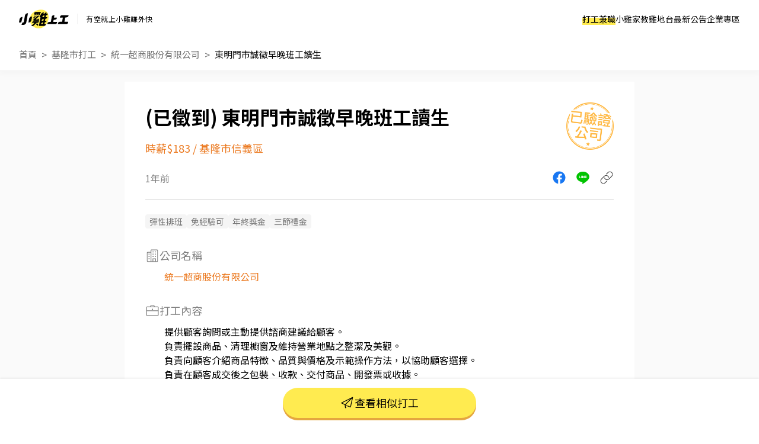

--- FILE ---
content_type: text/html; charset=UTF-8
request_url: https://chickpt.com.tw/job-dqQ0MaKVP0oJ
body_size: 10788
content:
<!DOCTYPE html>
<html lang="zh-Hant-TW">
    <head>
        <title>東明門市誠徵早晚班工讀生 - 統一超商股份有限公司 - 基隆市打工職缺 | 小雞上工</title>
        <meta name="author" content="數字科技股份有限公司" />
        <meta name="copyright" content="數字科技股份有限公司" />
        <meta name="keywords" content="東明門市誠徵早晚班工讀生、統一超商股份有限公司、基隆市打工、門市打工" />
        <meta name="description" content="提供顧客詢問或主動提供諮商建議給顧客。負責擺設商品、清理櫥窗及維持營業地點之整潔及美觀。負責向顧客介紹商品特徵、品質與價格及示範操作方法，以協助顧客選擇。負責在顧客成交後之包裝、收款、交付商品、開發票或收據。負責在當天結束營業前，統計銷售情形、盤點貨品存量及撰寫當日業務報表。 - 統一超商股份有限公司 | 到小雞上工看更多基隆市打工" />
        <meta name="viewport" content="width=device-width, initial-scale=1" />
        <meta name="apple-mobile-web-app-capable" content="yes" />
        <meta name="apple-mobile-web-app-status-bar-style" content="black" />
        <meta name="format-detection" content="telephone=no" />
        <meta property="og:type" content="website" />
        <meta property="og:title" content="東明門市誠徵早晚班工讀生 - 統一超商股份有限公司 - 基隆市打工職缺 | 小雞上工" />
        <meta property="og:description" content="提供顧客詢問或主動提供諮商建議給顧客。負責擺設商品、清理櫥窗及維持營業地點之整潔及美觀。負責向顧客介紹商品特徵、品質與價格及示範操作方法，以協助顧客選擇。負責在顧客成交後之包裝、收款、交付商品、開發票或收據。負責在當天結束營業前，統計銷售情形、盤點貨品存量及撰寫當日業務報表。 - 統一超商股份有限公司 | 到小雞上工看更多基隆市打工"/>
        <meta property="og:image" content="https://cdn-pt.xyz/img/news/2025_chickpt_og.png?v=20250714" />
        <meta property="og:url" content="https://chickpt.com.tw/job-dqQ0MaKVP0oJ" />
        <meta http-equiv="Content-Type" content="text/html; charset=UTF-8" />
        <meta http-equiv="content-language" content="zh-tw" />
        <meta http-equiv="expires" content="-1" />
        <meta http-equiv="X-UA-Compatible" content="IE=edge,chrome=1" />
        <meta http-equiv="last-modified" content="Thu, 06 Nov 2025 09:56:57 GMT" />
        <meta itemprop="og:title" content="東明門市誠徵早晚班工讀生 - 統一超商股份有限公司 - 基隆市打工職缺 | 小雞上工" />
        <meta itemprop="og:description" content="提供顧客詢問或主動提供諮商建議給顧客。負責擺設商品、清理櫥窗及維持營業地點之整潔及美觀。負責向顧客介紹商品特徵、品質與價格及示範操作方法，以協助顧客選擇。負責在顧客成交後之包裝、收款、交付商品、開發票或收據。負責在當天結束營業前，統計銷售情形、盤點貨品存量及撰寫當日業務報表。 - 統一超商股份有限公司 | 到小雞上工看更多基隆市打工" />
        <meta itemprop="og:image" content="https://cdn-pt.xyz/img/news/2025_chickpt_og.png?v=20250714" />
        <meta name="csrf-token" content="N8ZBulO7EuccaZAdInkYoexxoqaErLAFUszeRx9I" />

        <!-- Favicon and touch icons -->
        <link class="favicon-ref" rel="icon" type="image/x-icon" href="https://cdn-pt.xyz/img/brand/favicon.svg" />
        <link class="favicon-ref" rel="shortcut icon" type="image/x-icon" href="https://cdn-pt.xyz/img/brand/favicon.svg" />
        <link class="favicon-ref" rel="bookmark" type="image/x-icon" href="https://cdn-pt.xyz/img/brand/favicon.svg" />

        <!-- Favicon for Chrome -->
        <link rel="icon" type="image/png" sizes="192x192" href="https://cdn-pt.xyz/apple-touch-icon-192x192.png" />

        <!-- Favicon for Safari Web Clips -->
        <link rel="apple-touch-icon" href="https://cdn-pt.xyz/apple-touch-icon-57x57.png" />
        <link rel='apple-touch-icon' sizes="76x76" href="https://cdn-pt.xyz/apple-touch-icon-76x76.png" />
        <link rel='apple-touch-icon' sizes="114x114" href="https://cdn-pt.xyz/apple-touch-icon-114x114.png" />
        <link rel='apple-touch-icon' sizes="120x120" href="https://cdn-pt.xyz/apple-touch-icon-120x120.png" />
        <link rel='apple-touch-icon' sizes="144x144" href="https://cdn-pt.xyz/apple-touch-icon-144x144.png" />
        <link rel='apple-touch-icon' sizes="152x152" href="https://cdn-pt.xyz/apple-touch-icon-152x152.png" />

        
        <link rel="preconnect" href="https://fonts.googleapis.com">
        <link rel="preconnect" href="https://fonts.gstatic.com" crossorigin>
        <link href="https://fonts.googleapis.com/css2?family=Noto+Sans+TC:wght@100..900&display=swap" rel="stylesheet">

        <link href="https://cdn-pt.xyz/build/css/header.css?id=98f1cce3462ae0ed2504" rel="stylesheet" type="text/css" /> 
        
        <!-- Favicon for Win10 Edge -->
        <meta name="msapplication-TileImage" content="https://cdn-pt.xyz/apple-touch-icon-144x144.png" />
        <meta name="msapplication-TileColor" content="#ffffff">

        <!-- Thumbnail for Google Search> -->
        <meta name="thumbnail" content="https://cdn-pt.xyz/img/public/thumbnail.png" />
        
        <!-- facebook app -->
        <meta property="fb:app_id" content="155607801887060" />
        
<link href="https://cdn-pt.xyz/css/tobi-lightbox/tobi.css" rel="stylesheet" type="text/css" />
<link href="https://cdn-pt.xyz/css/swiper/swiper.min.css" rel="stylesheet" type="text/css" />
<link href="https://cdn-pt.xyz/build/css/job-detail.css?id=120931df509d23d41c60" rel="stylesheet" type="text/css"/>
<link href="https://cdn-pt.xyz/build/css/breadcrumb.css?id=e2b7bc59108f12ab25b3" rel="stylesheet" type="text/css"/>
        <!-- Google Tag Manager -->
<script>
    </script>

    <script type="module" defer>(function(w,d,s,l,i){w[l]=w[l]||[];w[l].push({'gtm.start':
        new Date().getTime(),event:'gtm.js'});var f=d.getElementsByTagName(s)[0],
        j=d.createElement(s),dl=l!='dataLayer'?'&l='+l:'';j.async=true;j.src=
        'https://www.googletagmanager.com/gtm.js?id='+i+dl;f.parentNode.insertBefore(j,f);
        })(window,document,'script','dataLayer','GTM-TGHZCGS');
    </script>
    <!-- End Google Tag Manager -->
    </head>

    <body id="js-body-control" class="wrap-body">
        <!-- Google Tag Manager (noscript) -->
    <noscript>
        <iframe
          src="https://www.googletagmanager.com/ns.html?id=GTM-TGHZCGS"
          height="0"
          width="0"
          style="display:none; visibility:hidden"
          loading="lazy"
         >
        </iframe>
    </noscript>
<!-- End Google Tag Manager (noscript) -->
        <!--[if lte IE 9]>
        <div id="np-browser">
            <div class="np-text-box">
                <p class="np-browser-title">WOW～發現上古原始人！</p>
                <p class="np-browser-title">我們不再支援 IE9 及 IE9 以下的瀏覽器囉！</p>
                <div class="np-browser-text-box">
                    <p class="np-browser-text">小雞團隊建議升級你的 Window 系統或是使用</p>
                    <p class="np-browser-text"><a href="https://www.google.com.tw/chrome/browser/desktop/index.html" >Google Chrome</a> 、 <a href="https://www.mozilla.org/zh-TW/firefox/new/">Firefox</a> 以取得最佳、最快的瀏覽效果！</p>
                    <p class="np-browser-text">祝你愉快 ＾＿＾</p>
                </div>
            </div>
        </div>
        <![endif]-->
        
        <!-- HEADER -->
        <header
  id="global-header"
  class="header"
  data-auth-check="0"
  data-webview="0"
  data-is-excluded-path="0"
>
    <div
    id="app-download-banner"
    class="app-download-banner"
  >
    <div
      class="app-download-banner__wrapper"
      title="下載 App Store"
    >
      <i class="banner-close-button"></i>
      <i class="chick-pt-logo"></i>
      <p>更完整的功能，請下載 APP</p>
      <a href="https://chickpt.com.tw/deeplink?pctp=&amp;target_page=5&amp;user_mode=2">打開 APP</a>
    </div>
  </div>
  
  <div class="header__wrapper">
    <div class="header__logo">
  <a
    class="header__logo-link header__logo-link--brand"
    href="https://chickpt.com.tw"
    title="小雞上工"
  >
    <h3 class="header__logo-title" title="小雞上工">
      小雞上工
    </h3>
  </a>
  
  <p class="header__logo-link header__logo-link--subtitle">
    有空就上小雞賺外快
  </p>
</div>
    
    <nav id="js-menu-wrap" class="navigation">
  

  
  <ol class="navigation__list">
        <li
      id="pc-part-time-jobs"
      class="navigation__desktop-item"
    >
            <a
        href="https://chickpt.com.tw"
        class="navigation__desktop-link"
        target="_self"
      >
        打工兼職
      </a>
          </li>
        <li
      id="pc-tutor-introduce"
      class="navigation__desktop-item"
    >
            <a
        href="https://chickpt.com.tw/tutor_introduce"
        class="navigation__desktop-link"
        target="_self"
      >
        小雞家教
      </a>
          </li>
        <li
      id="pc-social-platform"
      class="navigation__desktop-item"
    >
            <a
        href="https://chickpt.com.tw/social"
        class="navigation__desktop-link"
        target="_self"
      >
        雞地台
      </a>
          </li>
        <li
      id="pc-news"
      class="navigation__desktop-item"
    >
            <a
        href="https://chickpt.com.tw/news"
        class="navigation__desktop-link"
        target="_self"
      >
        最新公告
      </a>
          </li>
        <li
      id="pc-corporate-area"
      class="navigation__desktop-item"
    >
            <a
        href="https://chickpt.com.tw/manager/job/list"
        class="navigation__desktop-link"
        target="_self"
      >
        企業專區
      </a>
          </li>
    
        <li
      id="m-part-time-jobs"
      class="navigation__mobile-item"
    >
            <a
        href="https://chickpt.com.tw"
        class="navigation__mobile-link"
        target="_self"
      >
        打工兼職
      </a>
      
          </li>
        <li
      id="m-tutor-introduce"
      class="navigation__mobile-item"
    >
            <a
        href="https://chickpt.com.tw/tutor_introduce"
        class="navigation__mobile-link"
        target="_self"
      >
        小雞家教
      </a>
      
          </li>
        <li
      id="m-social-platform"
      class="navigation__mobile-item"
    >
            <a
        href="https://chickpt.com.tw/social"
        class="navigation__mobile-link"
        target="_self"
      >
        雞地台
      </a>
      
          </li>
        <li
      id="m-news"
      class="navigation__mobile-item"
    >
            <a
        href="https://chickpt.com.tw/news"
        class="navigation__mobile-link"
        target="_self"
      >
        最新公告
      </a>
      
          </li>
    
    <ol class="navigation__sub-list">
      <li class="navigation__sub-list-mobile-item">
        <a
          href="https://chickpt.com.tw"
          class="navigation__sub-list-mobile-link back-to-home"
          title=""
          target="_self"
        >
          回到首頁
        </a>
      </li>
      <li class="navigation__sub-list-mobile-item">
        <a
          href="https://chickpt.com.tw/login"
          class="navigation__sub-list-mobile-link  login "
          title=""
          target="_self"
        >
          企業登入
        </a>
      </li>
    </ol>
  </ol>
</nav>

<div id="header-menu" class="header-menu-wrap is-flex flex-align-center">
  <button id="jsMenuButton" class="btn-default menu-button is-flex flex-align-center flex-center is-tra" type="button">
    <span class="top is-tra"></span>
    <span class="middle is-tra"></span>
    <span class="bottom is-tra"></span>
  </button>
</div>    
      </div>

  </header>

<div class="open_app_popup" id="js-open_app_popup">
  <div class="wrap">
    <img class="icon" src="https://cdn-pt.xyz/img/icon/img_Popup_Chick.svg" alt="小雞拿手機圖案">
    <p>打開 APP 才能前往頁面喔！</p>
    <div class="qrcode">
      <img class="qrcode" src="https://quickchart.io/chart?cht=qr&chl=http%3A%2F%2Fwww.chickpt.com.tw%2F159&chs=200x200" alt="小雞上工APP QRCode">
    </div>
  </div>
</div>

<div id="coupon-pop-up"></div>        <!-- /HEADER -->
        
        <div class="container" id="app">    
            <!-- MAIN -->
            <main class="wrap-main ">
                                                 
    
    
    
    
    
    <div class="fixed-container">
        <div id="jsMenuWrap" class="fixed-container-highest fixed-header full-vision vision-center ">
            <div class="button-wrap">
                <div class="button-area">
                    <a href="https://chickpt.com.tw" class="btn-default is-theme is-larger is-tra" title="打工兼職">打工兼職</a>
                </div>
                <div class="button-area">
                    <a href="https://chickpt.com.tw/tutor_introduce" class="btn-default is-theme is-larger is-tra" title="小雞家教">小雞家教</a>
                </div>
                <div class="button-area">
                    <a href="https://chickpt.com.tw/social" class="btn-default is-theme is-larger is-tra" title="雞地台">雞地台</a>
                </div>
                <div class="button-area">
                    <a href="https://chickpt.com.tw/news" class="btn-default is-theme is-larger is-tra" title="最新公告">最新公告</a>
                </div>
                <div class="button-area">
                    <a href="https://chickpt.com.tw/job_ad_advertisement" class="btn-default is-theme is-larger is-tra" title="購買置頂廣告">購買置頂廣告</a>
                </div>
            </div>
        </div>      

        <div id="fixed-message" class="fixed-message">
            <figure class="js-message-close">close</figure>

            <p class="title js-message-title"></p>
            <p class="text js-message-content"></p>

            <div class="btn_wrap js-message-btn-group">
                <button class="button button-certain js-message-btn-certain">我知道了</button>
                <button class="button button-cancel js-message-btn-cancel">取消</button>
            </div>
        </div>
    </div>

    <section class="breadcrumb">
        <nav class="wrap-breadcrumb">
            <ol id="breadcrumb">
                <li class="is-flex flex-align-center flex-start breadcrumb-item">
                    <a href="/">首頁</a>
                </li>
                <li class="is-flex flex-align-center flex-start breadcrumb-item">
                    <a id="js-breadcurmb-area" data-area="" href="/?area=Keelung">基隆市打工</a>
                </li>
                                <li class="is-flex flex-align-center flex-start breadcrumb-item">
                    <a id="js-breadcurmb-area" data-area="" href="/company/kKZm4M7db1Qy">統一超商股份有限公司</a>
                </li>
                                <li class="is-flex flex-align-center flex-start breadcrumb-item title">
                    <a id="js-breadcurmb-job_name">東明門市誠徵早晚班工讀生</a>
                </li>
            </ol>
        </nav>
    </section>

    <hgroup>
        <div class="wrap-key-point">
            <div class="job_info_header">
                <div class="job_info_header_item">
                    <h1 id="job-h1-title">
                        東明門市誠徵早晚班工讀生
                    </h1>

                    <div class="job_salary_address-block">
                        <h2>時薪$183</h2>
            
                                                                            &nbsp<span class="slash">/</span>&nbsp
                            <h2>基隆市信義區</h2>
                                            </div>
                </div>

                
                <div class="obj obj-passed_stamp"></div>
            </div>

            <div class="job_info_container">
                <span class="created_at">1年前</span>

                <ul class="job_info_share" id="app">
                    <li><a href="javascript:;" class="job_info_share_fb" onclick="sendtofb('https://chickpt.com.tw/dl?tp=4&amp;um=1&amp;ti=dqQ0MaKVP0oJ&amp;e=share_job')"></a></li>
                    <li><a href="javascript:;" class="job_info_share_line"onclick="sendtoline('https://chickpt.com.tw/dl?tp=4&amp;um=1&amp;ti=dqQ0MaKVP0oJ&amp;e=share_job','欸～我發現了一筆「東明門市誠徵早晚班工讀生」打工！有興趣的話快來試試，感覺很適合你\n')"></a></li>
                    <li><a href="https://chickpt.com.tw/dl?tp=4&amp;um=1&amp;ti=dqQ0MaKVP0oJ&amp;e=share_job" id="js_job_share_link"  class="job_info_share_paperlink" onclick="clipboardCopy(event)"></a></li>
                </ul>
            </div>
            
            
            <hr class="show-mobile">
            <hr class="display-control show-pc">

            <div class="obj-passed_phone"></div>
        </div>
    </hgroup>

    <article id="job-article" class="job-content" data-job_status="2">
        <div class="wrap-job-content">
            
                        <section class="jobTrait">
                <div class="wrap-content">
                    <ul class="jobTrait-content">
                                                <li class="item pt-tag pt-tag--gray-filled pt-tag--gray-filled-bigger">彈性排班</li>
                                                <li class="item pt-tag pt-tag--gray-filled pt-tag--gray-filled-bigger">免經驗可</li>
                                                <li class="item pt-tag pt-tag--gray-filled pt-tag--gray-filled-bigger">年終獎金</li>
                                                <li class="item pt-tag pt-tag--gray-filled pt-tag--gray-filled-bigger">三節禮金</li>
                                            </ul>
                </div>
            </section>
            
            
                        <section class="job-company text-padding-right-side">
                <div class="job-company-wrapper">
                    <p class="sub-title">
                        <i class="icon icon-building show-pc"></i>
                        公司名稱
                    </p>
                    
                    <a href="/company/kKZm4M7db1Qy" target="_blank">
                        統一超商股份有限公司
                    </a>

                                    </div>
            </section>
            
            
            
            <section class="job-content">
                <div class="wrap-content">
                    
                    <p class="sub-title">
                                                <!-- 職缺與任務內容icon -->
                        <i class="icon icon-work "></i>
                                                打工內容
                        <!-- 打工內容 -->
                    </p>
                    <ul class="content-list">
                                                <li js-date="content-row">提供顧客詢問或主動提供諮商建議給顧客。</li>
                                                <li js-date="content-row">負責擺設商品、清理櫥窗及維持營業地點之整潔及美觀。</li>
                                                <li js-date="content-row">負責向顧客介紹商品特徵、品質與價格及示範操作方法，以協助顧客選擇。</li>
                                                <li js-date="content-row">負責在顧客成交後之包裝、收款、交付商品、開發票或收據。</li>
                                                <li js-date="content-row">負責在當天結束營業前，統計銷售情形、盤點貨品存量及撰寫當日業務報表。</li>
                                            </ul>
                </div>
            </section>

            
            <section class="job-address">
                <div class="wrap-content">
                    <p class="sub-title">
                        <i class="icon icon-location"></i>
                        打工地點
                        <!-- 打工地點 -->
                    </p>
                    
                    
                                        <p class="text-content">基隆市信義區東明路181號183號</p>
                                        
                                        <div id="map" class="map">
                        <iframe title="打工地點" width='100%' height='275' frameborder='0' scrolling='no' marginheight='0' marginwidth='0' src='https://www.google.com/maps/embed/v1/place?key=AIzaSyB1EQyYSN6Mdw37EKKzkBiY2K0mxBaInhg&q=基隆市信義區 基隆市信義區東明路181號183號'></iframe>
                    </div>
                                    </div>
            </section>

            <hr class="divider">

                        
            <section class="payTypes">
                <div class="wrap-content">
                    <p class="sub-title">
                        <i class="icon icon-job-pay"></i>
                        支薪方式
                    </p>
                    <p class="text-content">匯款</p>
                </div>
            </section>

            
            <section class="payTypes">
                <div class="wrap-content">
                    <p class="sub-title">
                        <i class="icon icon-date"></i>
                        支薪日
                    </p>
                    <p class="text-content">每月六號</p>
                </div>    
            </section>

            <hr class="divider-1">
            
            
            
            <section class="job-work_time">
                <div class="wrap-content">
                    <p class="sub-title">
                        <i class="icon icon-clock"></i>
                        打工時間
                        <!-- 打工時間 -->
                    </p>
                    <p class="text-content">
                         早班：07：00~15：00
                        <br>  中班：15：00~23：00
                        <br>  大夜班：23：00~07：00
                        <br>   #長期兼職
                        <br>                     </p>
                </div>
            </section>

            
            <section class="job-require_num">
                <div class="wrap-content">
                    <p class="sub-title">
                        <i class="icon icon-person"></i>
                        需求人數
                    </p>
                    <p class="text-content">2人</p>
                </div>
            </section>

            
            
            
             

            
            <hr class="divider-2">

            
            <div class="job" id="js-job">
                <p class="sub-title">
                    <i class="icon icon-work"></i>
                                        相似打工
                                    </p>

                                    
                <ul class="job_wrap">
                                        <li class="job_wrap_item">
                        <a href="/job-Ma60dWe2x57A" target="_blank">
                            <div class="job_wrap_item_name">
                                <h3 class="job_name">【 達美樂 】台北天母 歡樂打工 Let&#039;s Go</h3>
                                <span class="job_time">1天前</span>
                            </div>

                            <div class="job_wrap_item_info">
                                <span class="job_wrap_item_info_salary">時薪$192 ~ $204</span>
                                <p class="job_wrap_item_info_region">台北市士林區</p>
                            </div>
                            
                            <p class="job_wrap_item_content" style="display:-webkit-box;">
                                起薪192 起
① 彈性排班，時間好掌握
② 地點方便，上下班好省時
③ 薪資優渥，福利保障
④ 新手天堂，專職專員帶領
                            </p>
                        </a>
                    </li>
                                        <li class="job_wrap_item">
                        <a href="/job-G7e5ZWrNe0qX" target="_blank">
                            <div class="job_wrap_item_name">
                                <h3 class="job_name">👍 無塵室安裝人員</h3>
                                <span class="job_time">1小時前</span>
                            </div>

                            <div class="job_wrap_item_info">
                                <span class="job_wrap_item_info_salary">日薪$1700 ~ $2500</span>
                                <p class="job_wrap_item_info_region">基隆市中山區</p>
                            </div>
                            
                            <p class="job_wrap_item_content" style="display:-webkit-box;">
                                室內隔間庫板、無塵室庫板、距離量測、材料裁切。
無經驗可培養一技之長。
                            </p>
                        </a>
                    </li>
                                        <li class="job_wrap_item">
                        <a href="/job-PQx5yAKae5W2" target="_blank">
                            <div class="job_wrap_item_name">
                                <h3 class="job_name">基隆大夜班理貨員，免經驗，工讀兼職，可加賴s26213</h3>
                                <span class="job_time">2小時前</span>
                            </div>

                            <div class="job_wrap_item_info">
                                <span class="job_wrap_item_info_salary">時薪$207 ~ $225</span>
                                <p class="job_wrap_item_info_region">基隆市七堵區</p>
                            </div>
                            
                            <p class="job_wrap_item_content" style="display:-webkit-box;">
                                拆櫃，依號碼將貨品搬放至身後板車／月台理貨
                            </p>
                        </a>
                    </li>
                                        <li class="job_wrap_item">
                        <a href="/job-bAn5E26wd0vW" target="_blank">
                            <div class="job_wrap_item_name">
                                <h3 class="job_name">大夜人員</h3>
                                <span class="job_time">1月前</span>
                            </div>

                            <div class="job_wrap_item_info">
                                <span class="job_wrap_item_info_salary">時薪$200 ~ $210</span>
                                <p class="job_wrap_item_info_region">基隆市安樂區</p>
                            </div>
                            
                            <p class="job_wrap_item_content" style="display:-webkit-box;">
                                ．提供顧客詢問或主動提供諮商建議給顧客。
．負責擺設商品、清理櫥窗及維持營業地點之整潔及美觀。
．負責向顧客介紹商品特徵、品質與價格及示範操作方法，以協助顧客選擇。
．負責在顧客成交後之包裝、收款、交付商品、開發票或收據。
．負責在當天結束營業前，統計銷售情形、盤點貨品存量及撰寫當日業務報表。
                            </p>
                        </a>
                    </li>
                                        <li class="job_wrap_item">
                        <a href="/job-jJo5929bp0zw" target="_blank">
                            <div class="job_wrap_item_name">
                                <h3 class="job_name">長期晚班計時人員</h3>
                                <span class="job_time">1月前</span>
                            </div>

                            <div class="job_wrap_item_info">
                                <span class="job_wrap_item_info_salary">時薪$200 ~ $220</span>
                                <p class="job_wrap_item_info_region">基隆市安樂區</p>
                            </div>
                            
                            <p class="job_wrap_item_content" style="display:-webkit-box;">
                                餐飲外場：
．負責為顧客帶位、安排座位
．將菜單遞給顧客、解決顧客提出之疑問，並給予餐點上的建議。
．後續將顧客點餐訊息通知廚房做餐，或可進行簡易餐飲之料理
．於顧客用餐完畢後，負責收拾碗盤與清理環境。
餐飲內場：
．擔任廚師的助手，處理烹飪前與烹飪中之準備工作與其他餐廳相關事務。
．負責洗、剝、削、切各種食材。
．負責清理工作環境、設備和餐具。
．準備不同餐點所需要的食材。
．協助測量食材的容量與重量。
．負責擺盤、打包外帶服務。
                            </p>
                        </a>
                    </li>
                                        <li class="job_wrap_item">
                        <a href="/job-NLjmnM6Mb03D" target="_blank">
                            <div class="job_wrap_item_name">
                                <h3 class="job_name">7-11愛鑫門市晚班工讀生</h3>
                                <span class="job_time">1月前</span>
                            </div>

                            <div class="job_wrap_item_info">
                                <span class="job_wrap_item_info_salary">時薪$190</span>
                                <p class="job_wrap_item_info_region">基隆市仁愛區</p>
                            </div>
                            
                            <p class="job_wrap_item_content" style="display:-webkit-box;">
                                ．提供顧客詢問或主動提供諮商建議給顧客。
．負責擺設商品、清理櫥窗及維持營業地點之整潔及美觀。
．負責向顧客介紹商品特徵、品質與價格及示範操作方法，以協助顧客選擇。
．負責在顧客成交後之包裝、收款、交付商品、開發票或收據。
．負責在當天結束營業前，統計銷售情形、盤點貨品存量及撰寫當日業務報表。

．完成店長交辦事項。
                            </p>
                        </a>
                    </li>
                                        <li class="job_wrap_item">
                        <a href="/job-pwY0qYKvn0dM" target="_blank">
                            <div class="job_wrap_item_name">
                                <h3 class="job_name">●時薪200元●基隆(仁愛區)門市計時人員</h3>
                                <span class="job_time">3週前</span>
                            </div>

                            <div class="job_wrap_item_info">
                                <span class="job_wrap_item_info_salary">時薪$200</span>
                                <p class="job_wrap_item_info_region">基隆市仁愛區</p>
                            </div>
                            
                            <p class="job_wrap_item_content" style="display:-webkit-box;">
                                1. 客戶接待
2. 接聽電話
3. 外勤跑解約 **需有機車駕照並自備機車
4. 門號：
　(1) 查門號三項：合約到期日、資費、帳單實繳金額
　(2) 門號申辦保證書的講解(目的要加強客戶記憶)
　(3) 門號申裝書填寫
5. 交機
6. 生財器具(影印機、刷卡機)學習操作
7. 同仁行銷時，積極主動學習幫忙
8. 排班時間彈性：在13:00~21:00區間上班 (與店長協調)
歡迎喜歡與人接觸的夥伴加入我們唷！
                            </p>
                        </a>
                    </li>
                                        <li class="job_wrap_item">
                        <a href="/job-G7e5Z6W6A5qX" target="_blank">
                            <div class="job_wrap_item_name">
                                <h3 class="job_name">7-11基隆門市晚班工讀生</h3>
                                <span class="job_time">1月前</span>
                            </div>

                            <div class="job_wrap_item_info">
                                <span class="job_wrap_item_info_salary">時薪$190</span>
                                <p class="job_wrap_item_info_region">基隆市仁愛區</p>
                            </div>
                            
                            <p class="job_wrap_item_content" style="display:-webkit-box;">
                                ．提供顧客詢問或主動提供諮商建議給顧客。
．負責擺設商品、清理櫥窗及維持營業地點之整潔及美觀。
．負責向顧客介紹商品特徵、品質與價格及示範操作方法，以協助顧客選擇。
．負責在顧客成交後之包裝、收款、交付商品、開發票或收據。
．負責在當天結束營業前，統計銷售情形、盤點貨品存量及撰寫當日業務報表。

．完成店長交辦事項。
                            </p>
                        </a>
                    </li>
                                        <li class="job_wrap_item">
                        <a href="/job-QJlmXZWZA5XZ" target="_blank">
                            <div class="job_wrap_item_name">
                                <h3 class="job_name">7-11愛鑫門市早班工讀生</h3>
                                <span class="job_time">1月前</span>
                            </div>

                            <div class="job_wrap_item_info">
                                <span class="job_wrap_item_info_salary">時薪$190</span>
                                <p class="job_wrap_item_info_region">基隆市仁愛區</p>
                            </div>
                            
                            <p class="job_wrap_item_content" style="display:-webkit-box;">
                                ．提供顧客詢問或主動提供諮商建議給顧客。
．負責擺設商品、清理櫥窗及維持營業地點之整潔及美觀。
．負責向顧客介紹商品特徵、品質與價格及示範操作方法，以協助顧客選擇。
．負責在顧客成交後之包裝、收款、交付商品、開發票或收據。
．負責在當天結束營業前，統計銷售情形、盤點貨品存量及撰寫當日業務報表。

．完成店長交辦事項。
                            </p>
                        </a>
                    </li>
                                        <li class="job_wrap_item">
                        <a href="/job-bAn5EoOKqmvW" target="_blank">
                            <div class="job_wrap_item_name">
                                <h3 class="job_name">🤵徵假日兼職人員(一般或專職洗碗人員)💰高福利高薪資🍣壽司郎🏆日本第一壽司</h3>
                                <span class="job_time">5天前</span>
                            </div>

                            <div class="job_wrap_item_info">
                                <span class="job_wrap_item_info_salary">時薪$205 ~ $230</span>
                                <p class="job_wrap_item_info_region">基隆市仁愛區</p>
                            </div>
                            
                            <p class="job_wrap_item_content" style="display:-webkit-box;">
                                餐飲外場：
．負責為顧客帶位、安排座位、倒水。
．將菜單遞給顧客、解決顧客提出之疑問，並給予餐點上的建議。
．後續將顧客點餐訊息通知廚房做餐，或可進行簡易餐飲之料理，如：烤土司或調配飲料等。
．於顧客用餐完畢後，負責收拾碗盤與清理環境。
．並負責結帳、收銀等工作。
餐飲內場：
．擔任廚師的助手，處理烹飪前與烹飪中之準備工作與其他餐廳相關事務。
．負責洗、剝、削、切各種食材。
．負責清理工作環境、設備和餐具。
．準備不同餐點所需要的食材。
．協助測量食材的容量與重量。
．負責擺盤、打包外帶服務。
                            </p>
                        </a>
                    </li>
                                        <li class="job_wrap_item">
                        <a href="/job-bAn5EMnWr5vW" target="_blank">
                            <div class="job_wrap_item_name">
                                <h3 class="job_name">便利商店（新長基門市）- 早班/晚班/大夜班</h3>
                                <span class="job_time">5分鐘前</span>
                            </div>

                            <div class="job_wrap_item_info">
                                <span class="job_wrap_item_info_salary">時薪$190 ~ $225</span>
                                <p class="job_wrap_item_info_region">基隆市安樂區</p>
                            </div>
                            
                            <p class="job_wrap_item_content" style="display:-webkit-box;">
                                ．提供顧客詢問或主動提供諮商建議給顧客。
．負責商品陳列、維持門店整潔
．負責向顧客介紹商品特徵、品質與價格及示範操作方法，以協助顧客選擇
．負責在顧客成交後之包裝、收款、交付商品、開發票

有超商經驗尤佳
                            </p>
                        </a>
                    </li>
                                        <li class="job_wrap_item">
                        <a href="/job-XqY08Klqa5n8" target="_blank">
                            <div class="job_wrap_item_name">
                                <h3 class="job_name">晚班計時人員</h3>
                                <span class="job_time">1月前</span>
                            </div>

                            <div class="job_wrap_item_info">
                                <span class="job_wrap_item_info_salary">時薪$195 ~ $210</span>
                                <p class="job_wrap_item_info_region">基隆市仁愛區</p>
                            </div>
                            
                            <p class="job_wrap_item_content" style="display:-webkit-box;">
                                廚房清潔，外場收桌，外場收餐，開店作業，清潔整理！
                            </p>
                        </a>
                    </li>
                                        <li class="job_wrap_item">
                        <a href="/job-bAn5EopZvmvW" target="_blank">
                            <div class="job_wrap_item_name">
                                <h3 class="job_name">晚班兼職人員</h3>
                                <span class="job_time">1月前</span>
                            </div>

                            <div class="job_wrap_item_info">
                                <span class="job_wrap_item_info_salary">時薪$195 ~ $210</span>
                                <p class="job_wrap_item_info_region">基隆市仁愛區</p>
                            </div>
                            
                            <p class="job_wrap_item_content" style="display:-webkit-box;">
                                廚房清潔，外場收桌，外場收餐，開店作業，清潔整理！
                            </p>
                        </a>
                    </li>
                                    </ul>
                            </div>
        </div>
    </article>

                </main>
            <!-- /MAIN -->

            
            
            <!-- FOOTER -->
                            <footer id="footer" class="wrap-footer"  style="display: none">
    <section>
        <div class="footer_main">
            
            <div class="wrap-section">
                
                <div class="job_serve">
                    <h2 class="title font-body2">求職服務</h2>
                    <ul class="job_serve_content">
                        <li class="job_serve_item">
                            <a href="https://chickpt.com.tw" target="_blank">找打工</a>
                        </li>
                        <li class="job_serve_item">
                            <a  href="https://chickpt.com.tw/cases" target="_blank">找任務</a>
                        </li>
                        <li class="job_serve_item">
                            <a href="https://chickpt.com.tw/tutors" target="_blank">找家教</a>
                        </li>
                    </ul>
                </div>

                
                <div class="company_serve">
                    <h2 class="title font-body2">企業服務</h2>
                    <ul class="company_content">
                        <li class="company_item">
                            <a href="https://chickpt.com.tw/manager/job/list" target="_blank">職缺管理</a>
                        </li>
                        <li  class="company_item">
                            <a href="https://chickpt.com.tw/premium/overview"  target="_blank">加值服務</a>
                        </li>
                        <li  class="company_item">
                            <a href="https://chickpt.com.tw/bonus_points"  target="_blank">企業儲值方案</a>
                        </li>
                        <li  class="company_item">
                            <a href="https://chickpt.com.tw/bonus_points_dispatch"  target="_blank">人派儲值方案</a>
                        </li>
                    </ul>
                </div>

                
                <div class="about">
                    <h2 class="title font-body2">關於我們</h2>
                    <ul class="about_content">
                        <li class="about_item">
                            <a href="https://chickpt.com.tw/about" target="_blank">品牌介紹</a>
                        </li>
                        <li  class="about_item">
                            <a href="https://chickpt.com.tw/tutor_introduce" target="_blank">家教服務</a>
                        </li>
                        <li  class="about_item">
                            <a href="https://chickpt.com.tw/news"  target="_blank">最新公告</a>
                        </li>
                        <li  class="about_item">
                            <a href="https://chickpt.com.tw/service"  target="_blank">平台規範</a>
                        </li>
                        <li  class="about_item">
                            <a href="https://chickpt.com.tw/help_center"  target="_blank">幫助中心</a>
                        </li>
                        <li  class="about_item">
                            <a href="https://forms.gle/2gE9BnCq8iy8fRPS6" target="_blank">合作提案</a>
                        </li>
                    </ul>
                </div>
            </div>

            
            <div class="footer_content">
                
                <ul class="award_wrap" >
                    <li>
                        <img class="pc-iF-icon"src="https://cdn-pt.xyz/img/footer/if_award_icon_web.svg" alt="iF 獎項標誌">
                    </li>
                    <li class="award_item">
                        <img src="https://cdn-pt.xyz/img/footer/img_google_reward.svg" alt="googlePlay 獲獎">
                        <p class="font-caption1">Google Play 2019 <br>年度最受歡迎、最具潛力 App</p>
                    </li>
                    <li class="award_item">
                        <img src="https://cdn-pt.xyz/img/footer/玉山獎.png" alt="玉山獎">
                        <p class="font-caption1">國家品牌玉山獎<br>2018 最佳產品獎</p>
                    </li>
                </ul>
                
                <div class="download_wrap">
                    <ul class="social_wrap">
                        <li class="social_item">
                            <a class="fb" href="https://www.facebook.com/ChickPTs/"></a>
                        </li>
                        <li class="social_item">
                            <a class="ig" href="https://www.instagram.com/accounts/login/?next=/chickpts/"></a>
                        </li>
                    </ul>
                    <div class="download_item">
                        <a class="ios_btn" href="/146" target="_blank"></a>
                        <a class="Android_btn" href="/145" target="_blank"></a>
                    </div>
                    <img class="footer_qrcode" src="https://cdn-pt.xyz/img/footer/QRCode-aid-228.svg" alt="QRcode">
                </div>
                <img class="iF-icon" src="https://cdn-pt.xyz/img/footer/if_award_icon_phone.svg" alt="iF 獎項標誌">
            </div>
        </div>

        
        <div class="contact_info font-body2">
            
            <div class="pc-download_item">
                <div class="pc-download_wrap">
                    <a class="ios_btn" href="/146" target="_blank"></a>
                    <a class="Android_btn" href="/145" target="_blank"></a>
                </div>
                <img class="footer_qrcode" src="https://cdn-pt.xyz/img/footer/QRCode-aid-228.svg" alt="QRcode">
            </div>
            
            <ul class="pc-social_wrap">
                <li class="social_item">
                    <a class="pc-fb" href="https://www.facebook.com/ChickPTs/" target="_blank"></a>
                </li>
                <li class="social_item">
                    <a class="pc-ig" href="https://www.instagram.com/accounts/login/?next=/chickpts/"  target="_blank"></a>
                </li>
            </ul> 
            <div class="contact_info_wrap">
                <p>客服專線 / <a href="tel:02-85127517">02-85127517</a></p>
                <p>客服信箱 / <a href="mailto:service@chickpt.com.tw">service@chickpt.com.tw</a></p>
                <p>服務時間 / 週一 至 週五 09：00 - 18：00</p>
            </div>
        </div>

        
        <div class="footer_line">
            <div></div>
        </div>

        
        <div class="footer_info">
            <ul class="related_web">
                <li class="related_item">
                    <a href="https://www.518.com.tw/" target="_blank">518 熊班</a>
                </li>
                <li class="related_item">
                    <a href="https://www.tasker.com.tw" target="_blank">出任務</a>
                </li>
                <li class="related_item">
                    <a href="https://www.945.com.tw/?gad_source=1&gad_campaignid=20800511722&gbraid=0AAAAAqSU35Vq0JXTwWCTDJ4gs08SY23Rg&gclid=CjwKCAjw7_DEBhAeEiwAWKiCC_SZZKtVa6V1iT4Xi6msjag_Ufy5EgaH9-Ao6R3QPTGvthdBxPqFXBoC9QgQAvD_BwE&a_id=17890" target="_blank">找師傅</a>
                </li>
                <li class="related_item">
                    <a href="https://www.591.com.tw/" target="_blank">591 房屋交易</a>
                </li>
                <li class="related_item">
                    <a href="https://www.100.com.tw/" target="_blank">100 室內設計</a>
                </li>
                <li class="related_item">
                    <a href="https://www.8591.com.tw/" target="_blank">8591 寶物交易</a>
                </li>
                <li class="related_item">
                    <a href="https://www.8891.com.tw/" target="_blank">8891 汽車交易</a>
                </li>
                <li class="related_item">
                    <a href="https://c.8891.com.tw/" target="_blank">8891 新車</a>
                </li>
                <li class="related_item">
                    <a href="https://auto.8891.com.tw/" target="_blank">8891 中古車</a>
                </li>
                <li class="related_item">
                    <a href="https://www.addcn.com/app/job-listings?utm_source=chickpt&utm_medium=link&utm_campaign=hire" target="_blank">數字徵才</a>
                </li>
            </ul>
            <p class="footer_company_info font-caption1">
                <span class="company_address">機構地址: 新北市三重區重新路5段609巷12號10樓</span>
                <br class="mobile-break">
                <span>許可證字號：2571</span>
                <br class="tablet-break"> 
                <small>Copyright © 2025 by Addcn Technology Co., Ltd. All Rights reserved.</small>
            </p>
        </div>

        <div class="footer-logo-wrap">
            <a class="footer-logo-item" href="https://www.addcn.com/">
                <img src="/img/logo/img_logo_addcn_24_24.png" alt="logo">
                <span>數字科技股份有限公司</span>
            </a>

            <a
                class="footer-logo-item"
                href="https://profiles.dunsregistered.com/DunsRegisteredProfileAnywhereESG.aspx?Key1=47C93AD4A030F9C1CAAAAED9DAE0EEAF"
                target="_blank"
                rel="noreferrer noopener"
            >
                <img src="/img/logo/img_logo_esg_24_24.png" alt="logo">
                <span>鄧白氏 ESG 永續標章</span>
            </a>
        </div>
    </section>
</footer>


<footer id="footer" class="simple_wrap-footer" style="display: none">
    <section>
        <ul class="footer_main">
            <li><a href="https://chickpt.com.tw/about" target="_blank">品牌介紹</a></li>
            <li><a href="https://chickpt.com.tw/news" target="_blank">最新公告</a></li>
            <li><a href="https://chickpt.com.tw/service" target="_blank">平台規範</a></li>
        </ul>

        <div class="company_info font-caption1">
            <p>數字科技股份有限公司 &nbsp;&nbsp;許可證字號：2571</p>
            <ul class="company_info_contact">
                
                <p>服務時間：週一 ~ 週五 09：00 - 18：00 &nbsp;&nbsp;</p>
                <p>機構地址: 新北市三重區重新路5段609巷12號10樓 </p>
            </ul>
            <p>Copyright © 2025 by Addcn Technology Co., Ltd. All Rights reserved.</p>
        </div>
    </section>
</footer>                        <!-- /FOOTER -->
        </div>

        <div class="fixed-container">
                <section id="call-to-action" class="call-to-action">
        <div class="wrap-call-to-action">
            <p class="text">打開 APP 火速應徵！千萬別錯過唷 ~</p>
            
            <button data-id="dqQ0MaKVP0oJ" id="go-to-apply-btn" class="btn btn-yellow">
                <div class="icon icon-paper_plane"></div>
                <div class="text">立即應徵</div>
            </button>
        </div>
        <div id="cute_chick" class="obj obj-chick_with_plane"></div>
    </section>

    <section id="ele-go-to-apply-dialog" class="qrcode-disalog">
        <div id="qrcode-dialog" class="go-to-job-outer-area">
            <div class="content is-flex flex-column flex-center flex-align-center">
                <div class="display-control show-pc">
                    <p class="js-disalog-title">老闆正在 APP 裡面等你</p>
                    <div class="qrcode-area">
                        <img id="job-qrcode" class="qrcode" src="" alt="job-qrcode">
                    </div>
                    <p class="js-disalog-content">快掃 QRCode 找他應徵！</p>
                </div>
            </div>
            <div class="qrcode-chickpt-left"></div>
            <div class="qrcode-chickpt-right"></div>
        </div>
    </section>
        </div>

            
    <script type="text/javascript" src="https://cdn-pt.xyz/js/jquery-3.3.1.min.js"></script>
    <script type="text/javascript" src="https://cdn-pt.xyz/js/swiper/swiper.min.js"></script>
    <script type="text/javascript" src="https://cdn-pt.xyz/build/js/jobDetailMain.js?id=69455c7654f1ba86a940"></script>
    <script type="text/javascript" src="https://cdn-pt.xyz/build/js/jobPreviewMain.js?id=1154537171203570796b"></script>

    
    <script type="text/javascript">
        $(document).ready(function () {
            $.getScript('//connect.facebook.net/zh_TW/sdk.js#xfbml=1&version=v2.5', function(){
                FB.init({
                appId: '155607801887060',
                version: 'v2.7' // or v2.1, v2.2, v2.3, ...
                });
            });
        });
        
        function sendtofb(link){
            $url = "https://www.facebook.com/sharer/sharer.php?u="+ encodeURIComponent(link);
            window.open($url);
        }

        function sendtoline(url='',message=''){
            let link = "http://line.naver.jp/R/msg/text/?";
            link += encodeURIComponent(message) + "%0D%0A" + encodeURIComponent(url);
            window.open(link);
        }

        function clipboardCopy(event) {
            event.preventDefault();
            navigator.clipboard.writeText(event.target.getAttribute('href'));
        }
    </script>

    
            <script type="application/ld+json">
            {"@context":"http:\/\/schema.org","@type":"BreadcrumbList","itemListElement":[{"@type":"ListItem","position":1,"name":"首頁","item":"https:\/\/www.chickpt.com.tw\/"},{"@type":"ListItem","position":2,"name":"全部打工","item":"https:\/\/www.chickpt.com.tw\/"},{"@type":"ListItem","position":3,"name":"基隆市打工","item":"https:\/\/www.chickpt.com.tw\/?area=Keelung"},{"@type":"ListItem","position":4,"name":"東明門市誠徵早晚班工讀生","item":"https:\/\/chickpt.com.tw\/job-dqQ0MaKVP0oJ"}]}
        </script>
    
        <script type="module" src="https://cdn-pt.xyz/build/js/header.js?id=9326fbcad672b8588412" defer></script>
        <script type="module" src="https://cdn-pt.xyz/build/js/use_footer.js?id=3e433b903995de8ebd31" defer></script>

            </body>
</html>

--- FILE ---
content_type: text/css
request_url: https://cdn-pt.xyz/css/tobi-lightbox/tobi.css
body_size: 1032
content:
/* Link */
.tobi-zoom {
  border: 0;
  box-shadow: none;
  display: block;
  position: relative;
  text-decoration: none;
}

.tobi-zoom img {
  display: block;
}

.tobi-zoom__icon {
  align-items: center;
  background-color: rgba(26, 42, 58, 0.94);
  bottom: 0;
  color: #fff;
  display: flex;
  justify-content: center;
  line-height: 1;
  position: absolute;
  right: 0;
}

.tobi-zoom__icon svg {
  color: #fff;
  fill: none;
  height: 1.11111em;
  padding-bottom: 0.22222em;
  padding-left: 0.22222em;
  padding-right: 0.22222em;
  padding-top: 0.22222em;
  pointer-events: none;
  stroke-linecap: square;
  stroke-linejoin: miter;
  stroke-width: 2;
  stroke: #fff;
  width: 1.11111em;
}

/* Hide scrollbar if lightbox is displayed */
.tobi-is-open {
  overflow-y: hidden;
}

/* Lightbox */
.tobi {
  background-color: rgba(26, 42, 58, 0.94);
  bottom: 0;
  box-sizing: border-box;
  contain: strict;
  font-size: 18px;
  left: 0;
  line-height: 1.5555555555555556;
  overflow: hidden;
  position: fixed;
  right: 0;
  top: 0;
  z-index: 1337;
}

.tobi[aria-hidden="true"] {
  display: none;
}

.tobi *,
.tobi *::before,
.tobi *::after {
  box-sizing: inherit;
}

/* Slider */
.tobi__slider {
  bottom: 0;
  left: 0;
  position: absolute;
  right: 0;
  top: 0;
  will-change: transform;
}

.tobi__slider:not(.tobi__slider--is-dragging) {
  transition-duration: 0.3s;
  transition-property: transform;
  transition-timing-function: cubic-bezier(0.19, 1, 0.22, 1);
}

@media screen and (prefers-reduced-motion: reduce) {
  .tobi__slider:not(.tobi__slider--is-dragging) {
    transition: none;
  }
}

.tobi__slider--is-draggable .tobi__slider__slide__content {
  cursor: -webkit-grab;
  cursor: grab;
}

.tobi__slider--is-dragging .tobi__slider__slide__content {
  cursor: -webkit-grabbing;
  cursor: grabbing;
}

/* Slide */
.tobi__slider__slide {
  align-items: center;
  display: flex;
  height: 100%;
  justify-content: center;
  width: 100%;
}

/* Slide content */
.tobi__slider__slide__content > figure {
  margin: 0;
  position: relative;
}

.tobi__slider__slide__content > figure > img {
  display: block;
  height: auto;
  max-height: 85vh;
  max-width: 85vw;
  width: auto;
}

.tobi__slider__slide__content > figure > figcaption {
  background-color: rgba(255, 255, 255, 0.94);
  bottom: 0;
  color: #1a2a3a;
  display: block;
  left: 0;
  padding-bottom: 0.22222em;
  padding-left: 0.44444em;
  padding-right: 0.44444em;
  padding-top: 0.22222em;
  position: absolute;
  white-space: pre-wrap;
  width: 100%;
}

.tobi__slider__slide__content[data-type="html"] {
  max-height: 85vh;
  max-width: 85vw;
  overflow: hidden;
  overflow-y: auto;
  overscroll-behavior: contain;
}

.tobi__slider__slide__content[data-type="html"] video {
  cursor: auto;
  display: block !important;
  max-height: 85vh;
  max-width: 85vw;
}

.tobi__slider__slide__content[data-type="iframe"] {
  max-height: 85vh;
  max-width: 85vw;
  overflow: hidden;
  overflow-y: auto;
  overscroll-behavior: contain;
}

.tobi__slider__slide__content[data-type="iframe"] iframe {
  display: block !important;
  height: 85vh;
  width: 85vw;
}

.tobi__slider__slide__content[data-type="youtube"] {
  max-height: 85vh;
  max-width: 85vw;
  overflow: hidden;
  overflow-y: auto;
  overscroll-behavior: contain;
}

.tobi__slider__slide__content[data-type="youtube"] iframe {
  display: block !important;
}

/* Buttons */
.tobi > button {
  align-items: center;
  -webkit-appearance: none;
     -moz-appearance: none;
          appearance: none;
  background-color: transparent;
  border: 0.05556em solid transparent;
  color: #fff;
  cursor: pointer;
  display: flex;
  font: inherit;
  justify-content: center;
  line-height: 1;
  margin: 0;
  opacity: .5;
  padding-bottom: 0.22222em;
  padding-left: 0.22222em;
  padding-right: 0.22222em;
  padding-top: 0.22222em;
  position: absolute;
  touch-action: manipulation;
  transition-duration: 0.3s;
  transition-property: opacity, transform;
  transition-timing-function: cubic-bezier(0.19, 1, 0.22, 1);
  will-change: opacity, transform;
  z-index: 1;
}

@media screen and (prefers-reduced-motion: reduce) {
  .tobi > button {
    transition: none;
    will-change: opacity;
  }
}

.tobi > button svg {
  pointer-events: none;
  stroke: #fff;
  stroke-width: 1;
  stroke-linecap: square;
  stroke-linejoin: miter;
  fill: none;
  color: #fff;
}

.tobi > button:active, .tobi > button:focus, .tobi > button:hover {
  opacity: 1;
  transform: scale(0.84);
}

@media screen and (prefers-reduced-motion: reduce) {
  .tobi > button:active, .tobi > button:focus, .tobi > button:hover {
    transform: none;
  }
}

.tobi > button.tobi__prev, .tobi > button.tobi__next {
  top: 50%;
  top: calc(50% - 2.22222em);
}

.tobi > button.tobi__prev svg, .tobi > button.tobi__next svg {
  height: 3.88889em;
  width: 3.88889em;
}

.tobi > button.tobi__prev {
  left: 0;
}

.tobi > button.tobi__next {
  right: 0;
}

.tobi > button.tobi__close {
  right: 0.27778em;
  top: 1em;
}

.tobi > button.tobi__close svg {
  height: 3.33333em;
  width: 3.33333em;
}

.tobi > button:disabled, .tobi > button[aria-hidden="true"] {
  display: none;
}

/* Counter */
.tobi__counter {
  align-items: center;
  background-color: transparent;
  color: #fff;
  display: flex;
  font-size: 1.11111em;
  justify-content: center;
  left: 1em;
  line-height: 1;
  position: absolute;
  top: 2.22222em;
  z-index: 1;
}

.tobi__counter[aria-hidden="true"] {
  display: none;
}

/* Loader */
.tobi-loader {
  display: inline-block;
  height: 5.55556em;
  left: calc(50% - 2.77778em);
  position: absolute;
  top: calc(50% - 2.77778em);
  width: 5.55556em;
}

.tobi-loader::before {
  animation: spin 1s infinite;
  border-radius: 100%;
  border: 0.22222em solid #949ba3;
  border-top-color: #fff;
  bottom: 0;
  content: "";
  left: 0;
  position: absolute;
  right: 0;
  top: 0;
  z-index: 1;
}

@keyframes spin {
  to {
    transform: rotate(360deg);
  }
}


--- FILE ---
content_type: image/svg+xml
request_url: https://cdn-pt.xyz/img/community/logotype-horizontal.svg
body_size: 1253
content:
<svg xmlns="http://www.w3.org/2000/svg" width="100" height="38" viewBox="0 0 100 38">
    <g fill="none" fill-rule="evenodd">
        <g>
            <g>
                <g>
                    <g>
                        <path fill="#FFEB50" d="M56.73 5.958c-.237-.375-.521-.704-.806-1.032l-.237-.235c-.095-.093-.142-.187-.237-.281l-.095-.094-.094-.094c-.048-.047-.095-.094-.19-.14-.38-.329-.758-.657-1.137-.939C47.346-1.5 35.166-.563 27.062 7.272l-.237.234c-4.55 4.504-6.161 10.837-4.787 16.608.332 1.36.806 2.72 1.47 4.034.852 1.642 1.942 3.19 3.317 4.55l.047.048c1.422 1.407 2.986 2.486 4.692 3.33 1.28.657 2.654 1.126 4.028 1.408 5.83 1.314 12.228-.235 16.73-4.738.095-.094.142-.188.237-.235 7.868-7.975 8.91-19.891 4.17-26.553z" transform="translate(-171 -54) translate(171) translate(0 37) translate(0 17)"/>
                        <g fill="#000" fill-rule="nonzero">
                            <path d="M96.682 10.837c1.375-.281 2.465-1.407 2.702-2.768l.19-1.126H85.83c-1.565 0-3.081 1.267-3.366 2.815l-.331 1.877h5.924l-1.517 8.444H81.8c-1.563 0-3.08 1.267-3.364 2.815l-.332 1.876h17.062c1.564 0 3.08-1.266 3.365-2.814l.332-1.877H91.28l1.516-8.444 3.886-.798zM68.815 20.079l.664-3.753 3.839-.798c1.374-.281 2.464-1.407 2.701-2.768l.19-1.125h-5.925l.853-4.692h-1.895c-1.564 0-3.08 1.267-3.365 2.815l-1.849 10.321-3.838.422c-1.47.141-2.797 1.36-3.034 2.815l-.284 1.501h16.114c1.564 0 3.08-1.266 3.365-2.815l.331-1.876h-7.867v-.047z" transform="translate(-171 -54) translate(171) translate(0 37) translate(0 17) translate(0 4.691)"/>
                            <g>
                                <g>
                                    <path d="M16.019.094H5.355c-1.564 0-3.08 1.266-3.364 2.815l-.095.469h4.976L.284 9.805h2.844c.853 0 1.706-.375 2.37-.985l5.545-5.395h1.564c1.564 0 3.08-1.267 3.365-2.815l.047-.516z" transform="translate(-171 -54) translate(171) translate(0 37) translate(0 17) translate(0 4.691) translate(24.17) translate(0 18.765)"/>
                                    <path d="M11.706 4.738c-.142 0-.332 0-.474.047L9.81 6.145l4.029 3.332c.047-.047.095-.094.095-.141.237-.376.426-.845.474-1.314 0-.14.047-.234.047-.328.142-1.69-1.043-2.956-2.749-2.956z" transform="translate(-171 -54) translate(171) translate(0 37) translate(0 17) translate(0 4.691) translate(24.17) translate(0 18.765)"/>
                                </g>
                                <g>
                                    <path d="M6.54.704H4.882c-.948 0-1.896.469-2.56 1.22-.284.375-.616.703-.758.938C1.09 3.565.711 4.269.379 5.067h1.659L6.54.704zM9.858 5.723l-.285 1.502h-3.98L12.795.188H10c-.853 0-1.706.375-2.37.985L.57 8.069c-.048.985.663 1.736 1.658 1.736h9.858l.048-1.736c.142-1.36-.853-2.346-2.275-2.346z" transform="translate(-171 -54) translate(171) translate(0 37) translate(0 17) translate(0 4.691) translate(24.17) translate(3.791 7.975)"/>
                                </g>
                                <path d="M33.886 3.94l.048-.234H30.71l.426-2.392h-.9c-1.327 0-2.607 1.079-2.844 2.392H24.74l1.28-2.392h-.948c-2.038 0-4.028 1.266-5.024 3.143l-3.317 6.286h2.275l-3.128 17.499h10.426c1.801 0 3.46-1.407 3.792-3.19l.047-.235H26.92l.617-3.612c1.8 0 3.46-1.407 3.791-3.19l.047-.235h-3.222l.616-3.612c1.8 0 3.46-1.408 3.791-3.19l.048-.235h-3.223L30 7.131c1.848 0 3.555-1.454 3.886-3.19zM23.65 24.77h-3.554v-.093c.332-1.924 2.227-3.519 4.17-3.519l-.616 3.612zm1.233-7.037h-3.555v-.093c.332-1.924 2.228-3.519 4.17-3.519l-.615 3.612zm1.28-7.037h-3.555v-.094c.331-1.923 2.227-3.518 4.17-3.518l-.616 3.612z" transform="translate(-171 -54) translate(171) translate(0 37) translate(0 17) translate(0 4.691) translate(24.17)"/>
                                <g>
                                    <path d="M.332 3.237l-.142.798h10.426c1.564 0 3.08-1.267 3.365-2.815l.142-.798H3.697C2.085.422.569 1.69.332 3.237z" transform="translate(-171 -54) translate(171) translate(0 37) translate(0 17) translate(0 4.691) translate(24.17) translate(5.687)"/>
                                    <g>
                                        <path d="M1.232 5.114L.758 5.3.38 4.035C-.047 2.627.806.938 2.37.28l.475-.187.379 1.266c.426 1.361-.474 3.05-1.99 3.754zM5.118 5.114l-.473.187-.38-1.266C3.84 2.627 4.692.938 6.255.28L6.73.094l.379 1.266c.427 1.361-.474 3.05-1.99 3.754zM9.005 5.114L8.53 5.3l-.38-1.266C7.726 2.627 8.579.938 10.143.28l.474-.187.38 1.266c.426 1.361-.475 3.05-1.991 3.754z" transform="translate(-171 -54) translate(171) translate(0 37) translate(0 17) translate(0 4.691) translate(24.17) translate(5.687) translate(.948 2.346)"/>
                                    </g>
                                </g>
                            </g>
                            <g>
                                <path d="M11.99 5.114l-2.417 13.51L7.867 19c-.568.14-1.042.516-1.28 1.079l-1.516 3.8H9.1c2.606 0 5.118-2.111 5.592-4.691L18.057.422h-.474c-2.654 0-5.119 2.111-5.592 4.692zM7.204 7.928H6.73c-2.607 0-5.119 2.112-5.593 4.692l-1.09 6.099c-.047.281.143.469.38.469h2.796c.758 0 1.469-.563 1.659-1.314l2.322-9.946zM25.877 6.99c-2.607 0-5.119 2.111-5.593 4.691l-1.327 7.507h.474c2.607 0 5.119-2.111 5.593-4.692l1.232-7.037c.047-.234-.142-.469-.38-.469z" transform="translate(-171 -54) translate(171) translate(0 37) translate(0 17) translate(0 4.691) translate(0 2.346)"/>
                            </g>
                        </g>
                    </g>
                </g>
            </g>
        </g>
    </g>
</svg>


--- FILE ---
content_type: image/svg+xml
request_url: https://cdn-pt.xyz/img/icon/person.svg
body_size: -87
content:
<svg xmlns="http://www.w3.org/2000/svg" width="24" height="24" viewBox="0 0 24 24">
    <path fill="#000" fill-opacity=".5" fill-rule="evenodd" d="M12 13.055a4.594 4.594 0 1 0 0-9.188 4.594 4.594 0 0 0 0 9.188zm0 1.218a5.813 5.813 0 1 1 0-11.625 5.813 5.813 0 0 1 0 11.625zm7.649 7.158H4.345c-.955 0-1.743-.75-1.743-1.687 0-.653.395-1.245 1.08-1.776.572-.443 1.36-.854 2.298-1.209 1.835-.695 4.104-1.126 6.016-1.126s4.181.43 6.017 1.126c.938.355 1.726.766 2.297 1.209.686.531 1.081 1.123 1.081 1.776 0 .938-.787 1.687-1.742 1.687zm-.086-2.5c-.464-.36-1.149-.717-1.982-1.032-1.7-.644-3.823-1.047-5.585-1.047s-3.885.403-5.585 1.047c-.833.315-1.518.672-1.982 1.032-.417.324-.609.61-.609.813 0 .25.23.468.525.468h15.304c.295 0 .523-.217.523-.468 0-.203-.191-.49-.609-.813z"/>
</svg>


--- FILE ---
content_type: image/svg+xml
request_url: https://cdn-pt.xyz/img/icon/location.svg
body_size: -192
content:
<svg xmlns="http://www.w3.org/2000/svg" width="24" height="24" viewBox="0 0 24 24">
    <path fill="#000" fill-opacity=".5" fill-rule="evenodd" d="M20.11 10.344c0-4.47-3.63-8.094-8.11-8.094-4.48 0-8.11 3.624-8.11 8.094 0 2.83 2.672 6.777 8.11 11.675 5.438-4.898 8.11-8.845 8.11-11.675zm-7.358 12.638a1.125 1.125 0 0 1-1.504 0c-5.717-5.137-8.576-9.35-8.576-12.638 0-5.143 4.176-9.313 9.328-9.313 5.152 0 9.328 4.17 9.328 9.313 0 3.288-2.859 7.5-8.576 12.638zm-.745-8.976a3.335 3.335 0 1 0 0-6.67 3.335 3.335 0 0 0 0 6.67zm0 1.218a4.554 4.554 0 1 1 0-9.107 4.554 4.554 0 0 1 0 9.107z"/>
</svg>


--- FILE ---
content_type: image/svg+xml
request_url: https://cdn-pt.xyz/img/footer/Instagram.svg
body_size: 1155
content:
<svg width="24" height="24" viewBox="0 0 24 24" fill="none" xmlns="http://www.w3.org/2000/svg">
<path fill-rule="evenodd" clip-rule="evenodd" d="M11.5421 0H12.4672C15.0135 0.00125668 15.6211 0.0139411 16.6006 0.0583716L16.9567 0.0749815C18.2321 0.131206 19.1044 0.337424 19.8686 0.632832C20.6658 0.932818 21.3927 1.40642 21.9929 2.01592C22.6073 2.61608 23.0762 3.33802 23.381 4.1444C23.6765 4.90407 23.8828 5.78077 23.939 7.05599L23.9501 7.31324C23.9959 8.40703 24 8.97191 24 12.0023L23.9996 12.8155C23.9971 15.3412 23.9808 15.7838 23.9297 16.9486C23.8734 18.2238 23.667 19.0959 23.3717 19.8602C22.748 21.4729 21.4725 22.7481 19.8593 23.3717L19.8136 23.3894C19.0721 23.6724 18.215 23.8704 16.9855 23.9279L16.6201 23.9438C15.5936 23.9874 14.9926 23.9994 12.1922 23.9999L11.1867 23.9996C8.66048 23.9971 8.21768 23.9809 7.05284 23.9296C5.7772 23.8734 4.90509 23.6671 4.1407 23.3717C3.34351 23.0717 2.61666 22.5981 2.01639 21.9886C1.40678 21.3885 0.933269 20.6665 0.628462 19.8602L0.610842 19.8144C0.32772 19.0729 0.129511 18.216 0.0720547 16.9867L0.0564069 16.6277C0.0126895 15.5976 0.000513137 14.9999 0 12.1944L0.000337697 11.2007C0.00285017 8.66467 0.0194918 8.22214 0.0750853 7.05122C0.130196 5.80151 0.329388 4.93911 0.615422 4.1858L0.633042 4.13982C0.933269 3.34278 1.40678 2.61608 2.01639 2.01592C2.61666 1.40166 3.33875 0.932818 4.14546 0.62807L4.19118 0.610464C4.93268 0.327566 5.78979 0.129397 7.01928 0.0719517L7.37837 0.0563068C8.37471 0.0140387 8.96655 0.00126052 11.5421 0ZM12.4951 1.62229H11.5339C8.5878 1.62376 8.16219 1.64001 6.89033 1.69649L6.81697 1.69995C5.62964 1.75938 4.97358 1.96258 4.53651 2.13252C3.98639 2.33554 3.49085 2.65758 3.0797 3.07871C2.65346 3.48513 2.33136 3.98541 2.12811 4.53543L2.10714 4.59003C1.93827 5.03575 1.74441 5.69973 1.69219 6.8888L1.67716 7.22895C1.63108 8.29476 1.61841 8.90505 1.61788 11.8121L1.61816 12.7685C1.6205 15.4658 1.63734 15.904 1.69219 17.1346L1.69564 17.208C1.75489 18.3951 1.95814 19.051 2.12811 19.488C2.33136 20.0378 2.65346 20.5333 3.07467 20.9445C3.48097 21.3657 3.98155 21.6877 4.53148 21.8909L4.58609 21.9119C5.02725 22.079 5.68219 22.2705 6.8483 22.3251L7.18945 22.3402C8.20569 22.3844 8.78842 22.3986 11.2522 22.4008L12.1099 22.4011L12.8466 22.4007C15.216 22.3983 15.8072 22.3842 16.795 22.3416L17.1331 22.3268C18.3548 22.2729 19.0274 22.0685 19.4735 21.8961L19.4869 21.8909C20.581 21.469 21.4515 20.6054 21.8824 19.5161L21.8953 19.483C22.067 19.0415 22.2727 18.3816 22.3297 17.1666L22.3476 16.7598C22.3926 15.7093 22.4052 15.0917 22.4057 12.2111L22.4055 11.2653C22.4031 8.55865 22.3862 8.12109 22.3314 6.8888C22.2768 5.65502 22.0687 4.98133 21.8953 4.53543C21.6921 3.98541 21.37 3.48997 20.9488 3.07871C20.5424 2.65758 20.0419 2.33554 19.4919 2.13252L19.4512 2.11683C19.0053 1.94677 18.3398 1.74943 17.1381 1.69649L16.7346 1.67879C15.7419 1.63652 15.1111 1.62359 12.4951 1.62229ZM12.0151 5.84838C15.4198 5.84838 18.1818 8.61041 18.1818 12.0151C18.1818 15.4197 15.4198 18.1817 12.0151 18.1817C8.61069 18.1817 5.84847 15.4197 5.84847 12.0151C5.84847 8.61041 8.61069 5.84838 12.0151 5.84838ZM12.0151 7.42414C9.48033 7.42414 7.42423 9.48003 7.42423 12.0151C7.42423 14.5501 9.48033 16.606 12.0151 16.606C14.5502 16.606 16.6061 14.5501 16.6061 12.0151C16.6061 9.48003 14.5502 7.42414 12.0151 7.42414ZM18.409 4.15141C19.204 4.15141 19.8485 4.79574 19.8485 5.59081C19.8485 6.38569 19.204 7.0302 18.409 7.0302C17.6142 7.0302 16.9697 6.38569 16.9697 5.59081C16.9697 4.79574 17.6142 4.15141 18.409 4.15141Z" fill="black"/>
</svg>


--- FILE ---
content_type: image/svg+xml
request_url: https://cdn-pt.xyz/img/icon/job-pay-date.svg
body_size: 2270
content:
<svg xmlns="http://www.w3.org/2000/svg" width="24" height="24" viewBox="0 0 24 24">
    <g fill="none" fill-opacity=".5" fill-rule="evenodd">
        <g fill="#000">
            <g>
                <g>
                    <g>
                        <path d="M16.36 1.875c.333 0 .603.267.609.6v2.002h2.086c.932 0 1.687.755 1.687 1.687v9.323c.763.684 1.242 1.677 1.242 2.783 0 2.064-1.673 3.738-3.738 3.738-.654 0-1.269-.168-1.804-.463-.625.297-1.325.463-2.063.463-.918 0-1.777-.257-2.507-.703H4.336c-.932 0-1.688-.756-1.688-1.688V6.164c0-.932.756-1.687 1.688-1.687h2.098V2.484c0-.336.272-.609.609-.609.333 0 .604.267.61.6v2.002h8.097V2.484c0-.336.273-.609.61-.609zm2.651 13.993l.005.019c.117.415.18.852.18 1.304 0 1.394-.593 2.65-1.539 3.529.082.02.166.035.25.047.111.014.224.022.34.022h.055l.024-.001h.018l.02-.002h.022l.018-.002.02-.001.02-.002.019-.001.02-.002.019-.002.022-.002.016-.002.025-.003.013-.002.024-.003.017-.002.018-.003.02-.003.05-.009.025-.005.04-.008-.027.006.018-.004.027-.006.017-.004.017-.004.022-.005.015-.004.021-.005.018-.005.018-.005.019-.005.02-.006.015-.004.023-.007.019-.006.018-.006.014-.005.017-.005.09-.033.035-.014-.025.01.02-.008.019-.008.02-.008.016-.007.019-.008.015-.007.02-.008.014-.007.02-.01.013-.006.018-.008.017-.009.02-.01.015-.008.016-.008.016-.009.021-.011.044-.025-.032.018.021-.012.022-.012.022-.013.012-.007.019-.012.016-.01.015-.01.014-.01.019-.011.013-.009.018-.012.012-.009.019-.013.012-.008.018-.013.012-.01.022-.015.007-.006.023-.017.065-.053.01-.007.014-.013.015-.012.018-.017.01-.009.018-.016.013-.011.014-.013.013-.013.014-.013.012-.011.017-.017.022-.022.013-.014.015-.015.013-.014.013-.014c.029-.031.056-.063.083-.095l.01-.013.015-.017.009-.01.013-.018.01-.012.014-.019.01-.013.011-.016.01-.013.013-.017.009-.013.012-.018.01-.014.011-.017.009-.013.01-.016.01-.015.03-.047.01-.017.02-.033-.016.026.01-.017.005-.009.01-.015.008-.016.008-.014.01-.02.01-.015.007-.016.01-.017.008-.018.008-.015.009-.018.007-.016.009-.018.007-.016.009-.02.007-.015.008-.018.007-.017.014-.034.014-.036.007-.017.006-.018.005-.011.008-.024.006-.016.006-.02.006-.016.006-.02.005-.015.007-.023.004-.014.006-.02.005-.018.006-.022.01-.04-.006.027.004-.019.005-.019.006-.023.02-.09.002-.014.004-.023.004-.022.003-.016.003-.02.003-.02c.018-.122.028-.247.028-.374 0-.112-.008-.221-.022-.329l-.002-.016-.002-.014-.005-.035-.001-.008-.007-.04.005.029-.004-.021-.001-.009-.018-.09-.008-.037.002.008-.01-.041.008.033-.005-.02-.003-.013-.031-.116-.012-.04.01.034-.006-.018-.004-.015-.024-.072-.014-.038.012.031-.007-.02-.005-.011-.018-.05-.01-.024-.015-.035.013.03-.008-.018-.005-.012-.016-.038.013.031-.007-.018-.006-.013-.021-.047-.011-.023-.018-.036.015.03-.008-.017-.007-.013-.017-.035.015.03-.01-.02-.01-.018-.023-.044-.008-.015c-.019-.034-.039-.067-.06-.1l-.02-.034.016.027-.01-.017-.006-.01-.023-.035.018.028-.01-.016-.008-.012-.029-.042-.015-.022-.022-.03.02.028-.012-.017-.008-.011-.024-.033.02.028-.01-.015-.01-.013-.03-.04-.016-.02-.025-.03.021.026-.013-.016-.008-.01-.033-.038-.016-.02-.027-.029.022.025-.013-.015-.01-.01-.027-.03.024.026-.013-.015-.01-.01-.026-.027.022.023-.012-.013-.01-.01-.037-.038-.019-.018-.037-.035-.018-.017-.029-.026.026.023-.015-.014-.01-.01-.067-.056-.026-.021.003.003-.03-.025.027.022-.016-.013-.011-.009-.04-.03-.02-.015-.032-.023.026.019-.016-.012-.01-.007-.034-.024.028.02-.016-.011-.012-.009-.032-.021.029.019-.016-.01-.013-.01-.03-.02.028.019-.017-.011-.011-.008-.032-.02.026.017-.018-.011-.008-.006-.037-.022.028.017-.015-.01-.013-.007c-.166-.1-.343-.18-.53-.24zm-4.632-2.274c-1.987 0-3.598 1.61-3.598 3.597 0 1.22.606 2.297 1.534 2.947l.028.02.061.041.031.02.048.03-.044-.027.023.014.02.014.047.027-.044-.026.024.015.025.014.047.028.046.026-.046-.026.023.014.023.012.065.036.033.017.064.033.04.019-.007-.003.052.024-.046-.021.025.011.021.01.05.023-.047-.022.026.012.022.01.05.022-.045-.02.025.011.02.01.054.021-.05-.02.027.01.023.01.051.02-.048-.019.026.01.022.01.052.02-.048-.019.028.01.02.008.055.02-.048-.017.025.009.023.008.053.018-.051-.017.028.01.023.007.052.017-.048-.016.027.01.021.006.055.017-.05-.015.028.008.022.007.055.016-.049-.014.027.007.022.007.057.015-.053-.014.027.007.026.007.054.014-.053-.013.027.007.026.006c.019.005.037.01.056.013l-.054-.012.029.007.025.005.054.013-.05-.012.027.007.023.005.057.011-.052-.01.029.006.023.004.057.011-.051-.01.027.005.024.005.057.01-.054-.01.028.005.026.005.057.009-.054-.009.028.005.026.004.059.008-.056-.008.028.004.028.004.056.007-.056-.007.03.004.026.003.059.006-.056-.006.03.003.026.003.055.005-.053-.005.03.003.023.002.08.005.04.003.077.003h.046-.007l.063.001h.062l.076-.003.037-.001.078-.005.04-.003.059-.005-.053.005.055-.005.055-.006-.055.006.03-.003.025-.003.058-.007-.053.007.056-.007.054-.008-.054.008.03-.004.024-.004.075-.012.038-.006.058-.011-.051.01.074-.015.033-.006.075-.017.037-.01c.051-.012.102-.026.153-.04l.029-.009-.008.002.053-.016.019-.006.037-.012.038-.013-.038.013.053-.019.039-.014-.04.014.054-.019.012-.004.014-.006.011-.004.055-.022-.04.017.024-.01.016-.007.05-.02-.041.017.052-.022-.011.005.072-.031.039-.018.023-.01.03-.015.092-.046-.044.022.026-.012.018-.01.051-.027-.044.024.024-.013.02-.01.064-.036.037-.021.09-.054.008-.005.04-.026.026-.016.02-.014.062-.041.03-.021.043-.032-.04.03.023-.017.017-.013c.895-.654 1.477-1.712 1.477-2.906 0-.476-.093-.932-.262-1.348l-.014-.034-.009-.021-.009-.022-.01-.022-.01-.023-.01-.024-.012-.024-.009-.02.01.02-.023-.048-.012-.024-.012-.023-.017-.034.005.01-.018-.035-.02-.036.007.011-.026-.048.02.037-.013-.024-.007-.013-.028-.049.021.038-.026-.047.005.01-.027-.047.022.037-.03-.049-.023-.038.024.038-.03-.047-.025-.04.026.04-.015-.024-.01-.016-.041-.063-.021-.03-.031-.044.028.04-.016-.023-.012-.017-.03-.043.026.036-.017-.022-.01-.014-.035-.048.029.039-.016-.021-.013-.018-.083-.105-.021-.026-.035-.04.033.038-.019-.022-.014-.017-.036-.041.032.036-.018-.021-.014-.015-.036-.04.032.034-.019-.02-.013-.015c-.658-.722-1.607-1.176-2.661-1.176zm5.145-3.655H3.867v9.678c0 .256.206.465.46.469h6.202c-.607-.806-.966-1.808-.966-2.895 0-2.66 2.156-4.816 4.816-4.816 1.678 0 3.155.858 4.018 2.16.394.015.773.092 1.127.22V9.94zm-5.028 4.592c.188 0 .34.152.34.34v.186c.266.048.513.15.742.307.071.05.111.12.12.21l.001.01v.042c-.002.07-.025.134-.07.192l-.007.007-.099.127-.005.007c-.051.062-.12.1-.209.114-.022.003-.044.005-.066.005-.066 0-.13-.016-.192-.05-.187-.098-.383-.148-.588-.148-.157 0-.28.031-.368.094-.088.062-.132.148-.132.258 0 .044.01.083.03.118.02.035.043.065.07.09.023.025.063.052.118.08l.01.006c.057.029.105.052.145.068l.059.023.145.06c.023.006.041.013.055.02l.005.002.522.209.017.006c.538.221.807.601.807 1.142 0 .175-.035.342-.107.5-.071.157-.174.296-.307.417-.134.12-.303.216-.506.286-.061.02-.125.039-.19.053v.176c0 .188-.152.34-.34.34h-.117c-.188 0-.34-.152-.34-.34v-.145c-.351-.045-.678-.168-.98-.37l-.019-.011c-.073-.048-.113-.117-.12-.209-.004-.01-.006-.022-.006-.033 0-.073.024-.14.07-.2l.007-.008.16-.193.005-.007c.052-.059.12-.095.204-.107l.01-.001H13.43c.066.002.128.02.187.055.264.161.517.242.758.242.18 0 .315-.032.407-.097.091-.064.137-.154.137-.271 0-.103-.038-.182-.115-.237-.077-.055-.21-.122-.401-.203l-.034-.015-.026-.012-.012-.006-.538-.225-.017-.007c-.238-.099-.434-.242-.59-.43-.16-.192-.239-.43-.239-.711 0-.355.143-.655.428-.898.188-.16.41-.268.664-.323v-.195c0-.188.152-.34.34-.34h.117zm4.567-8.836H4.336c-.256 0-.464.206-.469.461V8.72h15.656V6.164c0-.256-.205-.464-.46-.469z" transform="translate(-114.000000, -1281.000000) translate(114.000000, 1189.000000) translate(0.000000, 91.000000) translate(0.000000, 1.000000)"/>
                    </g>
                </g>
            </g>
        </g>
    </g>
</svg>


--- FILE ---
content_type: image/svg+xml
request_url: https://cdn-pt.xyz/img/footer/obj-googleplay.svg
body_size: 3408
content:
<svg width="120" height="30" viewBox="0 0 120 30" fill="none" xmlns="http://www.w3.org/2000/svg">
<path d="M105 0H15C6.71573 0 0 6.71573 0 15C0 23.2843 6.71573 30 15 30H105C113.284 30 120 23.2843 120 15C120 6.71573 113.284 0 105 0Z" fill="black"/>
<path d="M44.5441 7.31943C44.5698 7.87377 44.367 8.41439 43.9832 8.81515C43.5542 9.26073 42.956 9.50276 42.3379 9.48075C41.3899 9.47333 40.5386 8.89833 40.1778 8.02161C39.817 7.14488 40.0169 6.1373 40.6851 5.46473C41.1193 5.02149 41.7176 4.77783 42.3379 4.79165C42.6541 4.7906 42.9671 4.85422 43.2578 4.97862C43.5284 5.08777 43.7693 5.25948 43.9608 5.47968L43.5644 5.87605C43.2618 5.51609 42.8075 5.31941 42.3379 5.34507C41.8659 5.34275 41.4133 5.53285 41.0845 5.87152C40.7557 6.21019 40.5791 6.6682 40.5954 7.13994C40.5853 7.8528 41.0052 8.50168 41.6595 8.78468C42.3139 9.06769 43.0742 8.92924 43.5868 8.43374C43.8169 8.18436 43.9497 7.86051 43.9608 7.52135H42.3528V6.98289H44.5441C44.554 7.09485 44.554 7.20747 44.5441 7.31943Z" fill="white" stroke="white" stroke-width="0.2"/>
<path d="M48.0064 5.44998H45.9648V6.87092H47.8045V7.40938H45.9648V8.83032H48.0064V9.38374H45.3889V4.89656H48.0064V5.44998Z" fill="white" stroke="white" stroke-width="0.2"/>
<path d="M50.4371 9.38374H49.8612V5.44998H48.6123V4.89656H51.6935V5.44998H50.4371V9.38374Z" fill="white" stroke="white" stroke-width="0.2"/>
<path d="M53.9224 9.38374V4.89656H54.4982V9.38374H53.9224Z" fill="white" stroke="white" stroke-width="0.2"/>
<path d="M57.0553 9.38374H56.5093V5.44998H55.2305V4.89656H58.3117V5.44998H57.0553V9.38374Z" fill="white" stroke="white" stroke-width="0.2"/>
<path d="M64.1457 8.8002C63.2355 9.70528 61.7652 9.70528 60.8551 8.8002C59.9728 7.86629 59.9728 6.40611 60.8551 5.4722C61.2903 5.03377 61.8826 4.78719 62.5004 4.78719C63.1182 4.78719 63.7104 5.03377 64.1457 5.4722C65.0317 6.40461 65.0317 7.86779 64.1457 8.8002ZM61.2813 8.42626C61.9554 9.09752 63.0453 9.09752 63.7194 8.42626C64.3814 7.69648 64.3814 6.5834 63.7194 5.85361C63.0453 5.18236 61.9554 5.18236 61.2813 5.85361C60.6193 6.5834 60.6193 7.69648 61.2813 8.42626Z" fill="white" stroke="white" stroke-width="0.2"/>
<path d="M65.6184 9.38374V4.89656H66.3214L68.4752 8.38908V7.49165V4.89656H69.0511V9.38374H68.4752L66.2317 5.72669V6.59421V9.39122L65.6184 9.38374Z" fill="white" stroke="white" stroke-width="0.2"/>
<path d="M60.0541 15.9277C58.2997 15.9318 56.8804 17.3566 56.8832 19.1111C56.886 20.8655 58.3097 22.2859 60.0641 22.2845C61.8185 22.2831 63.24 20.8605 63.24 19.1061C63.2523 18.2581 62.9203 17.4414 62.32 16.8424C61.7196 16.2434 60.9021 15.9134 60.0541 15.9277ZM60.0541 21.0356C59.2638 21.0908 58.52 20.6574 58.1785 19.9425C57.837 19.2277 57.9672 18.3767 58.5068 17.7966C59.0464 17.2165 59.8857 17.0252 60.6234 17.3143C61.3611 17.6033 61.8471 18.3138 61.849 19.1061C61.8733 19.6017 61.6965 20.0861 61.3585 20.4494C61.0206 20.8127 60.5502 21.0241 60.0541 21.0356ZM53.0915 15.9277C51.3381 15.9359 49.9226 17.3626 49.9281 19.116C49.9336 20.8694 51.358 22.2872 53.1114 22.2845C54.8649 22.2817 56.2849 20.8595 56.2849 19.1061C56.2972 18.2568 55.9642 17.4389 55.3622 16.8397C54.7602 16.2405 53.9408 15.9114 53.0915 15.9277ZM53.0915 21.0356C52.3012 21.0908 51.5574 20.6574 51.2159 19.9425C50.8744 19.2277 51.0046 18.3767 51.5442 17.7966C52.0838 17.2165 52.9231 17.0252 53.6608 17.3143C54.3984 17.6033 54.8845 18.3138 54.8864 19.1061C54.9107 19.6017 54.7339 20.0861 54.3959 20.4494C54.058 20.8127 53.5876 21.0241 53.0915 21.0356ZM44.8052 16.9074V18.2535H48.036C47.9853 18.8876 47.7218 19.4858 47.2881 19.9512C46.6389 20.6205 45.7371 20.9844 44.8052 20.9533C42.8226 20.9533 41.2155 19.3461 41.2155 17.3636C41.2155 15.381 42.8226 13.7738 44.8052 13.7738C45.7108 13.7629 46.5841 14.1096 47.2358 14.7386L48.1855 13.7888C47.2856 12.8975 46.0642 12.4067 44.7977 12.4277C42.9871 12.3572 41.2831 13.283 40.3568 14.8403C39.4305 16.3976 39.4305 18.3369 40.3568 19.8943C41.2831 21.4516 42.9871 22.3774 44.7977 22.3069C46.1092 22.3707 47.3827 21.8569 48.2828 20.9009C49.0663 20.0401 49.4846 18.9085 49.4494 17.745C49.4518 17.4615 49.4268 17.1785 49.3746 16.8999L44.8052 16.9074ZM78.6909 17.9618C78.2922 16.7792 77.2011 15.9683 75.9537 15.9277C75.1268 15.926 74.3362 16.2667 73.7695 16.8689C73.2028 17.471 72.9106 18.2808 72.9623 19.1061C72.9439 19.9506 73.2698 20.7664 73.865 21.3658C74.4602 21.9652 75.2736 22.2969 76.1182 22.2845C77.1808 22.2902 78.1753 21.7621 78.7657 20.8785L77.6813 20.1307C77.352 20.6795 76.7583 21.0147 76.1182 21.0131C75.4553 21.0384 74.8444 20.6558 74.5776 20.0484L78.833 18.2909L78.6909 17.9618ZM74.3533 19.0238C74.3227 18.5565 74.4814 18.0966 74.7937 17.7477C75.1061 17.3987 75.5457 17.1902 76.0135 17.1691C76.5067 17.1366 76.9716 17.4015 77.1952 17.8422L74.3533 19.0238ZM70.8982 22.105H72.2892V12.7268H70.8907L70.8982 22.105ZM68.6097 16.6456H68.5648C68.1385 16.169 67.5291 15.8969 66.8896 15.8977C65.1921 15.9801 63.858 17.3804 63.858 19.0799C63.858 20.7794 65.1921 22.1797 66.8896 22.2621C67.5311 22.2728 68.1445 21.999 68.5648 21.5142H68.6097V21.9704C68.6097 23.1894 67.959 23.8401 66.912 23.8401C66.1988 23.8234 65.5664 23.3771 65.3116 22.7108L64.0926 23.2193C64.562 24.3612 65.6775 25.1038 66.912 25.0965C68.5499 25.0965 69.9035 24.1317 69.9035 21.7834V16.1221H68.6022L68.6097 16.6456ZM66.9793 21.0356C66.0449 20.8804 65.3597 20.0721 65.3597 19.1248C65.3597 18.1775 66.0449 17.3692 66.9793 17.214C67.464 17.2387 67.9179 17.4586 68.2378 17.8235C68.5576 18.1884 68.716 18.6673 68.677 19.1509C68.7055 19.6269 68.5419 20.0944 68.2227 20.4487C67.9036 20.803 67.4557 21.0144 66.9793 21.0356ZM85.2347 12.7268H81.8917V22.0751H83.2902V18.5527H85.2422C86.3286 18.6307 87.3676 18.0953 87.9346 17.1654C88.5016 16.2354 88.5016 15.0665 87.9346 14.1365C87.3676 13.2066 86.3286 12.6712 85.2422 12.7492L85.2347 12.7268ZM85.2347 17.214H83.2529V14.0505H85.2347C86.1206 14.0505 86.8389 14.7687 86.8389 15.6547C86.8389 16.5406 86.1206 17.2589 85.2347 17.2589V17.214ZM93.9024 15.9127C92.8619 15.8505 91.8837 16.4116 91.412 17.3411L92.6535 17.8571C92.9036 17.3962 93.4022 17.1264 93.9249 17.1691C94.2835 17.1272 94.6439 17.2312 94.9252 17.4576C95.2064 17.684 95.3849 18.0139 95.4206 18.3732V18.4704C94.9536 18.2228 94.4309 18.0992 93.9024 18.1114C92.5638 18.1114 91.2101 18.8593 91.2101 20.2129C91.2368 20.796 91.4982 21.3436 91.9349 21.7309C92.3716 22.1183 92.9464 22.3126 93.5285 22.2695C94.2437 22.3123 94.9256 21.9628 95.3084 21.3571H95.3982V22.105H96.7443V18.5003C96.7368 16.8401 95.4954 15.9127 93.9024 15.9127ZM93.7304 21.0356C93.2742 21.0356 92.6385 20.8037 92.6385 20.2428C92.6385 19.495 93.4313 19.2482 94.1343 19.2482C94.5785 19.2372 95.0176 19.3457 95.4056 19.5623C95.2967 20.4045 94.5797 21.0351 93.7304 21.0356ZM101.643 16.1146L100.042 20.2054H99.9975L98.3373 16.152H96.8415L99.3319 21.8208L97.911 24.9693H99.3693L103.206 16.152L101.643 16.1146ZM89.0712 22.0975H90.4697V12.7268H89.0712V22.0975Z" fill="white"/>
<path d="M16.8728 5.30047C16.629 5.59297 16.506 5.96741 16.5287 6.34748V22.8902C16.504 23.2728 16.6272 23.6503 16.8728 23.9447L16.9251 23.9971L26.2211 14.731V14.5141L16.955 5.24812L16.8728 5.30047Z" fill="url(#paint0_linear_6_1071)"/>
<path d="M29.3094 17.8191L26.2207 14.7304V14.5136L29.3094 11.4249L29.3767 11.4623L33.0337 13.5413C34.0807 14.1321 34.0807 15.1044 33.0337 15.7027L29.3767 17.7817L29.3094 17.8191Z" fill="url(#paint1_linear_6_1071)"/>
<path d="M29.3846 17.7742L26.2211 14.6182L16.8728 23.9441C17.3131 24.3311 17.9665 24.35 18.4284 23.989L29.3546 17.7817" fill="url(#paint2_linear_6_1071)"/>
<path d="M29.3847 11.4627L18.4584 5.24793C17.9965 4.88691 17.3431 4.90576 16.9028 5.2928L26.2212 14.6187L29.3847 11.4627Z" fill="url(#paint3_linear_6_1071)"/>
<path opacity="0.2" d="M29.3098 17.7071L18.4583 23.877C18.0148 24.2085 17.406 24.2085 16.9625 23.877L16.8728 23.9443L16.9252 23.9966C17.3678 24.3307 17.9783 24.3307 18.4209 23.9966L29.3472 17.7894L29.3098 17.7071Z" fill="black"/>
<path opacity="0.12" d="M16.8731 23.8322C16.6293 23.5397 16.5063 23.1653 16.529 22.7852V22.8974C16.5063 23.2775 16.6293 23.6519 16.8731 23.9444L16.9254 23.8921L16.8731 23.8322Z" fill="black"/>
<path opacity="0.12" d="M33.042 15.5905L29.3027 17.7069L29.37 17.7742L33.042 15.7176C33.4661 15.5184 33.7514 15.1077 33.7899 14.6407C33.6984 15.0547 33.4231 15.4044 33.042 15.5905Z" fill="black"/>
<path opacity="0.25" d="M18.4582 5.36005L33.0415 13.6464C33.4279 13.8371 33.7041 14.1962 33.7894 14.6186C33.7508 14.1516 33.4656 13.7409 33.0415 13.5417L18.4582 5.24787C17.4112 4.65705 16.5586 5.15064 16.5586 6.34722V6.4594C16.5586 5.24787 17.4112 4.76923 18.4582 5.36005Z" fill="white"/>
<defs>
<linearGradient id="paint0_linear_6_1071" x1="22.4497" y1="6.17547" x2="14.4972" y2="14.1279" gradientUnits="userSpaceOnUse">
<stop stop-color="#00A0FF"/>
<stop offset="0.01" stop-color="#00A1FF"/>
<stop offset="0.26" stop-color="#00BEFF"/>
<stop offset="0.51" stop-color="#00D2FF"/>
<stop offset="0.76" stop-color="#00DFFF"/>
<stop offset="1" stop-color="#00E3FF"/>
</linearGradient>
<linearGradient id="paint1_linear_6_1071" x1="34.4023" y1="14.6183" x2="16.304" y2="14.6183" gradientUnits="userSpaceOnUse">
<stop stop-color="#FFE000"/>
<stop offset="0.41" stop-color="#FFBD00"/>
<stop offset="0.78" stop-color="#FFA500"/>
<stop offset="1" stop-color="#FF9C00"/>
</linearGradient>
<linearGradient id="paint2_linear_6_1071" x1="27.6645" y1="17.5999" x2="14.1112" y2="31.1472" gradientUnits="userSpaceOnUse">
<stop stop-color="#FF3A44"/>
<stop offset="1" stop-color="#C31162"/>
</linearGradient>
<linearGradient id="paint3_linear_6_1071" x1="14.5545" y1="3.84763" x2="20.6148" y2="9.90788" gradientUnits="userSpaceOnUse">
<stop stop-color="#32A071"/>
<stop offset="0.07" stop-color="#2DA771"/>
<stop offset="0.48" stop-color="#15CF74"/>
<stop offset="0.8" stop-color="#06E775"/>
<stop offset="1" stop-color="#00F076"/>
</linearGradient>
</defs>
</svg>


--- FILE ---
content_type: image/svg+xml
request_url: https://cdn-pt.xyz/img/icon/company.svg
body_size: -38
content:
<svg xmlns="http://www.w3.org/2000/svg" width="24" height="24" viewBox="0 0 24 24">
    <path fill="#000" fill-opacity=".5" fill-rule="evenodd" d="M12.328 21.281v-4.898h5.649v4.898h1.687c.259 0 .469-.21.469-.468V3.188a.469.469 0 0 0-.469-.47h-9.023a.469.469 0 0 0-.47.47V21.28h2.157zm7.336 1.219H4.336a1.688 1.688 0 0 1-1.688-1.688V7.172c0-.932.756-1.688 1.688-1.688h4.617V3.188c0-.932.756-1.688 1.688-1.688h9.023c.932 0 1.688.756 1.688 1.688v17.625c0 .931-.756 1.687-1.688 1.687zM8.93 21.281V6.703H4.336a.469.469 0 0 0-.469.469v13.64c0 .26.21.47.469.47H8.93zm3.398-16.64h1.594v1.593h-1.594V4.641zm4.055 0h1.594v1.593h-1.594V4.641zm-4.055 3.82h1.594v1.594h-1.594V8.46zm-6.726-.024h1.593v1.594H5.602V8.437zm10.78.024h1.595v1.594h-1.594V8.46zm-4.054 3.96h1.594v1.595h-1.594v-1.594zm-6.726-.023h1.593v1.594H5.602v-1.594zm0 3.961h1.593v1.594H5.602V16.36zm10.78-3.937h1.595v1.594h-1.594v-1.594zm-2.835 5.18v3.68h3.21v-3.68h-3.21z"/>
</svg>


--- FILE ---
content_type: image/svg+xml
request_url: https://cdn-pt.xyz/img/icon/img_Popup_Chick.svg
body_size: 9214
content:
<svg width="207" height="130" viewBox="0 0 207 130" fill="none" xmlns="http://www.w3.org/2000/svg">
<g clip-path="url(#clip0_1227_3247)">
<path d="M95.3613 30.6601C97.0113 24.5401 98.9613 12.8301 98.9613 12.8301C98.9613 12.8301 110.811 20.1201 114.501 24.0201L95.3713 30.6601H95.3613Z" fill="#FFEB50"/>
<path d="M96.8513 30.77C98.3813 24.91 99.4513 18.91 100.451 12.94L98.1713 14.6C103.411 17.83 109.031 21.17 113.391 25.57L114.531 22.2C108.151 24.41 101.771 26.62 95.4013 28.84C93.7013 29.43 93.2913 33.21 95.3613 32.49C101.741 30.28 108.121 28.07 114.491 25.85C115.701 25.43 116.691 23.56 115.631 22.48C111.111 17.91 105.211 14.43 99.7713 11.07C98.7813 10.46 97.6213 11.92 97.4913 12.73C96.4913 18.7 95.4313 24.7 93.8913 30.56C93.2513 33.02 96.3113 32.89 96.8613 30.78L96.8513 30.77Z" fill="black"/>
<path d="M186.951 81.37C185.331 49.91 170.151 31.27 170.151 31.27L168.321 21.37L156.261 22.69C155.701 23.83 155.031 15.34 152.551 9.16998L137.431 15.22L133.271 2.84998C133.271 2.84998 132.511 0.949982 130.911 1.58998C127.661 4.59998 109.431 19.66 109.431 19.66C109.431 19.66 88.8312 29.18 77.4012 46.39C67.1412 61.83 65.8912 98.7 66.0312 101.63L66.1012 108.23C66.2412 113.18 66.5512 117.96 66.9912 122.47C69.9612 152.89 88.4812 175.15 127.071 175.15C142.611 175.15 153.241 172.32 163.471 162.03C179.481 145.91 184.621 129.24 186.181 108.46C186.181 108.46 187.261 87.39 186.951 81.37Z" fill="#FFEB50"/>
<path d="M188.732 80.98C187.832 65.9 184.032 51.03 176.662 37.78C175.262 35.26 173.072 32.89 171.862 30.31C171.052 28.59 170.582 23.39 170.062 20.59C169.912 19.8 168.992 19.72 168.382 19.79C165.902 20.06 163.422 20.33 160.942 20.6C159.362 20.77 156.632 20.52 155.302 21.62L157.722 21.65C156.892 20.56 156.912 17.98 156.632 16.65C156.032 13.83 155.312 11.08 154.302 8.37999C153.962 7.45999 152.962 7.40999 152.162 7.72999C147.122 9.74999 142.082 11.76 137.042 13.78L139.182 14.43C137.862 10.49 136.952 5.98999 135.102 2.27999C132.982 -1.96001 129.922 0.60999 127.352 2.79999C122.762 6.73999 118.092 10.6 113.432 14.47C111.952 15.7 110.512 17.08 108.942 18.19C108.832 18.27 108.472 18.49 107.372 19.05C95.3817 25.21 83.9017 34.09 76.3117 45.33C68.6917 56.59 66.7617 71.66 65.3417 84.88C62.8717 107.83 62.2717 135.34 76.3617 154.78C84.6017 166.15 97.2817 172.93 110.932 175.43C126.252 178.24 144.382 177.95 157.652 168.85C185.802 149.53 190.022 112.36 188.732 80.98C188.642 78.74 185.092 79.94 185.172 81.77C186.232 107.52 184.082 136.01 166.722 156.36C161.072 162.98 154.512 168.7 146.052 171.29C138.202 173.69 129.632 173.88 121.492 173.34C107.352 172.41 93.1917 167.69 83.3117 157.14C67.7917 140.58 66.7717 115.48 68.0717 93.97C68.8317 81.43 70.3217 68.53 74.3917 56.59C79.1117 42.75 90.4917 32.61 102.652 25.09C105.172 23.53 108.012 22.37 110.462 20.71C114.362 18.08 117.882 14.56 121.482 11.55C123.802 9.60999 126.122 7.66999 128.422 5.69999C129.202 5.02999 130.162 3.81999 131.102 3.38999C132.512 2.73999 131.102 2.82999 131.622 3.86999C133.492 7.55999 134.382 12.09 135.702 16.02C136.012 16.95 137.062 16.98 137.842 16.67C142.882 14.65 147.922 12.64 152.962 10.62L150.822 9.96999C151.982 13.07 152.742 16.23 153.402 19.47C153.682 20.83 153.712 22.81 154.582 23.94C155.142 24.67 156.362 24.51 157.002 23.97C156.102 24.72 156.982 24.16 157.942 24.1C159.382 24 160.822 23.79 162.252 23.63C164.262 23.41 166.272 23.19 168.282 22.97L166.602 22.17C167.192 25.34 167.242 29.5 168.612 32.42C169.512 34.34 171.252 36.14 172.352 37.98C180.242 51.19 184.282 66.49 185.192 81.77C185.322 84.01 188.862 82.81 188.752 80.98H188.732Z" fill="black"/>
<path d="M163.051 109.37C158.031 108.37 150.441 109.91 144.611 103.77C143.981 103.1 141.451 99.88 142.911 96.58C141.831 94.99 138.521 92.46 138.961 91.36C139.751 89.4 148.461 91.97 154.771 92.52C159.821 92.96 162.311 92.72 164.911 92.25" fill="#FFEB50"/>
<path d="M163.471 108.15C158.531 107.34 153.371 107.88 148.831 105.38C147.291 104.53 145.851 103.54 144.811 102.09C143.331 100.02 144.231 99.06 143.811 96.9C143.621 95.92 143.641 95.71 142.971 94.76C142.611 94.25 140.021 91.89 140.181 91.71C139.941 91.97 141.461 91.94 141.671 91.93C144.411 91.75 147.361 92.75 150.041 93.17C154.931 93.94 159.821 94.33 164.721 93.51C165.921 93.31 166.371 90.77 165.061 90.99C157.761 92.2099 150.891 90.3799 143.681 89.5599C141.101 89.2699 136.681 89.37 138.331 93.14C138.791 94.18 139.871 94.81 140.501 95.71C141.451 97.04 141.301 97.59 141.481 98.99C141.771 101.21 142.331 103.02 143.851 104.75C148.771 110.36 155.981 109.49 162.601 110.58C163.871 110.79 164.681 108.35 163.451 108.15H163.471Z" fill="black"/>
<path d="M46.7018 100.58C41.9718 102.55 35.4818 103.58 30.3218 103.05C28.8318 102.9 25.6018 100.52 24.9618 97.5C24.5218 95.44 24.9018 94.27 30.4318 91.21C34.8718 88.76 36.8018 87.17 38.7018 85.33" fill="#FFEB50"/>
<path d="M46.6714 99.52C42.8214 101.01 38.7914 101.92 34.6614 102.06C31.4814 102.17 25.7514 101.14 26.0314 96.63C26.2214 93.62 31.1214 92.04 33.3814 90.64C35.5214 89.31 37.4914 87.82 39.3214 86.09C40.4714 85 39.2614 83.49 38.0914 84.6C34.4614 88.05 29.7614 89.75 25.9914 92.91C24.2814 94.34 23.3414 95.85 23.8514 98.11C26.0514 107.99 40.4914 104.08 46.7514 101.65C47.9614 101.18 48.2514 98.92 46.6914 99.53L46.6714 99.52Z" fill="black"/>
<path d="M69.2307 11.2095C71.1307 11.2095 72.9207 10.2795 74.2707 9.02946C75.6207 7.77946 76.6107 6.22946 77.5707 4.69946C77.9107 5.56946 77.6907 6.54946 77.9207 7.44946C78.1907 8.47946 79.0407 9.30946 80.0207 9.84946C81.0007 10.3895 82.1107 10.6595 83.2107 10.9295C81.8907 12.0195 80.0607 12.3895 78.6207 13.3195C77.2307 14.2195 76.2307 15.6495 75.9207 17.2095C76.2807 15.5395 75.6407 13.7195 74.3007 12.5695C72.9607 11.4195 70.9607 10.9895 69.2207 11.4795" fill="#FAFAFA"/>
<path d="M69.4506 12.1494C73.9006 11.8394 76.5006 8.61944 78.7406 5.09944L76.3506 4.80944C76.7506 6.68944 76.5606 8.26944 78.0606 9.67944C79.3606 10.8994 81.1006 11.3694 82.7806 11.7994L82.4206 10.1794C79.1506 12.4694 75.8706 12.7694 74.6906 17.0694L77.1706 17.3694C77.8106 12.3994 73.1206 9.72944 68.7106 10.6094C67.1206 10.9294 68.5306 12.6094 69.7706 12.3694C72.8006 11.7694 75.0806 14.1294 74.7006 17.0694C74.5406 18.3394 76.8606 18.5394 77.1806 17.3694C78.1406 13.8894 81.4506 13.5094 84.0306 11.7094C84.7306 11.2194 84.5006 10.2994 83.6706 10.0894C82.1706 9.70944 81.0306 9.43944 79.9706 8.24944C78.9106 7.05944 79.1206 6.02944 78.8206 4.60944C78.6006 3.57944 76.9306 3.53944 76.4306 4.31944C74.6506 7.11944 72.6306 10.0294 69.0306 10.2794C67.4006 10.3894 68.0606 12.2494 69.4706 12.1494H69.4506Z" fill="black"/>
<path d="M196.791 95.2099C198.061 95.8299 199.621 95.6799 201.011 95.1399C202.401 94.5999 203.661 93.6899 204.901 92.7999C204.791 93.5999 204.261 94.2999 204.071 95.0899C203.851 95.9899 204.101 96.9299 204.551 97.6699C205.001 98.4099 205.641 98.9999 206.271 99.5699C204.971 99.9999 203.601 99.6899 202.271 99.9499C200.991 100.2 199.771 101.01 198.961 102.14C199.841 100.94 200.121 99.2899 199.671 97.9399C199.221 96.5899 198.051 95.5999 196.691 95.4099" fill="#FAFAFA"/>
<path d="M196.441 95.8999C199.801 97.2199 202.871 95.3299 205.551 93.4099L203.901 92.6699C203.531 94.1399 202.711 95.2099 203.131 96.7799C203.491 98.1199 204.511 99.1099 205.491 100.01L205.841 98.8499C204.241 99.2399 202.591 98.8999 201.031 99.4799C199.851 99.9199 198.921 100.68 198.141 101.65L199.911 102.45C201.961 99.2599 200.491 95.4599 196.791 94.6499C195.551 94.3799 195.391 95.8899 196.611 96.1599C199.311 96.7399 199.221 99.9699 198.021 101.82C197.481 102.66 199.281 103.25 199.791 102.62C201.711 100.22 204.081 100.91 206.711 100.27C207.251 100.14 207.481 99.5099 207.061 99.1099C206.101 98.2299 204.961 97.1699 205.021 95.7399C205.061 94.7699 205.691 93.8399 205.931 92.8999C206.121 92.1299 204.751 91.8199 204.281 92.1599C202.261 93.6099 199.791 95.5199 197.171 94.4999C196.091 94.0799 195.231 95.4099 196.461 95.8899L196.441 95.8999Z" fill="black"/>
<path d="M1.07129 64.88C2.34129 64.12 3.05129 62.61 3.31129 61C3.57129 59.39 3.43129 57.67 3.29129 55.97C3.97129 56.58 4.32129 57.51 4.94129 58.19C5.65129 58.97 6.64129 59.34 7.57129 59.41C8.50129 59.48 9.38129 59.27 10.2513 59.06C9.93129 60.52 8.90129 61.57 8.41129 62.94C7.94129 64.27 8.01129 65.89 8.61129 67.35C7.99129 65.78 6.63129 64.47 5.15129 64.02C3.67129 63.57 2.11129 64 1.20129 65.11" fill="#FAFAFA"/>
<path d="M1.78126 65.55C4.91126 63.28 4.66126 59.35 4.38126 55.87L2.46126 56.45C3.67126 57.8 4.26126 59.28 6.07126 59.93C7.60126 60.47 9.19125 60.19 10.7313 59.83L9.24125 58.71C8.79125 60.17 7.80126 61.36 7.34126 62.81C6.85126 64.37 7.03126 65.92 7.55126 67.44L9.62125 67.05C7.99125 63.5 3.40126 61.47 0.321255 64.58C-0.568745 65.48 1.38126 66.37 2.11126 65.63C4.27126 63.44 6.67126 65.55 7.63126 67.65C8.00126 68.45 10.0513 68.29 9.70125 67.26C9.16125 65.68 9.03125 64.17 9.73125 62.62C10.2313 61.52 10.9213 60.58 11.2913 59.4C11.5713 58.5 10.5213 58.12 9.80126 58.28C8.09126 58.67 6.83126 58.81 5.52126 57.33C5.01126 56.76 4.66126 56.05 4.14126 55.47C3.57126 54.84 2.14126 55.08 2.22126 56.05C2.43126 58.7 2.85126 62.4 0.371255 64.2C-0.738744 65.01 0.911255 66.18 1.78126 65.54V65.55Z" fill="black"/>
<path d="M115.45 75.2699L123.95 77.7199C125.55 78.2899 127.67 77.8799 128.66 76.5299L136.15 64.2399L115.44 75.2699H115.45Z" fill="#FFB945"/>
<path d="M114.89 76.3399C119.23 77.5899 126.28 81.2499 129.93 76.9699C132.96 73.4099 135.08 68.5499 137.52 64.5499C138.38 63.1499 135.98 63.0299 135.26 63.4199C128.36 67.0999 121.46 70.7799 114.55 74.4499C112.85 75.3499 115.04 76.7699 116.36 76.0699C123.26 72.3899 130.16 68.7099 137.07 65.0399L134.81 63.9099C132.6 67.5299 130.69 71.8299 127.99 75.0899C125.29 78.3499 119.46 75.1799 116.02 74.1899C114.54 73.7599 113.04 75.7999 114.89 76.3399Z" fill="black"/>
<path d="M119.27 60.85C121.21 59.87 123.51 58.36 125.53 58.72C127.08 59 128.17 60.19 129.37 61.34C132.72 64.55 136.25 64.12 136.15 64.24C135.26 65.3 110.61 67.48 110.53 66.95C110.5 66.77 115.88 62.55 119.26 60.85H119.27Z" fill="#FFB945"/>
<path d="M119.611 62.1099C122.331 60.6799 124.391 59.9699 127.391 61.4199C128.571 61.9899 129.501 63.4199 130.701 64.1199C132.421 65.1299 133.781 65.1999 135.611 65.5999L135.821 62.9699C134.891 63.6399 132.841 63.6299 131.741 63.7799C128.771 64.2099 125.791 64.5099 122.811 64.7899C120.241 65.0399 117.661 65.2599 115.091 65.4299C114.281 65.4799 113.281 65.3799 112.491 65.5699C112.051 65.6799 110.711 65.3299 111.351 65.7299L111.161 67.9899C113.221 65.5399 116.851 63.5999 119.621 62.0999C120.881 61.4199 120.561 58.7 118.941 59.58C115.981 61.18 112.151 63.2599 109.941 65.8899C109.541 66.3699 108.971 67.66 109.751 68.15C110.761 68.78 112.401 68.4199 113.511 68.3599C116.611 68.1899 119.721 67.9099 122.811 67.6099C126.381 67.2599 133.461 67.7099 136.521 65.4899C137.121 65.0599 137.971 63.1299 136.731 62.8599C135.951 62.6899 135.191 62.6699 134.411 62.4699C131.501 61.6999 130.161 59.2899 127.651 57.9699C124.561 56.3499 121.731 58.1299 118.951 59.5899C117.681 60.2599 117.991 62.9699 119.631 62.1099H119.611Z" fill="black"/>
<path d="M163.481 64.24C163.551 64.83 164.301 65.33 165.001 65.04C165.801 64.7 166.431 63.69 166.351 63.01C166.281 62.42 165.171 62.18 164.471 62.48C163.671 62.82 163.391 63.56 163.471 64.24H163.481Z" fill="#FFB945"/>
<path d="M153.441 66.32C152.461 65.48 152.621 63.46 153.031 62.35C153.161 61.99 153.381 61.64 153.691 61.31C154.571 60.39 155.851 59.77 157.121 60.17C157.401 60.26 157.681 60.39 157.931 60.55C159.161 61.19 159.571 62.55 159.191 63.68C159.061 64.06 158.851 64.41 158.551 64.69C157.581 65.62 155.831 66.61 154.471 66.69C154.071 66.71 153.721 66.57 153.431 66.32H153.441Z" fill="#FFB945"/>
<path d="M98.0915 66.09C98.1615 66.68 98.9115 67.18 99.6115 66.89C100.411 66.55 101.041 65.54 100.961 64.86C100.891 64.27 99.7815 64.03 99.0815 64.33C98.2815 64.67 98.0015 65.41 98.0815 66.09H98.0915Z" fill="#FFB945"/>
<path d="M80.2012 67.4C80.6812 68.09 82.5312 67.61 83.2212 66.76C84.0012 65.81 84.4112 64.37 83.8612 63.57C83.3812 62.88 81.5412 63.04 80.8512 63.88C80.0712 64.83 79.6512 66.59 80.2012 67.39V67.4Z" fill="#FFB945"/>
<path d="M90.2315 67.93C89.2515 67.09 89.4115 65.07 89.8215 63.96C89.9515 63.6 90.1715 63.25 90.4815 62.92C91.3615 62 92.6415 61.38 93.9115 61.78C94.1915 61.87 94.4715 62 94.7215 62.16C95.9515 62.8 96.3615 64.16 95.9815 65.29C95.8515 65.67 95.6415 66.02 95.3415 66.3C94.3715 67.23 92.6215 68.22 91.2615 68.3C90.8615 68.32 90.5115 68.18 90.2215 67.93H90.2315Z" fill="#FFB945"/>
<path d="M100.691 56.19C102.141 59.8 107.801 61.74 111.781 58.62C113.351 57.39 114.481 55.22 115.151 53.69C116.391 50.84 101.181 51.08 99.8711 52.9C99.9911 54.03 100.271 55.15 100.701 56.19H100.691Z" fill="black"/>
<path d="M99.2012 54.3499C104.841 53.9599 110.481 53.5699 116.131 53.1799C118.191 53.0399 118.941 50.2099 116.521 50.3799C110.881 50.7699 105.241 51.1599 99.5912 51.5499C97.5312 51.6899 96.7812 54.5199 99.2012 54.3499Z" fill="black"/>
<path d="M132.571 54.3599C133.881 58.0199 139.451 60.1899 143.551 57.2299C145.171 56.0599 146.981 53.6499 147.711 52.1399C149.071 49.3399 133.071 49.3399 131.881 51.0399C131.951 52.1799 132.201 53.2999 132.571 54.3599Z" fill="black"/>
<path d="M131.711 52.24C137.621 52.07 143.541 51.9 149.451 51.73C151.861 51.66 150.831 48.92 148.771 48.98C142.861 49.15 136.941 49.32 131.031 49.49C128.621 49.56 129.651 52.3 131.711 52.24Z" fill="black"/>
<path d="M102.462 62.16C105.742 60.89 109.182 60.64 112.592 61.59C114.222 62.05 114.892 59.01 113.462 58.61C109.642 57.54 105.792 57.64 102.082 59.08C100.682 59.62 100.932 62.76 102.472 62.16H102.462Z" fill="black"/>
<path d="M135.671 60.02C138.571 59.4 141.041 58.85 143.861 60.09C145.121 60.64 146.151 58.08 144.881 57.52C141.701 56.13 138.831 56.73 135.581 57.42C134.311 57.69 134.111 60.35 135.671 60.02Z" fill="black"/>
<path d="M140.411 62.53C141.211 62.96 141.561 63.6199 141.381 64.5199C141.131 65.7299 142.901 66.6799 143.211 65.17C143.581 63.42 142.671 61.39 141.081 60.54C139.781 59.85 139.401 61.9799 140.411 62.5199V62.53Z" fill="black"/>
<path d="M53.1081 26.4048L16.6508 40.7951C12.9782 42.2448 11.1761 46.3971 12.6258 50.0697L40.8781 121.646C42.3277 125.318 46.48 127.12 50.1526 125.671L86.61 111.28C90.2826 109.831 92.0846 105.678 90.635 102.006L62.3827 30.4298C60.9331 26.7572 56.7807 24.9552 53.1081 26.4048Z" fill="#FAFAFA"/>
<path d="M86.3639 109.473C78.4014 112.617 70.4311 115.762 62.4685 118.906C58.5811 120.439 54.725 122.121 50.7829 123.521C46.8407 124.921 43.6729 123.286 42.0617 119.532C34.4824 101.933 27.9513 83.7943 20.9195 65.9686C18.706 60.3682 15.8902 54.7053 14.1929 48.9251C12.4955 43.1448 17.7752 42.2609 21.5609 40.767L36.5708 34.8459L50.5248 29.3395C54.4669 27.7829 58.5968 26.8443 60.9042 31.772C63.6496 37.6383 65.7067 43.9348 68.0845 49.9575C72.7619 61.7996 77.4315 73.6417 82.1089 85.4838C83.8766 89.9578 85.6443 94.4319 87.412 98.9137C88.8434 102.543 91.3698 107.08 86.3796 109.489C84.604 110.349 84.5649 114.213 86.8645 113.102C96.5243 108.441 91.5263 99.1484 88.7026 92.0071C84.3459 80.9785 79.997 69.9499 75.6403 58.9212C72.0111 49.7229 68.3818 40.5245 64.7525 31.334C63.4306 27.9941 61.6864 24.8967 57.7677 24.1302C54.1384 23.4262 50.1806 25.6789 46.9033 26.9773C37.001 30.8882 27.0127 34.6191 17.1808 38.7099C12.0419 40.8217 9.27298 45.812 11.0876 51.2559C11.7447 53.2348 12.6285 55.159 13.395 57.0988C21.5062 77.6386 29.6095 98.1785 37.7206 118.726C38.6514 121.088 39.4257 123.928 41.2795 125.742C44.8931 129.27 49.1873 127.956 53.2389 126.36C63.5636 122.285 73.8883 118.21 84.2208 114.135L86.8567 113.094C88.7104 112.359 88.7574 108.542 86.3717 109.481L86.3639 109.473Z" fill="black"/>
<path d="M59.1512 59.1013C58.8461 58.898 58.5333 58.7181 58.2126 58.5538C58.1343 58.5147 58.0561 58.4756 57.9701 58.4365C57.8841 58.3974 57.7902 58.3504 57.7042 58.3113C57.7042 58.3113 57.6885 58.3113 57.6807 58.3035C57.6807 58.3035 57.6729 58.3035 57.665 58.3035C57.6338 58.2879 57.6103 58.28 57.579 58.2644C57.5477 58.2488 57.5243 58.2409 57.493 58.2253C57.4382 58.2018 57.3756 58.1784 57.3209 58.1549C56.9454 58.0063 56.5544 57.889 56.1555 57.7873C49.7495 56.1916 40.817 60.5796 37.0157 69.0036C36.9766 69.0897 36.9375 69.1835 36.8984 69.2696C34.81 74.0878 35.5061 79.4144 38.2828 83.4504C38.9477 84.4124 39.722 85.3041 40.6137 86.0941C41.7478 87.1031 43.0619 87.9479 44.5245 88.5892C44.5402 88.5892 44.548 88.5971 44.5637 88.6049C46.0576 89.2463 47.6063 89.6295 49.1472 89.7547C50.3204 89.8564 51.4937 89.8094 52.6435 89.6374C57.4695 88.8943 61.834 85.7891 63.9146 80.9943C63.9537 80.9083 63.9928 80.8223 64.0241 80.7284C67.5673 72.234 64.775 62.7697 59.159 59.1013H59.1512Z" fill="#FFEA50"/>
<path d="M61.8574 74.9091C62.5457 74.4554 62.9211 73.5637 62.7569 72.7737L62.6161 72.0933L59.3309 73.3917L56.7028 74.432L54.9977 75.1046C54.1295 75.4488 53.5741 76.4812 53.7697 77.412L53.9965 78.5384L57.2816 77.24L58.3141 82.2928L55.686 83.3331C54.8178 83.6772 54.2625 84.7097 54.458 85.6405L54.6848 86.7668L64.1413 83.0359C65.0095 82.6917 65.5648 81.6592 65.3693 80.7284L65.1425 79.6021L60.9422 81.2603L59.9097 76.2075L61.8574 74.9169V74.9091Z" fill="black"/>
<path d="M48.4591 86.188L47.9976 83.9431L49.9452 82.6526C50.6335 82.1989 51.0089 81.3072 50.8447 80.5172L50.7039 79.8367L47.4188 81.1352L46.8478 78.3271L45.7997 78.7417C44.9315 79.0859 44.3761 80.1183 44.5717 81.0491L45.831 87.2283L43.8051 88.292C43.023 88.6988 42.5693 89.6608 42.7414 90.5212L42.9213 91.4129L51.8537 87.8853C52.7219 87.5411 53.2772 86.5087 53.0817 85.5779L52.8549 84.4516L48.4591 86.188Z" fill="black"/>
<path d="M40.1992 68.7064L41.5524 75.3314L40.8562 75.7929C40.6216 75.9494 40.473 76.2309 40.473 76.5125V78.5384L42.0842 77.9048L42.2954 77.8188C43.4843 77.3494 44.2352 75.9415 43.9771 74.6744L42.0999 65.4839L41.8887 65.5699C40.6998 66.0392 39.9489 67.4471 40.207 68.7143L40.1992 68.7064Z" fill="black"/>
<path d="M38.5491 70.8418L38.3379 70.9278C37.149 71.3971 36.3981 72.8051 36.6563 74.0722L37.2663 77.0601C37.2898 77.1852 37.4071 77.2556 37.5245 77.2087L38.7916 76.7081C39.1357 76.5751 39.3626 76.1762 39.3 75.8008L38.5491 70.8418Z" fill="black"/>
<path d="M46.8321 67.0796C45.6432 67.5489 44.8923 68.9568 45.1504 70.2239L45.9013 73.9001L46.1125 73.8141C47.3014 73.3448 48.0523 71.9369 47.7941 70.6698L47.0902 67.2204C47.0667 67.0952 46.9494 67.0248 46.8321 67.0718V67.0796Z" fill="black"/>
<path d="M55.2331 67.7522L50.3992 69.6607C49.6875 69.9423 49.2338 70.787 49.3902 71.5457L49.4372 71.7726L51.682 70.8887L49.8596 75.0029L51.1423 74.4945C51.5256 74.3459 51.8463 74.0174 52.0262 73.6107L53.567 70.1378L54.271 69.8563C54.9828 69.5747 55.4364 68.7299 55.28 67.9712L55.2331 67.7444V67.7522Z" fill="black"/>
<path d="M54.1306 70.6306C54.0602 70.6619 53.9898 70.6932 53.9194 70.7323L53.5283 71.6162L55.9531 72.414C55.9531 72.414 55.9687 72.3514 55.9687 72.3201C56.0078 72.0933 56.0078 71.8665 55.9609 71.6396C55.9452 71.5849 55.9374 71.5223 55.9139 71.4676C55.6715 70.6932 54.9049 70.3178 54.1228 70.6228L54.1306 70.6306Z" fill="black"/>
<path d="M50.8217 64.0916L50.0708 64.3888C49.6484 64.553 49.2886 64.9363 49.1322 65.4056C49.054 65.6246 48.9914 65.8436 48.9601 65.9844C48.8741 66.3833 48.8271 66.79 48.8271 67.1968L49.578 66.8996L50.8217 64.0994V64.0916Z" fill="black"/>
<path d="M53.2388 65.7889L53.3874 66.5163L51.5884 67.2281L53.5908 62.7072L52.3315 63.1999C51.9482 63.3485 51.6275 63.677 51.4476 64.0838L49.4844 68.5109C49.6408 68.9645 50.0945 69.1835 50.556 69.0036L55.0222 67.2438L54.7249 66.4459C54.4903 65.8202 53.8567 65.5464 53.231 65.7967L53.2388 65.7889Z" fill="black"/>
<path d="M60.6454 57.7091L60.622 57.584L59.1593 58.1628L58.9168 56.9895L58.5179 57.1459C57.9078 57.3884 57.5245 58.108 57.6575 58.7572L56.453 59.2343L56.5938 57.9046L56.1714 58.0689C55.2562 58.4287 54.5679 59.3751 54.4584 60.4232L54.0986 63.8883L55.1389 63.4737L56.891 72.0541L60.1135 70.7792L61.6153 70.1848C62.421 69.8641 62.9294 68.9098 62.7573 68.0494L62.7338 67.9243L61.2712 68.5031L60.9114 66.7432C61.717 66.4225 62.2254 65.4683 62.0533 64.6079L62.0299 64.4827L60.5672 65.0615L60.2074 63.3016C61.013 62.9809 61.5215 62.0267 61.3494 61.1663L61.3259 61.0412L59.8632 61.62L59.5034 59.8601C60.3091 59.5394 60.8175 58.5851 60.6454 57.7247V57.7091ZM59.7694 69.0897L58.1581 69.7233V69.692C57.9547 68.7377 58.5179 67.6818 59.4096 67.3298L59.7694 69.0897ZM59.0654 65.6403L57.4542 66.2739V66.2426C57.2508 65.2884 57.814 64.2324 58.7056 63.8804L59.0654 65.6403ZM58.3615 62.1909L56.7502 62.8245V62.7932C56.5468 61.839 57.11 60.783 58.0017 60.4311L58.3615 62.1909Z" fill="black"/>
<path d="M47.8727 62.3865L47.9509 62.7698L52.6752 60.9082C53.387 60.6266 53.8406 59.7819 53.6842 59.0232L53.606 58.6399L48.8817 60.5015C48.1699 60.783 47.7162 61.6278 47.8727 62.3865Z" fill="black"/>
<path d="M49.484 63.9744L49.3119 64.1543L48.9052 63.6459C48.4515 63.0827 48.5532 62.1519 49.1242 61.5653L49.2963 61.3854L49.703 61.8938C50.1567 62.457 50.055 63.3877 49.484 63.9744Z" fill="black"/>
<path d="M51.2438 63.2782L51.0717 63.4581L50.665 62.9497C50.2113 62.3865 50.313 61.4557 50.884 60.8691L51.0561 60.6892L51.4628 61.1976C51.9164 61.7608 51.8148 62.6916 51.2438 63.2782Z" fill="black"/>
<path d="M53.0035 62.582L52.8315 62.7619L52.4247 62.2535C51.9711 61.6904 52.0728 60.7596 52.6437 60.1729L52.8158 59.993L53.2225 60.5015C53.6762 61.0646 53.5745 61.9954 53.0035 62.582Z" fill="black"/>
<path d="M23.4062 38.9878L46.9351 29.7005L47.7995 31.8905C48.4801 33.6147 47.6302 35.5732 45.9059 36.2538L28.634 43.0713C26.9097 43.7519 24.9513 42.902 24.2706 41.1777L23.4062 38.9878Z" fill="black"/>
<path d="M29.8413 103.47C30.1113 103.69 30.5113 103.67 30.7513 103.42C31.7813 102.34 37.5113 95.48 36.0413 92.76C35.1613 91.14 30.6013 92.69 25.3413 93.96C25.0313 94.03 24.8213 94.31 24.8213 94.62C24.8213 98.09 27.0113 101.22 29.8413 103.48V103.47Z" fill="#FFEB50"/>
<path d="M29.661 104.73C31.981 105.47 34.421 100.68 35.351 99.13C36.501 97.21 38.711 92.95 36.071 91.21C34.751 90.34 32.721 90.88 31.321 91.18C30.021 91.45 28.731 91.8 27.441 92.13C26.451 92.38 24.881 92.44 24.231 93.33C23.241 94.69 24.141 97.32 24.701 98.66C25.711 101.06 27.441 102.98 29.431 104.62C30.551 105.55 31.201 103.11 30.271 102.34C28.861 101.17 27.581 99.84 26.731 98.2C26.381 97.51 25.871 96.57 25.901 95.76C25.991 95.45 25.921 95.26 25.681 95.19C26.091 95.09 26.501 94.99 26.911 94.89C28.641 94.46 30.361 93.96 32.121 93.63C32.711 93.52 34.661 92.98 35.191 93.48C36.331 94.55 31.081 102.56 30.031 102.22C28.731 101.8 28.491 104.36 29.671 104.73H29.661Z" fill="black"/>
<path d="M109.071 21.11C111.221 21.11 112.341 18.22 109.801 18.22C107.651 18.22 106.531 21.11 109.071 21.11Z" fill="black"/>
<path d="M137.071 16.67C139.221 16.67 140.341 13.78 137.801 13.78C135.651 13.78 134.531 16.67 137.071 16.67Z" fill="black"/>
<g opacity="0.35">
<path d="M128.571 83.29C127.951 84.1 126.851 84.37 125.911 84.01C124.641 83.53 124.661 85.8299 125.701 86.2299C127.301 86.8399 129.041 86.2899 130.061 84.9499C130.741 84.0599 129.401 82.2 128.571 83.29Z" fill="black"/>
</g>
</g>
<defs>
<clipPath id="clip0_1227_3247">
<rect width="207" height="130" fill="white"/>
</clipPath>
</defs>
</svg>


--- FILE ---
content_type: application/javascript; charset=utf-8
request_url: https://cdn-pt.xyz/build/js/use_footer.js?id=3e433b903995de8ebd31
body_size: 223
content:
!function(e){var o={};function t(r){if(o[r])return o[r].exports;var n=o[r]={i:r,l:!1,exports:{}};return e[r].call(n.exports,n,n.exports,t),n.l=!0,n.exports}t.m=e,t.c=o,t.d=function(e,o,r){t.o(e,o)||Object.defineProperty(e,o,{configurable:!1,enumerable:!0,get:r})},t.n=function(e){var o=e&&e.__esModule?function(){return e.default}:function(){return e};return t.d(o,"a",o),o},t.o=function(e,o){return Object.prototype.hasOwnProperty.call(e,o)},t.p="",t(t.s=17)}({17:function(e,o,t){e.exports=t("ycno")},ycno:function(e,o){for(var t=["/coin_ad_pay_info","/job_ad_pay_info","/job/create","edit/","/credit_card_payment","/payment_success","/job_ad_success","/jobs_for_top"],r=!1,n=0;n<t.length;n++)if(window.location.pathname.includes(t[n])){r=!0;break}var c=document.querySelector(".simple_wrap-footer"),a=document.querySelector(".wrap-footer");r&&c?c.style.display="block":a&&(a.style.display="block")}});

--- FILE ---
content_type: image/svg+xml
request_url: https://cdn-pt.xyz/img/icon/closeX.svg
body_size: -283
content:
<svg xmlns="http://www.w3.org/2000/svg" width="16" height="16" viewBox="0 0 16 16">
    <path fill="#000" fill-rule="evenodd" d="M8.715 8.004l4.834 4.834c.471.472-.236 1.179-.707.707L8.008 8.711l-4.834 4.834c-.472.472-1.179-.235-.707-.707L7.3 8.004 2.467 3.17c-.472-.471.235-1.178.707-.707l4.834 4.834 4.834-4.834c.471-.471 1.178.236.707.707L8.715 8.004z"/>
</svg>


--- FILE ---
content_type: image/svg+xml
request_url: https://cdn-pt.xyz/img/footer/FooterBgTop.svg
body_size: -205
content:
<svg width="1366" height="36" viewBox="0 0 1366 36" fill="none" xmlns="http://www.w3.org/2000/svg">
<path d="M683 0C962.278 0 1210.24 7.82543 1366 19.9238V36H0V19.9238C155.763 7.82543 403.721 0 683 0Z" fill="#FFF5BF"/>
</svg>


--- FILE ---
content_type: image/svg+xml
request_url: https://cdn-pt.xyz/img/icon/briefcase.svg
body_size: -125
content:
<svg xmlns="http://www.w3.org/2000/svg" width="24" height="24" viewBox="0 0 24 24">
    <path fill="#000" fill-opacity=".5" fill-rule="evenodd" d="M8.297 4.805v-.47c0-.931.755-1.687 1.687-1.687h4.055c.932 0 1.688.756 1.688 1.688v.469h5.085c.932 0 1.688.755 1.688 1.687v12.469c0 .932-.756 1.687-1.688 1.687H3.165a1.688 1.688 0 0 1-1.687-1.687V6.492c0-.932.755-1.687 1.687-1.687h5.133zm1.219 0h4.992v-.47a.469.469 0 0 0-.469-.468H9.984a.469.469 0 0 0-.468.469v.469zm11.296 1.218H3.165a.469.469 0 0 0-.469.47v4.218c0 .259.21.469.47.469h17.648c.258 0 .468-.21.468-.47V6.493a.469.469 0 0 0-.468-.469zm-18.117 6.31v6.628c0 .259.21.469.47.469h17.648c.258 0 .468-.21.468-.47v-6.628a1.688 1.688 0 0 1-.468.066H3.163c-.163 0-.32-.023-.469-.066zm9.328-1.599a1.172 1.172 0 1 1 0-2.343 1.172 1.172 0 0 1 0 2.343z"/>
</svg>


--- FILE ---
content_type: image/svg+xml
request_url: https://cdn-pt.xyz/img/icon/social-media-line.svg
body_size: 362
content:
<svg width="24" height="24" viewBox="0 0 24 24" xmlns="http://www.w3.org/2000/svg">
    <path d="M12 1.875c5.97 0 10.828 3.94 10.828 8.783 0 1.919-.737 3.649-2.274 5.352l-.047.052c-2.271 2.614-7.351 5.797-8.507 6.284-.96.404-1.005-.076-.966-.408l.003-.023.002-.012.003-.023.003-.022.006-.031.02-.121.145-.87.004-.029.004-.03.003-.03.002-.015.004-.032.003-.033.002-.016.003-.033a3.98 3.98 0 0 0 .002-.034l.003-.035c.016-.237.011-.502-.064-.692-.062-.152-.215-.267-.396-.354l-.022-.01-.022-.01-.023-.01a1.913 1.913 0 0 0-.034-.014l-.023-.009a2.099 2.099 0 0 0-.011-.004l-.023-.009-.023-.008a2.357 2.357 0 0 0-.024-.009l-.023-.007-.023-.008a2.632 2.632 0 0 0-.012-.004l-.023-.007-.024-.007-.023-.007-.023-.007-.024-.006-.023-.006-.022-.006-.023-.006-.034-.008-.022-.006-.033-.007-.021-.005C5.024 18.636 1.172 15 1.172 10.658 1.172 5.815 6.03 1.875 12 1.875zm-1.847 6.844h-.642a.177.177 0 0 0-.171.172V12.883a.177.177 0 0 0 .17.172h.649a.177.177 0 0 0 .17-.172V8.891a.177.177 0 0 0-.17-.172h-.006zm1.628 0h-.646a.178.178 0 0 0-.172.172V12.883a.178.178 0 0 0 .172.172h.651a.178.178 0 0 0 .172-.172V10.513l1.829 2.473a.18.18 0 0 0 .034.033l.006.005.002.001.007.005.004.002c.002 0 .003.002.005.003a.107.107 0 0 0 .009.004l.005.002.003.001a.09.09 0 0 0 .005.002l.013.004h.002a.167.167 0 0 0 .038.007h.653a.178.178 0 0 0 .172-.172V8.891a.178.178 0 0 0-.172-.172h-.651a.178.178 0 0 0-.172.172v2.371l-1.821-2.464-.005-.006-.004-.006-.006-.007-.004-.004-.003-.004-.004-.003-.003-.003-.005-.005-.005-.003-.002-.002-.002-.002-.01-.006-.005-.003-.005-.003-.004-.003-.006-.003-.005-.002-.005-.002-.004-.001h-.002l-.01-.004-.007-.002-.005-.001-.005-.001-.008-.001a.065.065 0 0 0-.009-.001l-.009-.001h-.006zm-5.088 0h-.646a.178.178 0 0 0-.172.172v3.993c.002.045.02.086.05.116l.001.002h.001l.003.003c.03.03.07.048.115.05h2.569a.178.178 0 0 0 .171-.173v-.652a.178.178 0 0 0-.171-.172H6.87V8.89a.178.178 0 0 0-.172-.172h-.005zm11.419 0h-2.564a.175.175 0 0 0-.11.045l-.007.007-.002.002-.001.001a.176.176 0 0 0-.05.115v3.996c.002.042.02.08.045.11l.008.008.002.002c.03.029.07.048.115.05h2.569a.178.178 0 0 0 .172-.172v-.653a.178.178 0 0 0-.172-.172H16.374v-.673H18.117a.177.177 0 0 0 .172-.172v-.652a.178.178 0 0 0-.172-.173H16.374v-.672H18.117a.178.178 0 0 0 .172-.173v-.652a.178.178 0 0 0-.172-.172h-.005z" fill="#00C300" fill-rule="evenodd"/>
</svg>


--- FILE ---
content_type: application/javascript; charset=utf-8
request_url: https://cdn-pt.xyz/build/js/header.js?id=9326fbcad672b8588412
body_size: 106497
content:
!function(t){var e={};function n(r){if(e[r])return e[r].exports;var o=e[r]={i:r,l:!1,exports:{}};return t[r].call(o.exports,o,o.exports,n),o.l=!0,o.exports}n.m=t,n.c=e,n.d=function(t,e,r){n.o(t,e)||Object.defineProperty(t,e,{configurable:!1,enumerable:!0,get:r})},n.n=function(t){var e=t&&t.__esModule?function(){return t.default}:function(){return t};return n.d(e,"a",e),e},n.o=function(t,e){return Object.prototype.hasOwnProperty.call(t,e)},n.p="",n(n.s=34)}({"/Kc/":function(t,e,n){"use strict";e.a=s;var r=n("Mfu5"),o=n("rylm"),i=n("5XgX"),a=n("0vAg");function s(t,e,n){return void 0===n&&(n=Number.POSITIVE_INFINITY),"function"==typeof e?function(r){return r.pipe(s(function(n,r){return Object(i.a)(t(n,r)).pipe(Object(o.a)(function(t,o){return e(n,t,r,o)}))},n))}:("number"==typeof e&&(n=e),function(e){return e.lift(new u(t,n))})}var u=function(){function t(t,e){void 0===e&&(e=Number.POSITIVE_INFINITY),this.project=t,this.concurrent=e}return t.prototype.call=function(t,e){return e.subscribe(new c(t,this.project,this.concurrent))},t}(),c=function(t){function e(e,n,r){void 0===r&&(r=Number.POSITIVE_INFINITY);var o=t.call(this,e)||this;return o.project=n,o.concurrent=r,o.hasCompleted=!1,o.buffer=[],o.active=0,o.index=0,o}return r.a(e,t),e.prototype._next=function(t){this.active<this.concurrent?this._tryNext(t):this.buffer.push(t)},e.prototype._tryNext=function(t){var e,n=this.index++;try{e=this.project(t,n)}catch(t){return void this.destination.error(t)}this.active++,this._innerSub(e)},e.prototype._innerSub=function(t){var e=new a.a(this),n=this.destination;n.add(e);var r=Object(a.c)(t,e);r!==e&&n.add(r)},e.prototype._complete=function(){this.hasCompleted=!0,0===this.active&&0===this.buffer.length&&this.destination.complete(),this.unsubscribe()},e.prototype.notifyNext=function(t){this.destination.next(t)},e.prototype.notifyComplete=function(){var t=this.buffer;this.active--,t.length>0?this._next(t.shift()):0===this.active&&this.hasCompleted&&this.destination.complete()},e}(a.b)},"/Nc3":function(t,e,n){"use strict";n.d(e,"a",function(){return r});var r=function(){function t(){return Error.call(this),this.message="no elements in sequence",this.name="EmptyError",this}return t.prototype=Object.create(Error.prototype),t}()},"/qTI":function(t,e,n){"use strict";e.a=function(){return function(t){return t.lift(new i(t))}};var r=n("Mfu5"),o=n("p1Bo");var i=function(){function t(t){this.connectable=t}return t.prototype.call=function(t,e){var n=this.connectable;n._refCount++;var r=new a(t,n),o=e.subscribe(r);return r.closed||(r.connection=n.connect()),o},t}(),a=function(t){function e(e,n){var r=t.call(this,e)||this;return r.connectable=n,r}return r.a(e,t),e.prototype._unsubscribe=function(){var t=this.connectable;if(t){this.connectable=null;var e=t._refCount;if(e<=0)this.connection=null;else if(t._refCount=e-1,e>1)this.connection=null;else{var n=this.connection,r=t._connection;this.connection=null,!r||n&&r!==n||r.unsubscribe()}}else this.connection=null},e}(o.a)},"03ca":function(t,e,n){"use strict";e.a=function(t){return!Object(r.a)(t)&&t-parseFloat(t)+1>=0};var r=n("YgML")},"0Dfv":function(t,e,n){"use strict";var r=n("Mfu5"),o=n("2mZA"),i=(n("g8cW").a,function(t){function e(e,n,r){void 0===r&&(r=e.index+=1);var o=t.call(this,e,n)||this;return o.scheduler=e,o.work=n,o.index=r,o.active=!0,o.index=e.index=r,o}return r.a(e,t),e.prototype.schedule=function(n,r){if(void 0===r&&(r=0),!this.id)return t.prototype.schedule.call(this,n,r);this.active=!1;var o=new e(this.scheduler,this.work);return this.add(o),o.schedule(n,r)},e.prototype.requestAsyncId=function(t,n,r){void 0===r&&(r=0),this.delay=t.frame+r;var o=t.actions;return o.push(this),o.sort(e.sortActions),!0},e.prototype.recycleAsyncId=function(t,e,n){void 0===n&&(n=0)},e.prototype._execute=function(e,n){if(!0===this.active)return t.prototype._execute.call(this,e,n)},e.sortActions=function(t,e){return t.delay===e.delay?t.index===e.index?0:t.index>e.index?1:-1:t.delay>e.delay?1:-1},e}(o.a))},"0gQV":function(t,e,n){"use strict";n.d(e,"a",function(){return o});var r=n("dBRi"),o=new(n("vUyf").a)(r.a)},"0nHL":function(t,e,n){"use strict";n("lWPP"),n("gne3"),n("SYCm"),n("V9Cg");var r=n("tUzZ");n.d(e,"b",function(){return r.a});var o=n("0snD");n.d(e,"a",function(){return o.a});n("NG/L"),n("0uOn"),n("wdeq"),n("QX4X"),n("0gQV"),n("4GFn"),n("0Dfv"),n("Wubi"),n("HC03"),n("p1Bo"),n("NGRO"),n("eYUY"),n("VWaN"),n("92UZ"),n("x1Lu"),n("uxTV"),n("/Nc3"),n("LHMe"),n("kk5+"),n("7mk3"),n("kRp0"),n("AHBA"),n("jAXq"),n("S/xh"),n("JBKL"),n("w5lW"),n("JrGG");var i=n("5XgX");n.d(e,"c",function(){return i.a});var a=n("8mI7");n.d(e,"d",function(){return a.a});n("jyIS"),n("vOPb"),n("9eb2"),n("p6tk");var s=n("im1K");n.d(e,"e",function(){return s.a});n("lIwP");var u=n("MnTv");n.d(e,"f",function(){return u.a});n("ETEc"),n("maAz"),n("eHsf"),n("v38c"),n("j+ls"),n("G0Bs");var c=n("cCSk");n.d(e,"g",function(){return c.a});n("UwP1"),n("lyWU"),n("Yrc+"),n("lKpf")},"0snD":function(t,e,n){"use strict";n.d(e,"a",function(){return a});var r=n("Mfu5"),o=n("tUzZ"),i=n("LHMe"),a=function(t){function e(e){var n=t.call(this)||this;return n._value=e,n}return r.a(e,t),Object.defineProperty(e.prototype,"value",{get:function(){return this.getValue()},enumerable:!0,configurable:!0}),e.prototype._subscribe=function(e){var n=t.prototype._subscribe.call(this,e);return n&&!n.closed&&e.next(this._value),n},e.prototype.getValue=function(){if(this.hasError)throw this.thrownError;if(this.closed)throw new i.a;return this._value},e.prototype.next=function(e){t.prototype.next.call(this,this._value=e)},e}(o.a)},"0uOn":function(t,e,n){"use strict";n.d(e,"a",function(){return a});var r=n("Mfu5"),o=n("tUzZ"),i=n("HC03"),a=function(t){function e(){var e=null!==t&&t.apply(this,arguments)||this;return e.value=null,e.hasNext=!1,e.hasCompleted=!1,e}return r.a(e,t),e.prototype._subscribe=function(e){return this.hasError?(e.error(this.thrownError),i.a.EMPTY):this.hasCompleted&&this.hasNext?(e.next(this.value),e.complete(),i.a.EMPTY):t.prototype._subscribe.call(this,e)},e.prototype.next=function(t){this.hasCompleted||(this.value=t,this.hasNext=!0)},e.prototype.error=function(e){this.hasCompleted||t.prototype.error.call(this,e)},e.prototype.complete=function(){this.hasCompleted=!0,this.hasNext&&t.prototype.next.call(this,this.value),t.prototype.complete.call(this)},e}(o.a)},"0vAg":function(t,e,n){"use strict";n.d(e,"a",function(){return s}),n.d(e,"b",function(){return u}),e.c=function(t,e){if(e.closed)return;if(t instanceof i.a)return t.subscribe(e);var n;try{n=Object(a.a)(t)(e)}catch(t){e.error(t)}return n};var r=n("Mfu5"),o=n("p1Bo"),i=n("lWPP"),a=n("dfzL"),s=function(t){function e(e){var n=t.call(this)||this;return n.parent=e,n}return r.a(e,t),e.prototype._next=function(t){this.parent.notifyNext(t)},e.prototype._error=function(t){this.parent.notifyError(t),this.unsubscribe()},e.prototype._complete=function(){this.parent.notifyComplete(),this.unsubscribe()},e}(o.a),u=(o.a,function(t){function e(){return null!==t&&t.apply(this,arguments)||this}return r.a(e,t),e.prototype.notifyNext=function(t){this.destination.next(t)},e.prototype.notifyError=function(t){this.destination.error(t)},e.prototype.notifyComplete=function(){this.destination.complete()},e}(o.a));o.a},"162o":function(t,e,n){(function(t){var r=void 0!==t&&t||"undefined"!=typeof self&&self||window,o=Function.prototype.apply;function i(t,e){this._id=t,this._clearFn=e}e.setTimeout=function(){return new i(o.call(setTimeout,r,arguments),clearTimeout)},e.setInterval=function(){return new i(o.call(setInterval,r,arguments),clearInterval)},e.clearTimeout=e.clearInterval=function(t){t&&t.close()},i.prototype.unref=i.prototype.ref=function(){},i.prototype.close=function(){this._clearFn.call(r,this._id)},e.enroll=function(t,e){clearTimeout(t._idleTimeoutId),t._idleTimeout=e},e.unenroll=function(t){clearTimeout(t._idleTimeoutId),t._idleTimeout=-1},e._unrefActive=e.active=function(t){clearTimeout(t._idleTimeoutId);var e=t._idleTimeout;e>=0&&(t._idleTimeoutId=setTimeout(function(){t._onTimeout&&t._onTimeout()},e))},n("mypn"),e.setImmediate="undefined"!=typeof self&&self.setImmediate||void 0!==t&&t.setImmediate||this&&this.setImmediate,e.clearImmediate="undefined"!=typeof self&&self.clearImmediate||void 0!==t&&t.clearImmediate||this&&this.clearImmediate}).call(e,n("DuR2"))},"1E73":function(t,e,n){"use strict";n.d(e,"a",function(){return o});var r=n("Mfu5"),o=function(t){function e(){return null!==t&&t.apply(this,arguments)||this}return r.a(e,t),e.prototype.notifyNext=function(t,e,n,r,o){this.destination.next(e)},e.prototype.notifyError=function(t,e){this.destination.error(t)},e.prototype.notifyComplete=function(t){this.destination.complete()},e}(n("p1Bo").a)},"21It":function(t,e,n){"use strict";var r=n("FtD3");t.exports=function(t,e,n){var o=n.config.validateStatus;n.status&&o&&!o(n.status)?e(r("Request failed with status code "+n.status,n.config,null,n.request,n)):t(n)}},"2mZA":function(t,e,n){"use strict";n.d(e,"a",function(){return o});var r=n("Mfu5"),o=function(t){function e(e,n){var r=t.call(this,e,n)||this;return r.scheduler=e,r.work=n,r.pending=!1,r}return r.a(e,t),e.prototype.schedule=function(t,e){if(void 0===e&&(e=0),this.closed)return this;this.state=t;var n=this.id,r=this.scheduler;return null!=n&&(this.id=this.recycleAsyncId(r,n,e)),this.pending=!0,this.delay=e,this.id=this.id||this.requestAsyncId(r,this.id,e),this},e.prototype.requestAsyncId=function(t,e,n){return void 0===n&&(n=0),setInterval(t.flush.bind(t,this),n)},e.prototype.recycleAsyncId=function(t,e,n){if(void 0===n&&(n=0),null!==n&&this.delay===n&&!1===this.pending)return e;clearInterval(e)},e.prototype.execute=function(t,e){if(this.closed)return new Error("executing a cancelled action");this.pending=!1;var n=this._execute(t,e);if(n)return n;!1===this.pending&&null!=this.id&&(this.id=this.recycleAsyncId(this.scheduler,this.id,null))},e.prototype._execute=function(t,e){var n=!1,r=void 0;try{this.work(t)}catch(t){n=!0,r=!!t&&t||new Error(t)}if(n)return this.unsubscribe(),r},e.prototype._unsubscribe=function(){var t=this.id,e=this.scheduler,n=e.actions,r=n.indexOf(this);this.work=null,this.state=null,this.pending=!1,this.scheduler=null,-1!==r&&n.splice(r,1),null!=t&&(this.id=this.recycleAsyncId(e,t,null)),this.delay=null},e}(n("wlgg").a)},34:function(t,e,n){t.exports=n("PdDv")},"35G9":function(t,e,n){"use strict";n.d(e,"a",function(){return o});var r=new(n("0nHL").a)(!0);window.bannerVisible$=r;var o=function(t){window.bannerVisible$.next(t)}},"3SjU":function(t,e,n){"use strict";e.a=function(t,e,n,a,s){void 0===s&&(s=new r.a(t,n,a));if(s.closed)return;if(e instanceof i.a)return e.subscribe(s);return Object(o.a)(e)(s)};var r=n("pHYG"),o=n("dfzL"),i=n("lWPP")},"41fc":function(t,e,n){"use strict";Object.defineProperty(e,"__esModule",{value:!0});var r=n("Xxa5"),o=n.n(r),i=n("B47v"),a=n("7t+N"),s=n.n(a),u=n("mtWM"),c=n.n(u),l=n("tswJ"),f=n("6VyU"),p=n.n(f);function d(t){if(Array.isArray(t)){for(var e=0,n=Array(t.length);e<t.length;e++)n[e]=t[e];return n}return Array.from(t)}function h(t){return function(){var e=t.apply(this,arguments);return new Promise(function(t,n){return function r(o,i){try{var a=e[o](i),s=a.value}catch(t){return void n(t)}if(!a.done)return Promise.resolve(s).then(function(t){r("next",t)},function(t){r("throw",t)});t(s)}("next")})}}e.default=Object(i.d)({name:"UseCouponPopUp",components:{ConfirmUseCoupon:p.a},setup:function(){var t,e,n,r,a=this,u=(t=h(o.a.mark(function t(){var e,n,r,i,a;return o.a.wrap(function(t){for(;;)switch(t.prev=t.next){case 0:return t.prev=0,e="/manager/order/coupons_for_update_job",n={job_ids:_.value.id,coupon_id:D()},t.next=5,c.a.patch(e,n).then(function(t){return t.data});case 5:if(r=t.sent,i=r.status,a=r.message,i){t.next=10;break}throw new Error(a);case 10:N(a),I(),L(),setTimeout(function(){window.location.reload()},2200),t.next=20;break;case 16:t.prev=16,t.t0=t.catch(0),N(t.t0.message);case 20:case"end":return t.stop()}},t,this,[[0,16]])})),function(){return t.apply(this,arguments)}),f=(e=h(o.a.mark(function t(){var e,n,r,i,a,s,u,l;return o.a.wrap(function(t){for(;;)switch(t.prev=t.next){case 0:if(t.prev=0,!w.value){t.next=3;break}return t.abrupt("return");case 3:return w.value=!0,e=b.value+"&page="+C.value,t.next=7,c.a.get(e).then(function(t){return t.data});case 7:if(n=t.sent,r=n.status,i=n.data,r){t.next=12;break}throw new Error("Failed to get jobs for update");case 12:a=i.jobs,s=i.coupon_info,u=i.confirm_info,l=i.meta,j.value=s,k.value=u,E.value=l,C.value=l.current_page,S.value=l.total_pages,O.value=[].concat(d(O.value),d(a)),t.next=24;break;case 21:t.prev=21,t.t0=t.catch(0);case 24:return t.prev=24,w.value=!1,t.finish(24);case 27:case"end":return t.stop()}},t,this,[[0,21,24,27]])})),function(){return e.apply(this,arguments)}),p=(n=h(o.a.mark(function t(){var e,n,r,i;return o.a.wrap(function(t){for(;;)switch(t.prev=t.next){case 0:if(!w.value){t.next=2;break}return t.abrupt("return");case 2:if(e=m.value,n=e.scrollHeight,r=e.scrollTop,i=e.clientHeight,!(n<=r+i+500)){t.next=10;break}if(C.value+=1,!M()){t.next=8;break}return t.abrupt("return");case 8:return t.next=10,f();case 10:case"end":return t.stop()}},t,this)})),function(){return n.apply(this,arguments)}),v=(r=h(o.a.mark(function t(e){var n,r,i,a,u,l,f,p,d;return o.a.wrap(function(t){for(;;)switch(t.prev=t.next){case 0:if(t.prev=0,e.removeClass("unread"),!e.data("id")){t.next=5;break}return t.next=5,c.a.patch("/manager/notice/read",{notice_id:e.data("id"),notice_type:1});case 5:if(1===e.find(".coupon-item-btn").data("can-click")){t.next=8;break}throw new Error("此試用券已使用過或已失效");case 8:if(!w.value){t.next=10;break}return t.abrupt("return");case 10:return w.value=!0,$(),b.value=e.data("link"),n=b.value+"&page="+C.value,t.next=16,c.a.get(n).then(function(t){return t.data});case 16:if(r=t.sent,i=r.status,a=r.data,u=r.message,i){t.next=22;break}throw new Error(u);case 22:if(l=a.jobs,f=a.coupon_info,p=a.confirm_info,d=a.meta,O.value=l,j.value=f,k.value=p,E.value=d,C.value=E.value.current_page,S.value=E.value.total_pages,0!==O.value.length){t.next=31;break}throw new Error("沒有可更新的職缺");case 31:s()("#js-notice_dialog").css("display","none"),g.value=!0,window.addEventListener("wheel",P,{passive:!1}),t.next=42;break;case 36:t.prev=36,t.t0=t.catch(0),$(),N(t.t0.message),A();case 42:return t.prev=42,w.value=!1,t.finish(42);case 45:case"end":return t.stop()}},t,this,[[0,36,42,45]])})),function(t){return r.apply(this,arguments)}),y=Object(i.z)(null),m=Object(i.z)(null),b=Object(i.z)(""),g=Object(i.z)(!1),w=Object(i.z)(!1),x=Object(i.z)(!1),_=Object(i.z)(null),O=Object(i.z)([]),j=Object(i.z)(null),k=Object(i.z)(null),E=Object(i.z)(null),C=Object(i.z)(1),S=Object(i.z)(1),T=Object(i.z)("");function P(t){var e=t.target.closest("#jobs-for-update-list"),n=function(){var t=s()("#jobs-for-update-list"),e=0;t.find(".job").each(function(){e+=s()(this).outerHeight(!0)});var n=t.height();return e>n}();e&&n||t.preventDefault()}function A(){window.removeEventListener("wheel",P)}function $(){b.value="",_.value=null,O.value=[],j.value=null,k.value=null,E.value=null,C.value=1,S.value=1}function N(t){T.value=t,setTimeout(function(){T.value=""},2200)}function I(){x.value=!1,_.value=null}function L(){$(),g.value=!1,A()}function D(){var t=b.value.indexOf("coupon_id=");return-1!==t?b.value.slice(t+10):""}function M(){return C.value>S.value&&(C.value=S.value,!0)}return Object(i.H)(m,function(t){t&&t.scrollTo({top:0})}),Object(l.a)(y,function(){x.value||L()}),Object(i.s)(function(){var t,e;s()("#coupon").on("click",(t=h(o.a.mark(function t(e){return o.a.wrap(function(t){for(;;)switch(t.prev=t.next){case 0:return t.next=2,v(s()(this));case 2:case"end":return t.stop()}},t,this)})),function(e){return t.apply(this,arguments)})),s()("#notice_generally").on("click",(e=h(o.a.mark(function t(e){var n,r,i;return o.a.wrap(function(t){for(;;)switch(t.prev=t.next){case 0:if(n=s()(e.target),!(r=n.closest(".coupon-item")).length){t.next=6;break}return i=r.closest("li .coupon-item"),t.next=6,v(i);case 6:case"end":return t.stop()}},t,a)})),function(t){return e.apply(this,arguments)}))}),{target:y,isFetching:w,jobListEl:m,isPopUpOpen:g,closePopUp:L,openConfirmUseCouponModal:function(t){_.value=t,x.value=!0},closeModal:I,openFonfirmModal:x,useCoupon:u,jobsForUpdate:O,couponInfo:j,confirmInfo:k,toastMessage:T,scroll:p}}})},"4GFn":function(t,e,n){"use strict";var r=n("u6+6");r.a},"4jp/":function(t,e,n){"use strict";e.a=function(t){void 0===t&&(t=Number.POSITIVE_INFINITY);return Object(r.a)(o.a,t)};var r=n("/Kc/"),o=n("92UZ")},"56Pb":function(t,e,n){"use strict";n.d(e,"a",function(){return E}),n.d(e,"b",function(){return x}),n.d(e,"c",function(){return o}),n.d(e,"d",function(){return N}),n.d(e,"e",function(){return a}),n.d(e,"f",function(){return k}),n.d(e,"g",function(){return $}),n.d(e,"h",function(){return C}),n.d(e,"i",function(){return O}),n.d(e,"j",function(){return A}),n.d(e,"k",function(){return I}),n.d(e,"l",function(){return v}),n.d(e,"m",function(){return y}),n.d(e,"n",function(){return j}),n.d(e,"o",function(){return g}),n.d(e,"p",function(){return d}),n.d(e,"q",function(){return _}),n.d(e,"r",function(){return m}),n.d(e,"s",function(){return M}),n.d(e,"t",function(){return D}),n.d(e,"u",function(){return L}),n.d(e,"v",function(){return T}),n.d(e,"w",function(){return Tt}),n.d(e,"x",function(){return P}),n.d(e,"y",function(){return B}),n.d(e,"z",function(){return S}),n.d(e,"A",function(){return w}),n.d(e,"B",function(){return R}),n.d(e,"C",function(){return K}),n.d(e,"D",function(){return h}),n.d(e,"E",function(){return Z}),n.d(e,"F",function(){return i}),n.d(e,"G",function(){return Q}),n.d(e,"H",function(){return tt}),n.d(e,"I",function(){return F}),n.d(e,"J",function(){return et}),n.d(e,"K",function(){return H}),n.d(e,"L",function(){return nt}),n.d(e,"M",function(){return bt}),n.d(e,"N",function(){return st});var r=n("a29r");Object.defineProperty,Object.defineProperties,Object.getOwnPropertyDescriptors,Object.getOwnPropertySymbols,Object.prototype.hasOwnProperty,Object.prototype.propertyIsEnumerable;function o(t,e){let n,o,i=void 0;const a=Object(r.t)(!0),s=()=>{a.value=!0,o()};Object(r.A)(t,s,{flush:"sync"});const u="function"==typeof e?e:e.get,c="function"==typeof e?void 0:e.set,l=Object(r.b)((t,e)=>(n=t,o=e,{get:()=>(a.value&&(i=u(),a.value=!1),n(),i),set(t){null==c||c(t)}}));return Object.isExtensible(l)&&(l.trigger=s),l}function i(t){return!!Object(r.e)()&&(Object(r.o)(t),!0)}function a(){const t=new Set,e=e=>{t.delete(e)};return{on:n=>{t.add(n);const r=()=>e(n);return i(r),{off:r}},off:e,trigger:e=>Promise.all(Array.from(t).map(t=>t(e)))}}var s=Object.defineProperty,u=Object.getOwnPropertySymbols,c=Object.prototype.hasOwnProperty,l=Object.prototype.propertyIsEnumerable,f=(t,e,n)=>e in t?s(t,e,{enumerable:!0,configurable:!0,writable:!0,value:n}):t[e]=n,p=(t,e)=>{for(var n in e||(e={}))c.call(e,n)&&f(t,n,e[n]);if(u)for(var n of u(e))l.call(e,n)&&f(t,n,e[n]);return t};function d(t,e){if("undefined"!=typeof Symbol){const n=p({},t);return Object.defineProperty(n,Symbol.iterator,{enumerable:!1,value(){let t=0;return{next:()=>({value:e[t++],done:t>e.length})}}}),n}return Object.assign([...e],t)}function h(t){return"function"==typeof t?t():Object(r.y)(t)}const v="undefined"!=typeof window,y=t=>void 0!==t,m=t=>null!=t,b=Object.prototype.toString,g=t=>"[object Object]"===b.call(t),w=()=>+Date.now(),x=(t,e,n)=>Math.min(n,Math.max(e,t)),_=()=>{},O=(t,e)=>Object.prototype.hasOwnProperty.call(t,e),j=function(){var t;return v&&(null==(t=null==window?void 0:window.navigator)?void 0:t.userAgent)&&/iP(ad|hone|od)/.test(window.navigator.userAgent)}();function k(t,e){return function(...n){return new Promise((r,o)=>{Promise.resolve(t(()=>e.apply(this,n),{fn:e,thisArg:this,args:n})).then(r).catch(o)})}}const E=t=>t();function C(t,e={}){let n,r,o=_;const i=t=>{clearTimeout(t),o(),o=_};return a=>{const s=h(t),u=h(e.maxWait);return n&&i(n),s<=0||void 0!==u&&u<=0?(r&&(i(r),r=null),Promise.resolve(a())):new Promise((t,c)=>{o=e.rejectOnCancel?c:t,u&&!r&&(r=setTimeout(()=>{n&&i(n),r=null,t(a())},u)),n=setTimeout(()=>{r&&i(r),r=null,t(a())},s)})}}function S(t,e=!0,n=!0,r=!1){let o,i,a=0,s=!0,u=_;const c=()=>{o&&(clearTimeout(o),o=void 0,u(),u=_)};return l=>{const f=h(t),p=Date.now()-a,d=()=>i=l();return c(),f<=0?(a=Date.now(),d()):(p>f&&(n||!s)?(a=Date.now(),d()):e&&(i=new Promise((t,e)=>{u=r?e:t,o=setTimeout(()=>{a=Date.now(),s=!0,t(d()),c()},Math.max(0,f-p))})),n||o||(o=setTimeout(()=>s=!0,f)),s=!1,i)}}function T(t=E){const e=Object(r.t)(!0);return{isActive:Object(r.s)(e),pause:function(){e.value=!1},resume:function(){e.value=!0},eventFilter:(...n)=>{e.value&&t(...n)}}}r.j,r.j,r.j;function P(t,e=!1,n="Timeout"){return new Promise((r,o)=>{e?setTimeout(()=>o(n),t):setTimeout(r,t)})}function A(t){return t}function $(t){let e;function n(){return e||(e=t()),e}return n.reset=(async()=>{const t=e;e=void 0,t&&await t}),n}function N(t,...e){return e.some(e=>e in t)}function I(t,e){var n;if("number"==typeof t)return t+e;const r=(null==(n=t.match(/^-?[0-9]+\.?[0-9]*/))?void 0:n[0])||"",o=t.slice(r.length),i=Number.parseFloat(r)+e;return Number.isNaN(i)?t:i+o}function L(t,e,n=!1){return e.reduce((e,r)=>(r in t&&(n&&void 0===t[r]||(e[r]=t[r])),e),{})}function D(t,e,n=!1){return Object.fromEntries(Object.entries(t).filter(([t,r])=>!(n&&void 0===r||e.includes(t))))}function M(t){return Object.entries(t)}function R(...t){if(1!==t.length)return Object(r.w)(...t);const e=t[0];return"function"==typeof e?Object(r.s)(Object(r.b)(()=>({get:e,set:_}))):Object(r.t)(e)}function F(t,e=200,n={}){return k(C(e,n),t)}function H(t,e=200,n=!1,r=!0,o=!1){return k(S(e,n,r,o),t)}function B(t,e,n={}){var o,i;const{flush:a="sync",deep:s=!1,immediate:u=!0,direction:c="both",transform:l={}}=n;let f,p;const d=null!=(o=l.ltr)?o:t=>t,h=null!=(i=l.rtl)?i:t=>t;return"both"!==c&&"ltr"!==c||(f=Object(r.A)(t,t=>e.value=d(t),{flush:a,deep:s,immediate:u})),"both"!==c&&"rtl"!==c||(p=Object(r.A)(e,e=>t.value=h(e),{flush:a,deep:s,immediate:u})),()=>{null==f||f(),null==p||p()}}var q=Object.defineProperty,W=Object.defineProperties,U=Object.getOwnPropertyDescriptors,z=Object.getOwnPropertySymbols,V=Object.prototype.hasOwnProperty,G=Object.prototype.propertyIsEnumerable,X=(t,e,n)=>e in t?q(t,e,{enumerable:!0,configurable:!0,writable:!0,value:n}):t[e]=n,Y=(t,e)=>{for(var n in e||(e={}))V.call(e,n)&&X(t,n,e[n]);if(z)for(var n of z(e))G.call(e,n)&&X(t,n,e[n]);return t},J=(t,e)=>W(t,U(e));function K(t){if(!Object(r.h)(t))return Object(r.x)(t);const e=Array.isArray(t.value)?new Array(t.value.length):{};for(const n in t.value)e[n]=Object(r.b)(()=>({get:()=>t.value[n],set(e){if(Array.isArray(t.value)){const r=[...t.value];r[n]=e,t.value=r}else{const r=J(Y({},t.value),{[n]:e});Object.setPrototypeOf(r,Object.getPrototypeOf(t.value)),t.value=r}}}));return e}function Z(t,e=!0){Object(r.d)()?Object(r.n)(t):e?t():Object(r.k)(t)}function Q(t){Object(r.d)()&&Object(r.p)(t)}function tt(t){return function t(e,n=!1){function o(t,{flush:o="sync",deep:i=!1,timeout:a,throwOnTimeout:s}={}){let u=null;const c=[new Promise(a=>{u=Object(r.A)(e,e=>{t(e)!==n&&(null==u||u(),a(e))},{flush:o,deep:i,immediate:!0})})];return null!=a&&c.push(P(a,s).then(()=>h(e)).finally(()=>null==u?void 0:u())),Promise.race(c)}function i(t,i){if(!Object(r.h)(t))return o(e=>e===t,i);const{flush:a="sync",deep:s=!1,timeout:u,throwOnTimeout:c}=null!=i?i:{};let l=null;const f=[new Promise(o=>{l=Object(r.A)([e,t],([t,e])=>{n!==(t===e)&&(null==l||l(),o(t))},{flush:a,deep:s,immediate:!0})})];return null!=u&&f.push(P(u,c).then(()=>h(e)).finally(()=>(null==l||l(),h(e)))),Promise.race(f)}function a(t){return s(1,t)}function s(t=1,e){let n=-1;return o(()=>(n+=1)>=t,e)}if(Array.isArray(h(e)))return{toMatch:o,toContains:function(t,e){return o(e=>{const n=Array.from(e);return n.includes(t)||n.includes(h(t))},e)},changed:a,changedTimes:s,get not(){return t(e,!n)}};return{toMatch:o,toBe:i,toBeTruthy:function(t){return o(t=>Boolean(t),t)},toBeNull:function(t){return i(null,t)},toBeNaN:function(t){return o(Number.isNaN,t)},toBeUndefined:function(t){return i(void 0,t)},changed:a,changedTimes:s,get not(){return t(e,!n)}}}(t)}function et(t,e=1e3,n={}){const{immediate:o=!0,immediateCallback:a=!1}=n;let s=null;const u=Object(r.t)(!1);function c(){s&&(clearInterval(s),s=null)}function l(){u.value=!1,c()}function f(){const n=h(e);n<=0||(u.value=!0,a&&t(),c(),s=setInterval(t,n))}if(o&&v&&f(),Object(r.h)(e)||"function"==typeof e){i(Object(r.A)(e,()=>{u.value&&v&&f()}))}return i(l),{isActive:u,pause:l,resume:f}}Object.defineProperty,Object.getOwnPropertySymbols,Object.prototype.hasOwnProperty,Object.prototype.propertyIsEnumerable;function nt(t,e,n={}){const{immediate:o=!0}=n,a=Object(r.t)(!1);let s=null;function u(){s&&(clearTimeout(s),s=null)}function c(){a.value=!1,u()}function l(...n){u(),a.value=!0,s=setTimeout(()=>{a.value=!1,s=null,t(...n)},h(e))}return o&&(a.value=!0,v&&l()),i(c),{isPending:Object(r.s)(a),start:l,stop:c}}Object.defineProperty,Object.getOwnPropertySymbols,Object.prototype.hasOwnProperty,Object.prototype.propertyIsEnumerable;var rt=Object.getOwnPropertySymbols,ot=Object.prototype.hasOwnProperty,it=Object.prototype.propertyIsEnumerable,at=(t,e)=>{var n={};for(var r in t)ot.call(t,r)&&e.indexOf(r)<0&&(n[r]=t[r]);if(null!=t&&rt)for(var r of rt(t))e.indexOf(r)<0&&it.call(t,r)&&(n[r]=t[r]);return n};function st(t,e,n={}){const o=n,{eventFilter:i=E}=o,a=at(o,["eventFilter"]);return Object(r.A)(t,k(i,e),a)}Object.getOwnPropertySymbols,Object.prototype.hasOwnProperty,Object.prototype.propertyIsEnumerable;Object.defineProperty,Object.defineProperties,Object.getOwnPropertyDescriptors,Object.getOwnPropertySymbols,Object.prototype.hasOwnProperty,Object.prototype.propertyIsEnumerable;Object.defineProperty,Object.defineProperties,Object.getOwnPropertyDescriptors,Object.getOwnPropertySymbols,Object.prototype.hasOwnProperty,Object.prototype.propertyIsEnumerable;var ut=Object.defineProperty,ct=Object.defineProperties,lt=Object.getOwnPropertyDescriptors,ft=Object.getOwnPropertySymbols,pt=Object.prototype.hasOwnProperty,dt=Object.prototype.propertyIsEnumerable,ht=(t,e,n)=>e in t?ut(t,e,{enumerable:!0,configurable:!0,writable:!0,value:n}):t[e]=n,vt=(t,e)=>{for(var n in e||(e={}))pt.call(e,n)&&ht(t,n,e[n]);if(ft)for(var n of ft(e))dt.call(e,n)&&ht(t,n,e[n]);return t},yt=(t,e)=>ct(t,lt(e)),mt=(t,e)=>{var n={};for(var r in t)pt.call(t,r)&&e.indexOf(r)<0&&(n[r]=t[r]);if(null!=t&&ft)for(var r of ft(t))e.indexOf(r)<0&&dt.call(t,r)&&(n[r]=t[r]);return n};function bt(t,e,n={}){const o=n,{eventFilter:i=E}=o,a=mt(o,["eventFilter"]),s=k(i,e);let u,c,l;if("sync"===a.flush){const e=Object(r.t)(!1);c=(()=>{}),u=(t=>{e.value=!0,t(),e.value=!1}),l=Object(r.A)(t,(...t)=>{e.value||s(...t)},a)}else{const e=[],n=Object(r.t)(0),o=Object(r.t)(0);c=(()=>{n.value=o.value}),e.push(Object(r.A)(t,()=>{o.value++},yt(vt({},a),{flush:"sync"}))),u=(t=>{const e=o.value;t(),n.value+=o.value-e}),e.push(Object(r.A)(t,(...t)=>{const e=n.value>0&&n.value===o.value;n.value=0,o.value=0,e||s(...t)},a)),l=(()=>{e.forEach(t=>t())})}return{stop:l,ignoreUpdates:u,ignorePrevAsyncUpdates:c}}Object.defineProperty,Object.defineProperties,Object.getOwnPropertyDescriptors,Object.getOwnPropertySymbols,Object.prototype.hasOwnProperty,Object.prototype.propertyIsEnumerable;var gt=Object.defineProperty,wt=Object.defineProperties,xt=Object.getOwnPropertyDescriptors,_t=Object.getOwnPropertySymbols,Ot=Object.prototype.hasOwnProperty,jt=Object.prototype.propertyIsEnumerable,kt=(t,e,n)=>e in t?gt(t,e,{enumerable:!0,configurable:!0,writable:!0,value:n}):t[e]=n,Et=(t,e)=>{for(var n in e||(e={}))Ot.call(e,n)&&kt(t,n,e[n]);if(_t)for(var n of _t(e))jt.call(e,n)&&kt(t,n,e[n]);return t},Ct=(t,e)=>wt(t,xt(e)),St=(t,e)=>{var n={};for(var r in t)Ot.call(t,r)&&e.indexOf(r)<0&&(n[r]=t[r]);if(null!=t&&_t)for(var r of _t(t))e.indexOf(r)<0&&jt.call(t,r)&&(n[r]=t[r]);return n};function Tt(t,e,n={}){const r=n,{eventFilter:o}=r,i=St(r,["eventFilter"]),{eventFilter:a,pause:s,resume:u,isActive:c}=T(o);return{stop:st(t,e,Ct(Et({},i),{eventFilter:a})),pause:s,resume:u,isActive:c}}Object.defineProperty,Object.defineProperties,Object.getOwnPropertyDescriptors,Object.getOwnPropertySymbols,Object.prototype.hasOwnProperty,Object.prototype.propertyIsEnumerable;Object.defineProperty,Object.defineProperties,Object.getOwnPropertyDescriptors,Object.getOwnPropertySymbols,Object.prototype.hasOwnProperty,Object.prototype.propertyIsEnumerable},"5VQ+":function(t,e,n){"use strict";var r=n("cGG2");t.exports=function(t,e){r.forEach(t,function(n,r){r!==e&&r.toUpperCase()===e.toUpperCase()&&(t[e]=n,delete t[r])})}},"5XgX":function(t,e,n){"use strict";e.a=function(t,e){return e?Object(i.a)(t,e):t instanceof r.a?t:new r.a(Object(o.a)(t))};var r=n("lWPP"),o=n("dfzL"),i=n("Yrc+")},"5eyr":function(t,e,n){"use strict";e.a=function(t){return t&&"function"==typeof t.schedule}},"5wWS":function(t,e,n){"use strict";e.a=function(t,e){if(!t)throw new Error("Iterable cannot be null");return new r.a(function(n){var r,a=new o.a;return a.add(function(){r&&"function"==typeof r.return&&r.return()}),a.add(e.schedule(function(){r=t[i.a](),a.add(e.schedule(function(){if(!n.closed){var t,e;try{var o=r.next();t=o.value,e=o.done}catch(t){return void n.error(t)}e?n.complete():(n.next(t),this.schedule())}}))})),a})};var r=n("lWPP"),o=n("HC03"),i=n("uOsm")},"6VyU":function(t,e,n){var r=n("VU/8")(n("G3jO"),n("JZ9f"),!1,function(t){n("9/Cd")},"data-v-865d5b6a",null);t.exports=r.exports},"6iAM":function(t,e,n){"use strict";n.d(e,"a",function(){return r});var r=function(t){return t&&"number"==typeof t.length&&"function"!=typeof t}},"70ly":function(t,e,n){var r=n("FWZa");"string"==typeof r&&(r=[[t.i,r,""]]),r.locals&&(t.exports=r.locals);n("rjj0")("231f73ac",r,!0,{})},"7GwW":function(t,e,n){"use strict";var r=n("cGG2"),o=n("21It"),i=n("DQCr"),a=n("oJlt"),s=n("GHBc"),u=n("FtD3"),c="undefined"!=typeof window&&window.btoa&&window.btoa.bind(window)||n("thJu");t.exports=function(t){return new Promise(function(e,l){var f=t.data,p=t.headers;r.isFormData(f)&&delete p["Content-Type"];var d=new XMLHttpRequest,h="onreadystatechange",v=!1;if("undefined"==typeof window||!window.XDomainRequest||"withCredentials"in d||s(t.url)||(d=new window.XDomainRequest,h="onload",v=!0,d.onprogress=function(){},d.ontimeout=function(){}),t.auth){var y=t.auth.username||"",m=t.auth.password||"";p.Authorization="Basic "+c(y+":"+m)}if(d.open(t.method.toUpperCase(),i(t.url,t.params,t.paramsSerializer),!0),d.timeout=t.timeout,d[h]=function(){if(d&&(4===d.readyState||v)&&(0!==d.status||d.responseURL&&0===d.responseURL.indexOf("file:"))){var n="getAllResponseHeaders"in d?a(d.getAllResponseHeaders()):null,r={data:t.responseType&&"text"!==t.responseType?d.response:d.responseText,status:1223===d.status?204:d.status,statusText:1223===d.status?"No Content":d.statusText,headers:n,config:t,request:d};o(e,l,r),d=null}},d.onerror=function(){l(u("Network Error",t,null,d)),d=null},d.ontimeout=function(){l(u("timeout of "+t.timeout+"ms exceeded",t,"ECONNABORTED",d)),d=null},r.isStandardBrowserEnv()){var b=n("p1b6"),g=(t.withCredentials||s(t.url))&&t.xsrfCookieName?b.read(t.xsrfCookieName):void 0;g&&(p[t.xsrfHeaderName]=g)}if("setRequestHeader"in d&&r.forEach(p,function(t,e){void 0===f&&"content-type"===e.toLowerCase()?delete p[e]:d.setRequestHeader(e,t)}),t.withCredentials&&(d.withCredentials=!0),t.responseType)try{d.responseType=t.responseType}catch(e){if("json"!==t.responseType)throw e}"function"==typeof t.onDownloadProgress&&d.addEventListener("progress",t.onDownloadProgress),"function"==typeof t.onUploadProgress&&d.upload&&d.upload.addEventListener("progress",t.onUploadProgress),t.cancelToken&&t.cancelToken.promise.then(function(t){d&&(d.abort(),l(t),d=null)}),void 0===f&&(f=null),d.send(f)})}},"7HNm":function(t,e,n){"use strict";n.d(e,"a",function(){return o});var r=n("Mfu5"),o=function(t){function e(e,n){var r=t.call(this)||this;return r.subject=e,r.subscriber=n,r.closed=!1,r}return r.a(e,t),e.prototype.unsubscribe=function(){if(!this.closed){this.closed=!0;var t=this.subject,e=t.observers;if(this.subject=null,e&&0!==e.length&&!t.isStopped&&!t.closed){var n=e.indexOf(this.subscriber);-1!==n&&e.splice(n,1)}}},e}(n("HC03").a)},"7mk3":function(t,e,n){"use strict";n.d(e,"a",function(){return r});var r=function(){function t(){return Error.call(this),this.message="Timeout has occurred",this.name="TimeoutError",this}return t.prototype=Object.create(Error.prototype),t}()},"7t+N":function(t,e,n){var r;!function(e,n){"use strict";"object"==typeof t&&"object"==typeof t.exports?t.exports=e.document?n(e,!0):function(t){if(!t.document)throw new Error("jQuery requires a window with a document");return n(t)}:n(e)}("undefined"!=typeof window?window:this,function(n,o){"use strict";var i=[],a=n.document,s=Object.getPrototypeOf,u=i.slice,c=i.concat,l=i.push,f=i.indexOf,p={},d=p.toString,h=p.hasOwnProperty,v=h.toString,y=v.call(Object),m={},b=function(t){return"function"==typeof t&&"number"!=typeof t.nodeType},g=function(t){return null!=t&&t===t.window},w={type:!0,src:!0,noModule:!0};function x(t,e,n){var r,o=(e=e||a).createElement("script");if(o.text=t,n)for(r in w)n[r]&&(o[r]=n[r]);e.head.appendChild(o).parentNode.removeChild(o)}function _(t){return null==t?t+"":"object"==typeof t||"function"==typeof t?p[d.call(t)]||"object":typeof t}var O=function(t,e){return new O.fn.init(t,e)},j=/^[\s\uFEFF\xA0]+|[\s\uFEFF\xA0]+$/g;function k(t){var e=!!t&&"length"in t&&t.length,n=_(t);return!b(t)&&!g(t)&&("array"===n||0===e||"number"==typeof e&&e>0&&e-1 in t)}O.fn=O.prototype={jquery:"3.3.1",constructor:O,length:0,toArray:function(){return u.call(this)},get:function(t){return null==t?u.call(this):t<0?this[t+this.length]:this[t]},pushStack:function(t){var e=O.merge(this.constructor(),t);return e.prevObject=this,e},each:function(t){return O.each(this,t)},map:function(t){return this.pushStack(O.map(this,function(e,n){return t.call(e,n,e)}))},slice:function(){return this.pushStack(u.apply(this,arguments))},first:function(){return this.eq(0)},last:function(){return this.eq(-1)},eq:function(t){var e=this.length,n=+t+(t<0?e:0);return this.pushStack(n>=0&&n<e?[this[n]]:[])},end:function(){return this.prevObject||this.constructor()},push:l,sort:i.sort,splice:i.splice},O.extend=O.fn.extend=function(){var t,e,n,r,o,i,a=arguments[0]||{},s=1,u=arguments.length,c=!1;for("boolean"==typeof a&&(c=a,a=arguments[s]||{},s++),"object"==typeof a||b(a)||(a={}),s===u&&(a=this,s--);s<u;s++)if(null!=(t=arguments[s]))for(e in t)n=a[e],a!==(r=t[e])&&(c&&r&&(O.isPlainObject(r)||(o=Array.isArray(r)))?(o?(o=!1,i=n&&Array.isArray(n)?n:[]):i=n&&O.isPlainObject(n)?n:{},a[e]=O.extend(c,i,r)):void 0!==r&&(a[e]=r));return a},O.extend({expando:"jQuery"+("3.3.1"+Math.random()).replace(/\D/g,""),isReady:!0,error:function(t){throw new Error(t)},noop:function(){},isPlainObject:function(t){var e,n;return!(!t||"[object Object]"!==d.call(t))&&(!(e=s(t))||"function"==typeof(n=h.call(e,"constructor")&&e.constructor)&&v.call(n)===y)},isEmptyObject:function(t){var e;for(e in t)return!1;return!0},globalEval:function(t){x(t)},each:function(t,e){var n,r=0;if(k(t))for(n=t.length;r<n&&!1!==e.call(t[r],r,t[r]);r++);else for(r in t)if(!1===e.call(t[r],r,t[r]))break;return t},trim:function(t){return null==t?"":(t+"").replace(j,"")},makeArray:function(t,e){var n=e||[];return null!=t&&(k(Object(t))?O.merge(n,"string"==typeof t?[t]:t):l.call(n,t)),n},inArray:function(t,e,n){return null==e?-1:f.call(e,t,n)},merge:function(t,e){for(var n=+e.length,r=0,o=t.length;r<n;r++)t[o++]=e[r];return t.length=o,t},grep:function(t,e,n){for(var r=[],o=0,i=t.length,a=!n;o<i;o++)!e(t[o],o)!==a&&r.push(t[o]);return r},map:function(t,e,n){var r,o,i=0,a=[];if(k(t))for(r=t.length;i<r;i++)null!=(o=e(t[i],i,n))&&a.push(o);else for(i in t)null!=(o=e(t[i],i,n))&&a.push(o);return c.apply([],a)},guid:1,support:m}),"function"==typeof Symbol&&(O.fn[Symbol.iterator]=i[Symbol.iterator]),O.each("Boolean Number String Function Array Date RegExp Object Error Symbol".split(" "),function(t,e){p["[object "+e+"]"]=e.toLowerCase()});var E=function(t){var e,n,r,o,i,a,s,u,c,l,f,p,d,h,v,y,m,b,g,w="sizzle"+1*new Date,x=t.document,_=0,O=0,j=at(),k=at(),E=at(),C=function(t,e){return t===e&&(f=!0),0},S={}.hasOwnProperty,T=[],P=T.pop,A=T.push,$=T.push,N=T.slice,I=function(t,e){for(var n=0,r=t.length;n<r;n++)if(t[n]===e)return n;return-1},L="checked|selected|async|autofocus|autoplay|controls|defer|disabled|hidden|ismap|loop|multiple|open|readonly|required|scoped",D="[\\x20\\t\\r\\n\\f]",M="(?:\\\\.|[\\w-]|[^\0-\\xa0])+",R="\\["+D+"*("+M+")(?:"+D+"*([*^$|!~]?=)"+D+"*(?:'((?:\\\\.|[^\\\\'])*)'|\"((?:\\\\.|[^\\\\\"])*)\"|("+M+"))|)"+D+"*\\]",F=":("+M+")(?:\\((('((?:\\\\.|[^\\\\'])*)'|\"((?:\\\\.|[^\\\\\"])*)\")|((?:\\\\.|[^\\\\()[\\]]|"+R+")*)|.*)\\)|)",H=new RegExp(D+"+","g"),B=new RegExp("^"+D+"+|((?:^|[^\\\\])(?:\\\\.)*)"+D+"+$","g"),q=new RegExp("^"+D+"*,"+D+"*"),W=new RegExp("^"+D+"*([>+~]|"+D+")"+D+"*"),U=new RegExp("="+D+"*([^\\]'\"]*?)"+D+"*\\]","g"),z=new RegExp(F),V=new RegExp("^"+M+"$"),G={ID:new RegExp("^#("+M+")"),CLASS:new RegExp("^\\.("+M+")"),TAG:new RegExp("^("+M+"|[*])"),ATTR:new RegExp("^"+R),PSEUDO:new RegExp("^"+F),CHILD:new RegExp("^:(only|first|last|nth|nth-last)-(child|of-type)(?:\\("+D+"*(even|odd|(([+-]|)(\\d*)n|)"+D+"*(?:([+-]|)"+D+"*(\\d+)|))"+D+"*\\)|)","i"),bool:new RegExp("^(?:"+L+")$","i"),needsContext:new RegExp("^"+D+"*[>+~]|:(even|odd|eq|gt|lt|nth|first|last)(?:\\("+D+"*((?:-\\d)?\\d*)"+D+"*\\)|)(?=[^-]|$)","i")},X=/^(?:input|select|textarea|button)$/i,Y=/^h\d$/i,J=/^[^{]+\{\s*\[native \w/,K=/^(?:#([\w-]+)|(\w+)|\.([\w-]+))$/,Z=/[+~]/,Q=new RegExp("\\\\([\\da-f]{1,6}"+D+"?|("+D+")|.)","ig"),tt=function(t,e,n){var r="0x"+e-65536;return r!=r||n?e:r<0?String.fromCharCode(r+65536):String.fromCharCode(r>>10|55296,1023&r|56320)},et=/([\0-\x1f\x7f]|^-?\d)|^-$|[^\0-\x1f\x7f-\uFFFF\w-]/g,nt=function(t,e){return e?"\0"===t?"�":t.slice(0,-1)+"\\"+t.charCodeAt(t.length-1).toString(16)+" ":"\\"+t},rt=function(){p()},ot=bt(function(t){return!0===t.disabled&&("form"in t||"label"in t)},{dir:"parentNode",next:"legend"});try{$.apply(T=N.call(x.childNodes),x.childNodes),T[x.childNodes.length].nodeType}catch(t){$={apply:T.length?function(t,e){A.apply(t,N.call(e))}:function(t,e){for(var n=t.length,r=0;t[n++]=e[r++];);t.length=n-1}}}function it(t,e,r,o){var i,s,c,l,f,h,m,b=e&&e.ownerDocument,_=e?e.nodeType:9;if(r=r||[],"string"!=typeof t||!t||1!==_&&9!==_&&11!==_)return r;if(!o&&((e?e.ownerDocument||e:x)!==d&&p(e),e=e||d,v)){if(11!==_&&(f=K.exec(t)))if(i=f[1]){if(9===_){if(!(c=e.getElementById(i)))return r;if(c.id===i)return r.push(c),r}else if(b&&(c=b.getElementById(i))&&g(e,c)&&c.id===i)return r.push(c),r}else{if(f[2])return $.apply(r,e.getElementsByTagName(t)),r;if((i=f[3])&&n.getElementsByClassName&&e.getElementsByClassName)return $.apply(r,e.getElementsByClassName(i)),r}if(n.qsa&&!E[t+" "]&&(!y||!y.test(t))){if(1!==_)b=e,m=t;else if("object"!==e.nodeName.toLowerCase()){for((l=e.getAttribute("id"))?l=l.replace(et,nt):e.setAttribute("id",l=w),s=(h=a(t)).length;s--;)h[s]="#"+l+" "+mt(h[s]);m=h.join(","),b=Z.test(t)&&vt(e.parentNode)||e}if(m)try{return $.apply(r,b.querySelectorAll(m)),r}catch(t){}finally{l===w&&e.removeAttribute("id")}}}return u(t.replace(B,"$1"),e,r,o)}function at(){var t=[];return function e(n,o){return t.push(n+" ")>r.cacheLength&&delete e[t.shift()],e[n+" "]=o}}function st(t){return t[w]=!0,t}function ut(t){var e=d.createElement("fieldset");try{return!!t(e)}catch(t){return!1}finally{e.parentNode&&e.parentNode.removeChild(e),e=null}}function ct(t,e){for(var n=t.split("|"),o=n.length;o--;)r.attrHandle[n[o]]=e}function lt(t,e){var n=e&&t,r=n&&1===t.nodeType&&1===e.nodeType&&t.sourceIndex-e.sourceIndex;if(r)return r;if(n)for(;n=n.nextSibling;)if(n===e)return-1;return t?1:-1}function ft(t){return function(e){return"input"===e.nodeName.toLowerCase()&&e.type===t}}function pt(t){return function(e){var n=e.nodeName.toLowerCase();return("input"===n||"button"===n)&&e.type===t}}function dt(t){return function(e){return"form"in e?e.parentNode&&!1===e.disabled?"label"in e?"label"in e.parentNode?e.parentNode.disabled===t:e.disabled===t:e.isDisabled===t||e.isDisabled!==!t&&ot(e)===t:e.disabled===t:"label"in e&&e.disabled===t}}function ht(t){return st(function(e){return e=+e,st(function(n,r){for(var o,i=t([],n.length,e),a=i.length;a--;)n[o=i[a]]&&(n[o]=!(r[o]=n[o]))})})}function vt(t){return t&&void 0!==t.getElementsByTagName&&t}for(e in n=it.support={},i=it.isXML=function(t){var e=t&&(t.ownerDocument||t).documentElement;return!!e&&"HTML"!==e.nodeName},p=it.setDocument=function(t){var e,o,a=t?t.ownerDocument||t:x;return a!==d&&9===a.nodeType&&a.documentElement?(h=(d=a).documentElement,v=!i(d),x!==d&&(o=d.defaultView)&&o.top!==o&&(o.addEventListener?o.addEventListener("unload",rt,!1):o.attachEvent&&o.attachEvent("onunload",rt)),n.attributes=ut(function(t){return t.className="i",!t.getAttribute("className")}),n.getElementsByTagName=ut(function(t){return t.appendChild(d.createComment("")),!t.getElementsByTagName("*").length}),n.getElementsByClassName=J.test(d.getElementsByClassName),n.getById=ut(function(t){return h.appendChild(t).id=w,!d.getElementsByName||!d.getElementsByName(w).length}),n.getById?(r.filter.ID=function(t){var e=t.replace(Q,tt);return function(t){return t.getAttribute("id")===e}},r.find.ID=function(t,e){if(void 0!==e.getElementById&&v){var n=e.getElementById(t);return n?[n]:[]}}):(r.filter.ID=function(t){var e=t.replace(Q,tt);return function(t){var n=void 0!==t.getAttributeNode&&t.getAttributeNode("id");return n&&n.value===e}},r.find.ID=function(t,e){if(void 0!==e.getElementById&&v){var n,r,o,i=e.getElementById(t);if(i){if((n=i.getAttributeNode("id"))&&n.value===t)return[i];for(o=e.getElementsByName(t),r=0;i=o[r++];)if((n=i.getAttributeNode("id"))&&n.value===t)return[i]}return[]}}),r.find.TAG=n.getElementsByTagName?function(t,e){return void 0!==e.getElementsByTagName?e.getElementsByTagName(t):n.qsa?e.querySelectorAll(t):void 0}:function(t,e){var n,r=[],o=0,i=e.getElementsByTagName(t);if("*"===t){for(;n=i[o++];)1===n.nodeType&&r.push(n);return r}return i},r.find.CLASS=n.getElementsByClassName&&function(t,e){if(void 0!==e.getElementsByClassName&&v)return e.getElementsByClassName(t)},m=[],y=[],(n.qsa=J.test(d.querySelectorAll))&&(ut(function(t){h.appendChild(t).innerHTML="<a id='"+w+"'></a><select id='"+w+"-\r\\' msallowcapture=''><option selected=''></option></select>",t.querySelectorAll("[msallowcapture^='']").length&&y.push("[*^$]="+D+"*(?:''|\"\")"),t.querySelectorAll("[selected]").length||y.push("\\["+D+"*(?:value|"+L+")"),t.querySelectorAll("[id~="+w+"-]").length||y.push("~="),t.querySelectorAll(":checked").length||y.push(":checked"),t.querySelectorAll("a#"+w+"+*").length||y.push(".#.+[+~]")}),ut(function(t){t.innerHTML="<a href='' disabled='disabled'></a><select disabled='disabled'><option/></select>";var e=d.createElement("input");e.setAttribute("type","hidden"),t.appendChild(e).setAttribute("name","D"),t.querySelectorAll("[name=d]").length&&y.push("name"+D+"*[*^$|!~]?="),2!==t.querySelectorAll(":enabled").length&&y.push(":enabled",":disabled"),h.appendChild(t).disabled=!0,2!==t.querySelectorAll(":disabled").length&&y.push(":enabled",":disabled"),t.querySelectorAll("*,:x"),y.push(",.*:")})),(n.matchesSelector=J.test(b=h.matches||h.webkitMatchesSelector||h.mozMatchesSelector||h.oMatchesSelector||h.msMatchesSelector))&&ut(function(t){n.disconnectedMatch=b.call(t,"*"),b.call(t,"[s!='']:x"),m.push("!=",F)}),y=y.length&&new RegExp(y.join("|")),m=m.length&&new RegExp(m.join("|")),e=J.test(h.compareDocumentPosition),g=e||J.test(h.contains)?function(t,e){var n=9===t.nodeType?t.documentElement:t,r=e&&e.parentNode;return t===r||!(!r||1!==r.nodeType||!(n.contains?n.contains(r):t.compareDocumentPosition&&16&t.compareDocumentPosition(r)))}:function(t,e){if(e)for(;e=e.parentNode;)if(e===t)return!0;return!1},C=e?function(t,e){if(t===e)return f=!0,0;var r=!t.compareDocumentPosition-!e.compareDocumentPosition;return r||(1&(r=(t.ownerDocument||t)===(e.ownerDocument||e)?t.compareDocumentPosition(e):1)||!n.sortDetached&&e.compareDocumentPosition(t)===r?t===d||t.ownerDocument===x&&g(x,t)?-1:e===d||e.ownerDocument===x&&g(x,e)?1:l?I(l,t)-I(l,e):0:4&r?-1:1)}:function(t,e){if(t===e)return f=!0,0;var n,r=0,o=t.parentNode,i=e.parentNode,a=[t],s=[e];if(!o||!i)return t===d?-1:e===d?1:o?-1:i?1:l?I(l,t)-I(l,e):0;if(o===i)return lt(t,e);for(n=t;n=n.parentNode;)a.unshift(n);for(n=e;n=n.parentNode;)s.unshift(n);for(;a[r]===s[r];)r++;return r?lt(a[r],s[r]):a[r]===x?-1:s[r]===x?1:0},d):d},it.matches=function(t,e){return it(t,null,null,e)},it.matchesSelector=function(t,e){if((t.ownerDocument||t)!==d&&p(t),e=e.replace(U,"='$1']"),n.matchesSelector&&v&&!E[e+" "]&&(!m||!m.test(e))&&(!y||!y.test(e)))try{var r=b.call(t,e);if(r||n.disconnectedMatch||t.document&&11!==t.document.nodeType)return r}catch(t){}return it(e,d,null,[t]).length>0},it.contains=function(t,e){return(t.ownerDocument||t)!==d&&p(t),g(t,e)},it.attr=function(t,e){(t.ownerDocument||t)!==d&&p(t);var o=r.attrHandle[e.toLowerCase()],i=o&&S.call(r.attrHandle,e.toLowerCase())?o(t,e,!v):void 0;return void 0!==i?i:n.attributes||!v?t.getAttribute(e):(i=t.getAttributeNode(e))&&i.specified?i.value:null},it.escape=function(t){return(t+"").replace(et,nt)},it.error=function(t){throw new Error("Syntax error, unrecognized expression: "+t)},it.uniqueSort=function(t){var e,r=[],o=0,i=0;if(f=!n.detectDuplicates,l=!n.sortStable&&t.slice(0),t.sort(C),f){for(;e=t[i++];)e===t[i]&&(o=r.push(i));for(;o--;)t.splice(r[o],1)}return l=null,t},o=it.getText=function(t){var e,n="",r=0,i=t.nodeType;if(i){if(1===i||9===i||11===i){if("string"==typeof t.textContent)return t.textContent;for(t=t.firstChild;t;t=t.nextSibling)n+=o(t)}else if(3===i||4===i)return t.nodeValue}else for(;e=t[r++];)n+=o(e);return n},(r=it.selectors={cacheLength:50,createPseudo:st,match:G,attrHandle:{},find:{},relative:{">":{dir:"parentNode",first:!0}," ":{dir:"parentNode"},"+":{dir:"previousSibling",first:!0},"~":{dir:"previousSibling"}},preFilter:{ATTR:function(t){return t[1]=t[1].replace(Q,tt),t[3]=(t[3]||t[4]||t[5]||"").replace(Q,tt),"~="===t[2]&&(t[3]=" "+t[3]+" "),t.slice(0,4)},CHILD:function(t){return t[1]=t[1].toLowerCase(),"nth"===t[1].slice(0,3)?(t[3]||it.error(t[0]),t[4]=+(t[4]?t[5]+(t[6]||1):2*("even"===t[3]||"odd"===t[3])),t[5]=+(t[7]+t[8]||"odd"===t[3])):t[3]&&it.error(t[0]),t},PSEUDO:function(t){var e,n=!t[6]&&t[2];return G.CHILD.test(t[0])?null:(t[3]?t[2]=t[4]||t[5]||"":n&&z.test(n)&&(e=a(n,!0))&&(e=n.indexOf(")",n.length-e)-n.length)&&(t[0]=t[0].slice(0,e),t[2]=n.slice(0,e)),t.slice(0,3))}},filter:{TAG:function(t){var e=t.replace(Q,tt).toLowerCase();return"*"===t?function(){return!0}:function(t){return t.nodeName&&t.nodeName.toLowerCase()===e}},CLASS:function(t){var e=j[t+" "];return e||(e=new RegExp("(^|"+D+")"+t+"("+D+"|$)"))&&j(t,function(t){return e.test("string"==typeof t.className&&t.className||void 0!==t.getAttribute&&t.getAttribute("class")||"")})},ATTR:function(t,e,n){return function(r){var o=it.attr(r,t);return null==o?"!="===e:!e||(o+="","="===e?o===n:"!="===e?o!==n:"^="===e?n&&0===o.indexOf(n):"*="===e?n&&o.indexOf(n)>-1:"$="===e?n&&o.slice(-n.length)===n:"~="===e?(" "+o.replace(H," ")+" ").indexOf(n)>-1:"|="===e&&(o===n||o.slice(0,n.length+1)===n+"-"))}},CHILD:function(t,e,n,r,o){var i="nth"!==t.slice(0,3),a="last"!==t.slice(-4),s="of-type"===e;return 1===r&&0===o?function(t){return!!t.parentNode}:function(e,n,u){var c,l,f,p,d,h,v=i!==a?"nextSibling":"previousSibling",y=e.parentNode,m=s&&e.nodeName.toLowerCase(),b=!u&&!s,g=!1;if(y){if(i){for(;v;){for(p=e;p=p[v];)if(s?p.nodeName.toLowerCase()===m:1===p.nodeType)return!1;h=v="only"===t&&!h&&"nextSibling"}return!0}if(h=[a?y.firstChild:y.lastChild],a&&b){for(g=(d=(c=(l=(f=(p=y)[w]||(p[w]={}))[p.uniqueID]||(f[p.uniqueID]={}))[t]||[])[0]===_&&c[1])&&c[2],p=d&&y.childNodes[d];p=++d&&p&&p[v]||(g=d=0)||h.pop();)if(1===p.nodeType&&++g&&p===e){l[t]=[_,d,g];break}}else if(b&&(g=d=(c=(l=(f=(p=e)[w]||(p[w]={}))[p.uniqueID]||(f[p.uniqueID]={}))[t]||[])[0]===_&&c[1]),!1===g)for(;(p=++d&&p&&p[v]||(g=d=0)||h.pop())&&((s?p.nodeName.toLowerCase()!==m:1!==p.nodeType)||!++g||(b&&((l=(f=p[w]||(p[w]={}))[p.uniqueID]||(f[p.uniqueID]={}))[t]=[_,g]),p!==e)););return(g-=o)===r||g%r==0&&g/r>=0}}},PSEUDO:function(t,e){var n,o=r.pseudos[t]||r.setFilters[t.toLowerCase()]||it.error("unsupported pseudo: "+t);return o[w]?o(e):o.length>1?(n=[t,t,"",e],r.setFilters.hasOwnProperty(t.toLowerCase())?st(function(t,n){for(var r,i=o(t,e),a=i.length;a--;)t[r=I(t,i[a])]=!(n[r]=i[a])}):function(t){return o(t,0,n)}):o}},pseudos:{not:st(function(t){var e=[],n=[],r=s(t.replace(B,"$1"));return r[w]?st(function(t,e,n,o){for(var i,a=r(t,null,o,[]),s=t.length;s--;)(i=a[s])&&(t[s]=!(e[s]=i))}):function(t,o,i){return e[0]=t,r(e,null,i,n),e[0]=null,!n.pop()}}),has:st(function(t){return function(e){return it(t,e).length>0}}),contains:st(function(t){return t=t.replace(Q,tt),function(e){return(e.textContent||e.innerText||o(e)).indexOf(t)>-1}}),lang:st(function(t){return V.test(t||"")||it.error("unsupported lang: "+t),t=t.replace(Q,tt).toLowerCase(),function(e){var n;do{if(n=v?e.lang:e.getAttribute("xml:lang")||e.getAttribute("lang"))return(n=n.toLowerCase())===t||0===n.indexOf(t+"-")}while((e=e.parentNode)&&1===e.nodeType);return!1}}),target:function(e){var n=t.location&&t.location.hash;return n&&n.slice(1)===e.id},root:function(t){return t===h},focus:function(t){return t===d.activeElement&&(!d.hasFocus||d.hasFocus())&&!!(t.type||t.href||~t.tabIndex)},enabled:dt(!1),disabled:dt(!0),checked:function(t){var e=t.nodeName.toLowerCase();return"input"===e&&!!t.checked||"option"===e&&!!t.selected},selected:function(t){return t.parentNode&&t.parentNode.selectedIndex,!0===t.selected},empty:function(t){for(t=t.firstChild;t;t=t.nextSibling)if(t.nodeType<6)return!1;return!0},parent:function(t){return!r.pseudos.empty(t)},header:function(t){return Y.test(t.nodeName)},input:function(t){return X.test(t.nodeName)},button:function(t){var e=t.nodeName.toLowerCase();return"input"===e&&"button"===t.type||"button"===e},text:function(t){var e;return"input"===t.nodeName.toLowerCase()&&"text"===t.type&&(null==(e=t.getAttribute("type"))||"text"===e.toLowerCase())},first:ht(function(){return[0]}),last:ht(function(t,e){return[e-1]}),eq:ht(function(t,e,n){return[n<0?n+e:n]}),even:ht(function(t,e){for(var n=0;n<e;n+=2)t.push(n);return t}),odd:ht(function(t,e){for(var n=1;n<e;n+=2)t.push(n);return t}),lt:ht(function(t,e,n){for(var r=n<0?n+e:n;--r>=0;)t.push(r);return t}),gt:ht(function(t,e,n){for(var r=n<0?n+e:n;++r<e;)t.push(r);return t})}}).pseudos.nth=r.pseudos.eq,{radio:!0,checkbox:!0,file:!0,password:!0,image:!0})r.pseudos[e]=ft(e);for(e in{submit:!0,reset:!0})r.pseudos[e]=pt(e);function yt(){}function mt(t){for(var e=0,n=t.length,r="";e<n;e++)r+=t[e].value;return r}function bt(t,e,n){var r=e.dir,o=e.next,i=o||r,a=n&&"parentNode"===i,s=O++;return e.first?function(e,n,o){for(;e=e[r];)if(1===e.nodeType||a)return t(e,n,o);return!1}:function(e,n,u){var c,l,f,p=[_,s];if(u){for(;e=e[r];)if((1===e.nodeType||a)&&t(e,n,u))return!0}else for(;e=e[r];)if(1===e.nodeType||a)if(l=(f=e[w]||(e[w]={}))[e.uniqueID]||(f[e.uniqueID]={}),o&&o===e.nodeName.toLowerCase())e=e[r]||e;else{if((c=l[i])&&c[0]===_&&c[1]===s)return p[2]=c[2];if(l[i]=p,p[2]=t(e,n,u))return!0}return!1}}function gt(t){return t.length>1?function(e,n,r){for(var o=t.length;o--;)if(!t[o](e,n,r))return!1;return!0}:t[0]}function wt(t,e,n,r,o){for(var i,a=[],s=0,u=t.length,c=null!=e;s<u;s++)(i=t[s])&&(n&&!n(i,r,o)||(a.push(i),c&&e.push(s)));return a}function xt(t,e,n,r,o,i){return r&&!r[w]&&(r=xt(r)),o&&!o[w]&&(o=xt(o,i)),st(function(i,a,s,u){var c,l,f,p=[],d=[],h=a.length,v=i||function(t,e,n){for(var r=0,o=e.length;r<o;r++)it(t,e[r],n);return n}(e||"*",s.nodeType?[s]:s,[]),y=!t||!i&&e?v:wt(v,p,t,s,u),m=n?o||(i?t:h||r)?[]:a:y;if(n&&n(y,m,s,u),r)for(c=wt(m,d),r(c,[],s,u),l=c.length;l--;)(f=c[l])&&(m[d[l]]=!(y[d[l]]=f));if(i){if(o||t){if(o){for(c=[],l=m.length;l--;)(f=m[l])&&c.push(y[l]=f);o(null,m=[],c,u)}for(l=m.length;l--;)(f=m[l])&&(c=o?I(i,f):p[l])>-1&&(i[c]=!(a[c]=f))}}else m=wt(m===a?m.splice(h,m.length):m),o?o(null,a,m,u):$.apply(a,m)})}function _t(t){for(var e,n,o,i=t.length,a=r.relative[t[0].type],s=a||r.relative[" "],u=a?1:0,l=bt(function(t){return t===e},s,!0),f=bt(function(t){return I(e,t)>-1},s,!0),p=[function(t,n,r){var o=!a&&(r||n!==c)||((e=n).nodeType?l(t,n,r):f(t,n,r));return e=null,o}];u<i;u++)if(n=r.relative[t[u].type])p=[bt(gt(p),n)];else{if((n=r.filter[t[u].type].apply(null,t[u].matches))[w]){for(o=++u;o<i&&!r.relative[t[o].type];o++);return xt(u>1&&gt(p),u>1&&mt(t.slice(0,u-1).concat({value:" "===t[u-2].type?"*":""})).replace(B,"$1"),n,u<o&&_t(t.slice(u,o)),o<i&&_t(t=t.slice(o)),o<i&&mt(t))}p.push(n)}return gt(p)}return yt.prototype=r.filters=r.pseudos,r.setFilters=new yt,a=it.tokenize=function(t,e){var n,o,i,a,s,u,c,l=k[t+" "];if(l)return e?0:l.slice(0);for(s=t,u=[],c=r.preFilter;s;){for(a in n&&!(o=q.exec(s))||(o&&(s=s.slice(o[0].length)||s),u.push(i=[])),n=!1,(o=W.exec(s))&&(n=o.shift(),i.push({value:n,type:o[0].replace(B," ")}),s=s.slice(n.length)),r.filter)!(o=G[a].exec(s))||c[a]&&!(o=c[a](o))||(n=o.shift(),i.push({value:n,type:a,matches:o}),s=s.slice(n.length));if(!n)break}return e?s.length:s?it.error(t):k(t,u).slice(0)},s=it.compile=function(t,e){var n,o=[],i=[],s=E[t+" "];if(!s){for(e||(e=a(t)),n=e.length;n--;)(s=_t(e[n]))[w]?o.push(s):i.push(s);(s=E(t,function(t,e){var n=e.length>0,o=t.length>0,i=function(i,a,s,u,l){var f,h,y,m=0,b="0",g=i&&[],w=[],x=c,O=i||o&&r.find.TAG("*",l),j=_+=null==x?1:Math.random()||.1,k=O.length;for(l&&(c=a===d||a||l);b!==k&&null!=(f=O[b]);b++){if(o&&f){for(h=0,a||f.ownerDocument===d||(p(f),s=!v);y=t[h++];)if(y(f,a||d,s)){u.push(f);break}l&&(_=j)}n&&((f=!y&&f)&&m--,i&&g.push(f))}if(m+=b,n&&b!==m){for(h=0;y=e[h++];)y(g,w,a,s);if(i){if(m>0)for(;b--;)g[b]||w[b]||(w[b]=P.call(u));w=wt(w)}$.apply(u,w),l&&!i&&w.length>0&&m+e.length>1&&it.uniqueSort(u)}return l&&(_=j,c=x),g};return n?st(i):i}(i,o))).selector=t}return s},u=it.select=function(t,e,n,o){var i,u,c,l,f,p="function"==typeof t&&t,d=!o&&a(t=p.selector||t);if(n=n||[],1===d.length){if((u=d[0]=d[0].slice(0)).length>2&&"ID"===(c=u[0]).type&&9===e.nodeType&&v&&r.relative[u[1].type]){if(!(e=(r.find.ID(c.matches[0].replace(Q,tt),e)||[])[0]))return n;p&&(e=e.parentNode),t=t.slice(u.shift().value.length)}for(i=G.needsContext.test(t)?0:u.length;i--&&(c=u[i],!r.relative[l=c.type]);)if((f=r.find[l])&&(o=f(c.matches[0].replace(Q,tt),Z.test(u[0].type)&&vt(e.parentNode)||e))){if(u.splice(i,1),!(t=o.length&&mt(u)))return $.apply(n,o),n;break}}return(p||s(t,d))(o,e,!v,n,!e||Z.test(t)&&vt(e.parentNode)||e),n},n.sortStable=w.split("").sort(C).join("")===w,n.detectDuplicates=!!f,p(),n.sortDetached=ut(function(t){return 1&t.compareDocumentPosition(d.createElement("fieldset"))}),ut(function(t){return t.innerHTML="<a href='#'></a>","#"===t.firstChild.getAttribute("href")})||ct("type|href|height|width",function(t,e,n){if(!n)return t.getAttribute(e,"type"===e.toLowerCase()?1:2)}),n.attributes&&ut(function(t){return t.innerHTML="<input/>",t.firstChild.setAttribute("value",""),""===t.firstChild.getAttribute("value")})||ct("value",function(t,e,n){if(!n&&"input"===t.nodeName.toLowerCase())return t.defaultValue}),ut(function(t){return null==t.getAttribute("disabled")})||ct(L,function(t,e,n){var r;if(!n)return!0===t[e]?e.toLowerCase():(r=t.getAttributeNode(e))&&r.specified?r.value:null}),it}(n);O.find=E,O.expr=E.selectors,O.expr[":"]=O.expr.pseudos,O.uniqueSort=O.unique=E.uniqueSort,O.text=E.getText,O.isXMLDoc=E.isXML,O.contains=E.contains,O.escapeSelector=E.escape;var C=function(t,e,n){for(var r=[],o=void 0!==n;(t=t[e])&&9!==t.nodeType;)if(1===t.nodeType){if(o&&O(t).is(n))break;r.push(t)}return r},S=function(t,e){for(var n=[];t;t=t.nextSibling)1===t.nodeType&&t!==e&&n.push(t);return n},T=O.expr.match.needsContext;function P(t,e){return t.nodeName&&t.nodeName.toLowerCase()===e.toLowerCase()}var A=/^<([a-z][^\/\0>:\x20\t\r\n\f]*)[\x20\t\r\n\f]*\/?>(?:<\/\1>|)$/i;function $(t,e,n){return b(e)?O.grep(t,function(t,r){return!!e.call(t,r,t)!==n}):e.nodeType?O.grep(t,function(t){return t===e!==n}):"string"!=typeof e?O.grep(t,function(t){return f.call(e,t)>-1!==n}):O.filter(e,t,n)}O.filter=function(t,e,n){var r=e[0];return n&&(t=":not("+t+")"),1===e.length&&1===r.nodeType?O.find.matchesSelector(r,t)?[r]:[]:O.find.matches(t,O.grep(e,function(t){return 1===t.nodeType}))},O.fn.extend({find:function(t){var e,n,r=this.length,o=this;if("string"!=typeof t)return this.pushStack(O(t).filter(function(){for(e=0;e<r;e++)if(O.contains(o[e],this))return!0}));for(n=this.pushStack([]),e=0;e<r;e++)O.find(t,o[e],n);return r>1?O.uniqueSort(n):n},filter:function(t){return this.pushStack($(this,t||[],!1))},not:function(t){return this.pushStack($(this,t||[],!0))},is:function(t){return!!$(this,"string"==typeof t&&T.test(t)?O(t):t||[],!1).length}});var N,I=/^(?:\s*(<[\w\W]+>)[^>]*|#([\w-]+))$/;(O.fn.init=function(t,e,n){var r,o;if(!t)return this;if(n=n||N,"string"==typeof t){if(!(r="<"===t[0]&&">"===t[t.length-1]&&t.length>=3?[null,t,null]:I.exec(t))||!r[1]&&e)return!e||e.jquery?(e||n).find(t):this.constructor(e).find(t);if(r[1]){if(e=e instanceof O?e[0]:e,O.merge(this,O.parseHTML(r[1],e&&e.nodeType?e.ownerDocument||e:a,!0)),A.test(r[1])&&O.isPlainObject(e))for(r in e)b(this[r])?this[r](e[r]):this.attr(r,e[r]);return this}return(o=a.getElementById(r[2]))&&(this[0]=o,this.length=1),this}return t.nodeType?(this[0]=t,this.length=1,this):b(t)?void 0!==n.ready?n.ready(t):t(O):O.makeArray(t,this)}).prototype=O.fn,N=O(a);var L=/^(?:parents|prev(?:Until|All))/,D={children:!0,contents:!0,next:!0,prev:!0};function M(t,e){for(;(t=t[e])&&1!==t.nodeType;);return t}O.fn.extend({has:function(t){var e=O(t,this),n=e.length;return this.filter(function(){for(var t=0;t<n;t++)if(O.contains(this,e[t]))return!0})},closest:function(t,e){var n,r=0,o=this.length,i=[],a="string"!=typeof t&&O(t);if(!T.test(t))for(;r<o;r++)for(n=this[r];n&&n!==e;n=n.parentNode)if(n.nodeType<11&&(a?a.index(n)>-1:1===n.nodeType&&O.find.matchesSelector(n,t))){i.push(n);break}return this.pushStack(i.length>1?O.uniqueSort(i):i)},index:function(t){return t?"string"==typeof t?f.call(O(t),this[0]):f.call(this,t.jquery?t[0]:t):this[0]&&this[0].parentNode?this.first().prevAll().length:-1},add:function(t,e){return this.pushStack(O.uniqueSort(O.merge(this.get(),O(t,e))))},addBack:function(t){return this.add(null==t?this.prevObject:this.prevObject.filter(t))}}),O.each({parent:function(t){var e=t.parentNode;return e&&11!==e.nodeType?e:null},parents:function(t){return C(t,"parentNode")},parentsUntil:function(t,e,n){return C(t,"parentNode",n)},next:function(t){return M(t,"nextSibling")},prev:function(t){return M(t,"previousSibling")},nextAll:function(t){return C(t,"nextSibling")},prevAll:function(t){return C(t,"previousSibling")},nextUntil:function(t,e,n){return C(t,"nextSibling",n)},prevUntil:function(t,e,n){return C(t,"previousSibling",n)},siblings:function(t){return S((t.parentNode||{}).firstChild,t)},children:function(t){return S(t.firstChild)},contents:function(t){return P(t,"iframe")?t.contentDocument:(P(t,"template")&&(t=t.content||t),O.merge([],t.childNodes))}},function(t,e){O.fn[t]=function(n,r){var o=O.map(this,e,n);return"Until"!==t.slice(-5)&&(r=n),r&&"string"==typeof r&&(o=O.filter(r,o)),this.length>1&&(D[t]||O.uniqueSort(o),L.test(t)&&o.reverse()),this.pushStack(o)}});var R=/[^\x20\t\r\n\f]+/g;function F(t){return t}function H(t){throw t}function B(t,e,n,r){var o;try{t&&b(o=t.promise)?o.call(t).done(e).fail(n):t&&b(o=t.then)?o.call(t,e,n):e.apply(void 0,[t].slice(r))}catch(t){n.apply(void 0,[t])}}O.Callbacks=function(t){t="string"==typeof t?function(t){var e={};return O.each(t.match(R)||[],function(t,n){e[n]=!0}),e}(t):O.extend({},t);var e,n,r,o,i=[],a=[],s=-1,u=function(){for(o=o||t.once,r=e=!0;a.length;s=-1)for(n=a.shift();++s<i.length;)!1===i[s].apply(n[0],n[1])&&t.stopOnFalse&&(s=i.length,n=!1);t.memory||(n=!1),e=!1,o&&(i=n?[]:"")},c={add:function(){return i&&(n&&!e&&(s=i.length-1,a.push(n)),function e(n){O.each(n,function(n,r){b(r)?t.unique&&c.has(r)||i.push(r):r&&r.length&&"string"!==_(r)&&e(r)})}(arguments),n&&!e&&u()),this},remove:function(){return O.each(arguments,function(t,e){for(var n;(n=O.inArray(e,i,n))>-1;)i.splice(n,1),n<=s&&s--}),this},has:function(t){return t?O.inArray(t,i)>-1:i.length>0},empty:function(){return i&&(i=[]),this},disable:function(){return o=a=[],i=n="",this},disabled:function(){return!i},lock:function(){return o=a=[],n||e||(i=n=""),this},locked:function(){return!!o},fireWith:function(t,n){return o||(n=[t,(n=n||[]).slice?n.slice():n],a.push(n),e||u()),this},fire:function(){return c.fireWith(this,arguments),this},fired:function(){return!!r}};return c},O.extend({Deferred:function(t){var e=[["notify","progress",O.Callbacks("memory"),O.Callbacks("memory"),2],["resolve","done",O.Callbacks("once memory"),O.Callbacks("once memory"),0,"resolved"],["reject","fail",O.Callbacks("once memory"),O.Callbacks("once memory"),1,"rejected"]],r="pending",o={state:function(){return r},always:function(){return i.done(arguments).fail(arguments),this},catch:function(t){return o.then(null,t)},pipe:function(){var t=arguments;return O.Deferred(function(n){O.each(e,function(e,r){var o=b(t[r[4]])&&t[r[4]];i[r[1]](function(){var t=o&&o.apply(this,arguments);t&&b(t.promise)?t.promise().progress(n.notify).done(n.resolve).fail(n.reject):n[r[0]+"With"](this,o?[t]:arguments)})}),t=null}).promise()},then:function(t,r,o){var i=0;function a(t,e,r,o){return function(){var s=this,u=arguments,c=function(){var n,c;if(!(t<i)){if((n=r.apply(s,u))===e.promise())throw new TypeError("Thenable self-resolution");c=n&&("object"==typeof n||"function"==typeof n)&&n.then,b(c)?o?c.call(n,a(i,e,F,o),a(i,e,H,o)):(i++,c.call(n,a(i,e,F,o),a(i,e,H,o),a(i,e,F,e.notifyWith))):(r!==F&&(s=void 0,u=[n]),(o||e.resolveWith)(s,u))}},l=o?c:function(){try{c()}catch(n){O.Deferred.exceptionHook&&O.Deferred.exceptionHook(n,l.stackTrace),t+1>=i&&(r!==H&&(s=void 0,u=[n]),e.rejectWith(s,u))}};t?l():(O.Deferred.getStackHook&&(l.stackTrace=O.Deferred.getStackHook()),n.setTimeout(l))}}return O.Deferred(function(n){e[0][3].add(a(0,n,b(o)?o:F,n.notifyWith)),e[1][3].add(a(0,n,b(t)?t:F)),e[2][3].add(a(0,n,b(r)?r:H))}).promise()},promise:function(t){return null!=t?O.extend(t,o):o}},i={};return O.each(e,function(t,n){var a=n[2],s=n[5];o[n[1]]=a.add,s&&a.add(function(){r=s},e[3-t][2].disable,e[3-t][3].disable,e[0][2].lock,e[0][3].lock),a.add(n[3].fire),i[n[0]]=function(){return i[n[0]+"With"](this===i?void 0:this,arguments),this},i[n[0]+"With"]=a.fireWith}),o.promise(i),t&&t.call(i,i),i},when:function(t){var e=arguments.length,n=e,r=Array(n),o=u.call(arguments),i=O.Deferred(),a=function(t){return function(n){r[t]=this,o[t]=arguments.length>1?u.call(arguments):n,--e||i.resolveWith(r,o)}};if(e<=1&&(B(t,i.done(a(n)).resolve,i.reject,!e),"pending"===i.state()||b(o[n]&&o[n].then)))return i.then();for(;n--;)B(o[n],a(n),i.reject);return i.promise()}});var q=/^(Eval|Internal|Range|Reference|Syntax|Type|URI)Error$/;O.Deferred.exceptionHook=function(t,e){n.console&&n.console.warn&&t&&q.test(t.name)&&n.console.warn("jQuery.Deferred exception: "+t.message,t.stack,e)},O.readyException=function(t){n.setTimeout(function(){throw t})};var W=O.Deferred();function U(){a.removeEventListener("DOMContentLoaded",U),n.removeEventListener("load",U),O.ready()}O.fn.ready=function(t){return W.then(t).catch(function(t){O.readyException(t)}),this},O.extend({isReady:!1,readyWait:1,ready:function(t){(!0===t?--O.readyWait:O.isReady)||(O.isReady=!0,!0!==t&&--O.readyWait>0||W.resolveWith(a,[O]))}}),O.ready.then=W.then,"complete"===a.readyState||"loading"!==a.readyState&&!a.documentElement.doScroll?n.setTimeout(O.ready):(a.addEventListener("DOMContentLoaded",U),n.addEventListener("load",U));var z=function(t,e,n,r,o,i,a){var s=0,u=t.length,c=null==n;if("object"===_(n))for(s in o=!0,n)z(t,e,s,n[s],!0,i,a);else if(void 0!==r&&(o=!0,b(r)||(a=!0),c&&(a?(e.call(t,r),e=null):(c=e,e=function(t,e,n){return c.call(O(t),n)})),e))for(;s<u;s++)e(t[s],n,a?r:r.call(t[s],s,e(t[s],n)));return o?t:c?e.call(t):u?e(t[0],n):i},V=/^-ms-/,G=/-([a-z])/g;function X(t,e){return e.toUpperCase()}function Y(t){return t.replace(V,"ms-").replace(G,X)}var J=function(t){return 1===t.nodeType||9===t.nodeType||!+t.nodeType};function K(){this.expando=O.expando+K.uid++}K.uid=1,K.prototype={cache:function(t){var e=t[this.expando];return e||(e={},J(t)&&(t.nodeType?t[this.expando]=e:Object.defineProperty(t,this.expando,{value:e,configurable:!0}))),e},set:function(t,e,n){var r,o=this.cache(t);if("string"==typeof e)o[Y(e)]=n;else for(r in e)o[Y(r)]=e[r];return o},get:function(t,e){return void 0===e?this.cache(t):t[this.expando]&&t[this.expando][Y(e)]},access:function(t,e,n){return void 0===e||e&&"string"==typeof e&&void 0===n?this.get(t,e):(this.set(t,e,n),void 0!==n?n:e)},remove:function(t,e){var n,r=t[this.expando];if(void 0!==r){if(void 0!==e){n=(e=Array.isArray(e)?e.map(Y):(e=Y(e))in r?[e]:e.match(R)||[]).length;for(;n--;)delete r[e[n]]}(void 0===e||O.isEmptyObject(r))&&(t.nodeType?t[this.expando]=void 0:delete t[this.expando])}},hasData:function(t){var e=t[this.expando];return void 0!==e&&!O.isEmptyObject(e)}};var Z=new K,Q=new K,tt=/^(?:\{[\w\W]*\}|\[[\w\W]*\])$/,et=/[A-Z]/g;function nt(t,e,n){var r;if(void 0===n&&1===t.nodeType)if(r="data-"+e.replace(et,"-$&").toLowerCase(),"string"==typeof(n=t.getAttribute(r))){try{n=function(t){return"true"===t||"false"!==t&&("null"===t?null:t===+t+""?+t:tt.test(t)?JSON.parse(t):t)}(n)}catch(t){}Q.set(t,e,n)}else n=void 0;return n}O.extend({hasData:function(t){return Q.hasData(t)||Z.hasData(t)},data:function(t,e,n){return Q.access(t,e,n)},removeData:function(t,e){Q.remove(t,e)},_data:function(t,e,n){return Z.access(t,e,n)},_removeData:function(t,e){Z.remove(t,e)}}),O.fn.extend({data:function(t,e){var n,r,o,i=this[0],a=i&&i.attributes;if(void 0===t){if(this.length&&(o=Q.get(i),1===i.nodeType&&!Z.get(i,"hasDataAttrs"))){for(n=a.length;n--;)a[n]&&0===(r=a[n].name).indexOf("data-")&&(r=Y(r.slice(5)),nt(i,r,o[r]));Z.set(i,"hasDataAttrs",!0)}return o}return"object"==typeof t?this.each(function(){Q.set(this,t)}):z(this,function(e){var n;if(i&&void 0===e)return void 0!==(n=Q.get(i,t))?n:void 0!==(n=nt(i,t))?n:void 0;this.each(function(){Q.set(this,t,e)})},null,e,arguments.length>1,null,!0)},removeData:function(t){return this.each(function(){Q.remove(this,t)})}}),O.extend({queue:function(t,e,n){var r;if(t)return e=(e||"fx")+"queue",r=Z.get(t,e),n&&(!r||Array.isArray(n)?r=Z.access(t,e,O.makeArray(n)):r.push(n)),r||[]},dequeue:function(t,e){e=e||"fx";var n=O.queue(t,e),r=n.length,o=n.shift(),i=O._queueHooks(t,e);"inprogress"===o&&(o=n.shift(),r--),o&&("fx"===e&&n.unshift("inprogress"),delete i.stop,o.call(t,function(){O.dequeue(t,e)},i)),!r&&i&&i.empty.fire()},_queueHooks:function(t,e){var n=e+"queueHooks";return Z.get(t,n)||Z.access(t,n,{empty:O.Callbacks("once memory").add(function(){Z.remove(t,[e+"queue",n])})})}}),O.fn.extend({queue:function(t,e){var n=2;return"string"!=typeof t&&(e=t,t="fx",n--),arguments.length<n?O.queue(this[0],t):void 0===e?this:this.each(function(){var n=O.queue(this,t,e);O._queueHooks(this,t),"fx"===t&&"inprogress"!==n[0]&&O.dequeue(this,t)})},dequeue:function(t){return this.each(function(){O.dequeue(this,t)})},clearQueue:function(t){return this.queue(t||"fx",[])},promise:function(t,e){var n,r=1,o=O.Deferred(),i=this,a=this.length,s=function(){--r||o.resolveWith(i,[i])};for("string"!=typeof t&&(e=t,t=void 0),t=t||"fx";a--;)(n=Z.get(i[a],t+"queueHooks"))&&n.empty&&(r++,n.empty.add(s));return s(),o.promise(e)}});var rt=/[+-]?(?:\d*\.|)\d+(?:[eE][+-]?\d+|)/.source,ot=new RegExp("^(?:([+-])=|)("+rt+")([a-z%]*)$","i"),it=["Top","Right","Bottom","Left"],at=function(t,e){return"none"===(t=e||t).style.display||""===t.style.display&&O.contains(t.ownerDocument,t)&&"none"===O.css(t,"display")},st=function(t,e,n,r){var o,i,a={};for(i in e)a[i]=t.style[i],t.style[i]=e[i];for(i in o=n.apply(t,r||[]),e)t.style[i]=a[i];return o};function ut(t,e,n,r){var o,i,a=20,s=r?function(){return r.cur()}:function(){return O.css(t,e,"")},u=s(),c=n&&n[3]||(O.cssNumber[e]?"":"px"),l=(O.cssNumber[e]||"px"!==c&&+u)&&ot.exec(O.css(t,e));if(l&&l[3]!==c){for(u/=2,c=c||l[3],l=+u||1;a--;)O.style(t,e,l+c),(1-i)*(1-(i=s()/u||.5))<=0&&(a=0),l/=i;l*=2,O.style(t,e,l+c),n=n||[]}return n&&(l=+l||+u||0,o=n[1]?l+(n[1]+1)*n[2]:+n[2],r&&(r.unit=c,r.start=l,r.end=o)),o}var ct={};function lt(t){var e,n=t.ownerDocument,r=t.nodeName,o=ct[r];return o||(e=n.body.appendChild(n.createElement(r)),o=O.css(e,"display"),e.parentNode.removeChild(e),"none"===o&&(o="block"),ct[r]=o,o)}function ft(t,e){for(var n,r,o=[],i=0,a=t.length;i<a;i++)(r=t[i]).style&&(n=r.style.display,e?("none"===n&&(o[i]=Z.get(r,"display")||null,o[i]||(r.style.display="")),""===r.style.display&&at(r)&&(o[i]=lt(r))):"none"!==n&&(o[i]="none",Z.set(r,"display",n)));for(i=0;i<a;i++)null!=o[i]&&(t[i].style.display=o[i]);return t}O.fn.extend({show:function(){return ft(this,!0)},hide:function(){return ft(this)},toggle:function(t){return"boolean"==typeof t?t?this.show():this.hide():this.each(function(){at(this)?O(this).show():O(this).hide()})}});var pt=/^(?:checkbox|radio)$/i,dt=/<([a-z][^\/\0>\x20\t\r\n\f]+)/i,ht=/^$|^module$|\/(?:java|ecma)script/i,vt={option:[1,"<select multiple='multiple'>","</select>"],thead:[1,"<table>","</table>"],col:[2,"<table><colgroup>","</colgroup></table>"],tr:[2,"<table><tbody>","</tbody></table>"],td:[3,"<table><tbody><tr>","</tr></tbody></table>"],_default:[0,"",""]};function yt(t,e){var n;return n=void 0!==t.getElementsByTagName?t.getElementsByTagName(e||"*"):void 0!==t.querySelectorAll?t.querySelectorAll(e||"*"):[],void 0===e||e&&P(t,e)?O.merge([t],n):n}function mt(t,e){for(var n=0,r=t.length;n<r;n++)Z.set(t[n],"globalEval",!e||Z.get(e[n],"globalEval"))}vt.optgroup=vt.option,vt.tbody=vt.tfoot=vt.colgroup=vt.caption=vt.thead,vt.th=vt.td;var bt,gt,wt=/<|&#?\w+;/;function xt(t,e,n,r,o){for(var i,a,s,u,c,l,f=e.createDocumentFragment(),p=[],d=0,h=t.length;d<h;d++)if((i=t[d])||0===i)if("object"===_(i))O.merge(p,i.nodeType?[i]:i);else if(wt.test(i)){for(a=a||f.appendChild(e.createElement("div")),s=(dt.exec(i)||["",""])[1].toLowerCase(),u=vt[s]||vt._default,a.innerHTML=u[1]+O.htmlPrefilter(i)+u[2],l=u[0];l--;)a=a.lastChild;O.merge(p,a.childNodes),(a=f.firstChild).textContent=""}else p.push(e.createTextNode(i));for(f.textContent="",d=0;i=p[d++];)if(r&&O.inArray(i,r)>-1)o&&o.push(i);else if(c=O.contains(i.ownerDocument,i),a=yt(f.appendChild(i),"script"),c&&mt(a),n)for(l=0;i=a[l++];)ht.test(i.type||"")&&n.push(i);return f}bt=a.createDocumentFragment().appendChild(a.createElement("div")),(gt=a.createElement("input")).setAttribute("type","radio"),gt.setAttribute("checked","checked"),gt.setAttribute("name","t"),bt.appendChild(gt),m.checkClone=bt.cloneNode(!0).cloneNode(!0).lastChild.checked,bt.innerHTML="<textarea>x</textarea>",m.noCloneChecked=!!bt.cloneNode(!0).lastChild.defaultValue;var _t=a.documentElement,Ot=/^key/,jt=/^(?:mouse|pointer|contextmenu|drag|drop)|click/,kt=/^([^.]*)(?:\.(.+)|)/;function Et(){return!0}function Ct(){return!1}function St(){try{return a.activeElement}catch(t){}}function Tt(t,e,n,r,o,i){var a,s;if("object"==typeof e){for(s in"string"!=typeof n&&(r=r||n,n=void 0),e)Tt(t,s,n,r,e[s],i);return t}if(null==r&&null==o?(o=n,r=n=void 0):null==o&&("string"==typeof n?(o=r,r=void 0):(o=r,r=n,n=void 0)),!1===o)o=Ct;else if(!o)return t;return 1===i&&(a=o,(o=function(t){return O().off(t),a.apply(this,arguments)}).guid=a.guid||(a.guid=O.guid++)),t.each(function(){O.event.add(this,e,o,r,n)})}O.event={global:{},add:function(t,e,n,r,o){var i,a,s,u,c,l,f,p,d,h,v,y=Z.get(t);if(y)for(n.handler&&(n=(i=n).handler,o=i.selector),o&&O.find.matchesSelector(_t,o),n.guid||(n.guid=O.guid++),(u=y.events)||(u=y.events={}),(a=y.handle)||(a=y.handle=function(e){return void 0!==O&&O.event.triggered!==e.type?O.event.dispatch.apply(t,arguments):void 0}),c=(e=(e||"").match(R)||[""]).length;c--;)d=v=(s=kt.exec(e[c])||[])[1],h=(s[2]||"").split(".").sort(),d&&(f=O.event.special[d]||{},d=(o?f.delegateType:f.bindType)||d,f=O.event.special[d]||{},l=O.extend({type:d,origType:v,data:r,handler:n,guid:n.guid,selector:o,needsContext:o&&O.expr.match.needsContext.test(o),namespace:h.join(".")},i),(p=u[d])||((p=u[d]=[]).delegateCount=0,f.setup&&!1!==f.setup.call(t,r,h,a)||t.addEventListener&&t.addEventListener(d,a)),f.add&&(f.add.call(t,l),l.handler.guid||(l.handler.guid=n.guid)),o?p.splice(p.delegateCount++,0,l):p.push(l),O.event.global[d]=!0)},remove:function(t,e,n,r,o){var i,a,s,u,c,l,f,p,d,h,v,y=Z.hasData(t)&&Z.get(t);if(y&&(u=y.events)){for(c=(e=(e||"").match(R)||[""]).length;c--;)if(d=v=(s=kt.exec(e[c])||[])[1],h=(s[2]||"").split(".").sort(),d){for(f=O.event.special[d]||{},p=u[d=(r?f.delegateType:f.bindType)||d]||[],s=s[2]&&new RegExp("(^|\\.)"+h.join("\\.(?:.*\\.|)")+"(\\.|$)"),a=i=p.length;i--;)l=p[i],!o&&v!==l.origType||n&&n.guid!==l.guid||s&&!s.test(l.namespace)||r&&r!==l.selector&&("**"!==r||!l.selector)||(p.splice(i,1),l.selector&&p.delegateCount--,f.remove&&f.remove.call(t,l));a&&!p.length&&(f.teardown&&!1!==f.teardown.call(t,h,y.handle)||O.removeEvent(t,d,y.handle),delete u[d])}else for(d in u)O.event.remove(t,d+e[c],n,r,!0);O.isEmptyObject(u)&&Z.remove(t,"handle events")}},dispatch:function(t){var e,n,r,o,i,a,s=O.event.fix(t),u=new Array(arguments.length),c=(Z.get(this,"events")||{})[s.type]||[],l=O.event.special[s.type]||{};for(u[0]=s,e=1;e<arguments.length;e++)u[e]=arguments[e];if(s.delegateTarget=this,!l.preDispatch||!1!==l.preDispatch.call(this,s)){for(a=O.event.handlers.call(this,s,c),e=0;(o=a[e++])&&!s.isPropagationStopped();)for(s.currentTarget=o.elem,n=0;(i=o.handlers[n++])&&!s.isImmediatePropagationStopped();)s.rnamespace&&!s.rnamespace.test(i.namespace)||(s.handleObj=i,s.data=i.data,void 0!==(r=((O.event.special[i.origType]||{}).handle||i.handler).apply(o.elem,u))&&!1===(s.result=r)&&(s.preventDefault(),s.stopPropagation()));return l.postDispatch&&l.postDispatch.call(this,s),s.result}},handlers:function(t,e){var n,r,o,i,a,s=[],u=e.delegateCount,c=t.target;if(u&&c.nodeType&&!("click"===t.type&&t.button>=1))for(;c!==this;c=c.parentNode||this)if(1===c.nodeType&&("click"!==t.type||!0!==c.disabled)){for(i=[],a={},n=0;n<u;n++)void 0===a[o=(r=e[n]).selector+" "]&&(a[o]=r.needsContext?O(o,this).index(c)>-1:O.find(o,this,null,[c]).length),a[o]&&i.push(r);i.length&&s.push({elem:c,handlers:i})}return c=this,u<e.length&&s.push({elem:c,handlers:e.slice(u)}),s},addProp:function(t,e){Object.defineProperty(O.Event.prototype,t,{enumerable:!0,configurable:!0,get:b(e)?function(){if(this.originalEvent)return e(this.originalEvent)}:function(){if(this.originalEvent)return this.originalEvent[t]},set:function(e){Object.defineProperty(this,t,{enumerable:!0,configurable:!0,writable:!0,value:e})}})},fix:function(t){return t[O.expando]?t:new O.Event(t)},special:{load:{noBubble:!0},focus:{trigger:function(){if(this!==St()&&this.focus)return this.focus(),!1},delegateType:"focusin"},blur:{trigger:function(){if(this===St()&&this.blur)return this.blur(),!1},delegateType:"focusout"},click:{trigger:function(){if("checkbox"===this.type&&this.click&&P(this,"input"))return this.click(),!1},_default:function(t){return P(t.target,"a")}},beforeunload:{postDispatch:function(t){void 0!==t.result&&t.originalEvent&&(t.originalEvent.returnValue=t.result)}}}},O.removeEvent=function(t,e,n){t.removeEventListener&&t.removeEventListener(e,n)},O.Event=function(t,e){if(!(this instanceof O.Event))return new O.Event(t,e);t&&t.type?(this.originalEvent=t,this.type=t.type,this.isDefaultPrevented=t.defaultPrevented||void 0===t.defaultPrevented&&!1===t.returnValue?Et:Ct,this.target=t.target&&3===t.target.nodeType?t.target.parentNode:t.target,this.currentTarget=t.currentTarget,this.relatedTarget=t.relatedTarget):this.type=t,e&&O.extend(this,e),this.timeStamp=t&&t.timeStamp||Date.now(),this[O.expando]=!0},O.Event.prototype={constructor:O.Event,isDefaultPrevented:Ct,isPropagationStopped:Ct,isImmediatePropagationStopped:Ct,isSimulated:!1,preventDefault:function(){var t=this.originalEvent;this.isDefaultPrevented=Et,t&&!this.isSimulated&&t.preventDefault()},stopPropagation:function(){var t=this.originalEvent;this.isPropagationStopped=Et,t&&!this.isSimulated&&t.stopPropagation()},stopImmediatePropagation:function(){var t=this.originalEvent;this.isImmediatePropagationStopped=Et,t&&!this.isSimulated&&t.stopImmediatePropagation(),this.stopPropagation()}},O.each({altKey:!0,bubbles:!0,cancelable:!0,changedTouches:!0,ctrlKey:!0,detail:!0,eventPhase:!0,metaKey:!0,pageX:!0,pageY:!0,shiftKey:!0,view:!0,char:!0,charCode:!0,key:!0,keyCode:!0,button:!0,buttons:!0,clientX:!0,clientY:!0,offsetX:!0,offsetY:!0,pointerId:!0,pointerType:!0,screenX:!0,screenY:!0,targetTouches:!0,toElement:!0,touches:!0,which:function(t){var e=t.button;return null==t.which&&Ot.test(t.type)?null!=t.charCode?t.charCode:t.keyCode:!t.which&&void 0!==e&&jt.test(t.type)?1&e?1:2&e?3:4&e?2:0:t.which}},O.event.addProp),O.each({mouseenter:"mouseover",mouseleave:"mouseout",pointerenter:"pointerover",pointerleave:"pointerout"},function(t,e){O.event.special[t]={delegateType:e,bindType:e,handle:function(t){var n,r=t.relatedTarget,o=t.handleObj;return r&&(r===this||O.contains(this,r))||(t.type=o.origType,n=o.handler.apply(this,arguments),t.type=e),n}}}),O.fn.extend({on:function(t,e,n,r){return Tt(this,t,e,n,r)},one:function(t,e,n,r){return Tt(this,t,e,n,r,1)},off:function(t,e,n){var r,o;if(t&&t.preventDefault&&t.handleObj)return r=t.handleObj,O(t.delegateTarget).off(r.namespace?r.origType+"."+r.namespace:r.origType,r.selector,r.handler),this;if("object"==typeof t){for(o in t)this.off(o,e,t[o]);return this}return!1!==e&&"function"!=typeof e||(n=e,e=void 0),!1===n&&(n=Ct),this.each(function(){O.event.remove(this,t,n,e)})}});var Pt=/<(?!area|br|col|embed|hr|img|input|link|meta|param)(([a-z][^\/\0>\x20\t\r\n\f]*)[^>]*)\/>/gi,At=/<script|<style|<link/i,$t=/checked\s*(?:[^=]|=\s*.checked.)/i,Nt=/^\s*<!(?:\[CDATA\[|--)|(?:\]\]|--)>\s*$/g;function It(t,e){return P(t,"table")&&P(11!==e.nodeType?e:e.firstChild,"tr")&&O(t).children("tbody")[0]||t}function Lt(t){return t.type=(null!==t.getAttribute("type"))+"/"+t.type,t}function Dt(t){return"true/"===(t.type||"").slice(0,5)?t.type=t.type.slice(5):t.removeAttribute("type"),t}function Mt(t,e){var n,r,o,i,a,s,u,c;if(1===e.nodeType){if(Z.hasData(t)&&(i=Z.access(t),a=Z.set(e,i),c=i.events))for(o in delete a.handle,a.events={},c)for(n=0,r=c[o].length;n<r;n++)O.event.add(e,o,c[o][n]);Q.hasData(t)&&(s=Q.access(t),u=O.extend({},s),Q.set(e,u))}}function Rt(t,e,n,r){e=c.apply([],e);var o,i,a,s,u,l,f=0,p=t.length,d=p-1,h=e[0],v=b(h);if(v||p>1&&"string"==typeof h&&!m.checkClone&&$t.test(h))return t.each(function(o){var i=t.eq(o);v&&(e[0]=h.call(this,o,i.html())),Rt(i,e,n,r)});if(p&&(i=(o=xt(e,t[0].ownerDocument,!1,t,r)).firstChild,1===o.childNodes.length&&(o=i),i||r)){for(s=(a=O.map(yt(o,"script"),Lt)).length;f<p;f++)u=o,f!==d&&(u=O.clone(u,!0,!0),s&&O.merge(a,yt(u,"script"))),n.call(t[f],u,f);if(s)for(l=a[a.length-1].ownerDocument,O.map(a,Dt),f=0;f<s;f++)u=a[f],ht.test(u.type||"")&&!Z.access(u,"globalEval")&&O.contains(l,u)&&(u.src&&"module"!==(u.type||"").toLowerCase()?O._evalUrl&&O._evalUrl(u.src):x(u.textContent.replace(Nt,""),l,u))}return t}function Ft(t,e,n){for(var r,o=e?O.filter(e,t):t,i=0;null!=(r=o[i]);i++)n||1!==r.nodeType||O.cleanData(yt(r)),r.parentNode&&(n&&O.contains(r.ownerDocument,r)&&mt(yt(r,"script")),r.parentNode.removeChild(r));return t}O.extend({htmlPrefilter:function(t){return t.replace(Pt,"<$1></$2>")},clone:function(t,e,n){var r,o,i,a,s,u,c,l=t.cloneNode(!0),f=O.contains(t.ownerDocument,t);if(!(m.noCloneChecked||1!==t.nodeType&&11!==t.nodeType||O.isXMLDoc(t)))for(a=yt(l),r=0,o=(i=yt(t)).length;r<o;r++)s=i[r],u=a[r],void 0,"input"===(c=u.nodeName.toLowerCase())&&pt.test(s.type)?u.checked=s.checked:"input"!==c&&"textarea"!==c||(u.defaultValue=s.defaultValue);if(e)if(n)for(i=i||yt(t),a=a||yt(l),r=0,o=i.length;r<o;r++)Mt(i[r],a[r]);else Mt(t,l);return(a=yt(l,"script")).length>0&&mt(a,!f&&yt(t,"script")),l},cleanData:function(t){for(var e,n,r,o=O.event.special,i=0;void 0!==(n=t[i]);i++)if(J(n)){if(e=n[Z.expando]){if(e.events)for(r in e.events)o[r]?O.event.remove(n,r):O.removeEvent(n,r,e.handle);n[Z.expando]=void 0}n[Q.expando]&&(n[Q.expando]=void 0)}}}),O.fn.extend({detach:function(t){return Ft(this,t,!0)},remove:function(t){return Ft(this,t)},text:function(t){return z(this,function(t){return void 0===t?O.text(this):this.empty().each(function(){1!==this.nodeType&&11!==this.nodeType&&9!==this.nodeType||(this.textContent=t)})},null,t,arguments.length)},append:function(){return Rt(this,arguments,function(t){1!==this.nodeType&&11!==this.nodeType&&9!==this.nodeType||It(this,t).appendChild(t)})},prepend:function(){return Rt(this,arguments,function(t){if(1===this.nodeType||11===this.nodeType||9===this.nodeType){var e=It(this,t);e.insertBefore(t,e.firstChild)}})},before:function(){return Rt(this,arguments,function(t){this.parentNode&&this.parentNode.insertBefore(t,this)})},after:function(){return Rt(this,arguments,function(t){this.parentNode&&this.parentNode.insertBefore(t,this.nextSibling)})},empty:function(){for(var t,e=0;null!=(t=this[e]);e++)1===t.nodeType&&(O.cleanData(yt(t,!1)),t.textContent="");return this},clone:function(t,e){return t=null!=t&&t,e=null==e?t:e,this.map(function(){return O.clone(this,t,e)})},html:function(t){return z(this,function(t){var e=this[0]||{},n=0,r=this.length;if(void 0===t&&1===e.nodeType)return e.innerHTML;if("string"==typeof t&&!At.test(t)&&!vt[(dt.exec(t)||["",""])[1].toLowerCase()]){t=O.htmlPrefilter(t);try{for(;n<r;n++)1===(e=this[n]||{}).nodeType&&(O.cleanData(yt(e,!1)),e.innerHTML=t);e=0}catch(t){}}e&&this.empty().append(t)},null,t,arguments.length)},replaceWith:function(){var t=[];return Rt(this,arguments,function(e){var n=this.parentNode;O.inArray(this,t)<0&&(O.cleanData(yt(this)),n&&n.replaceChild(e,this))},t)}}),O.each({appendTo:"append",prependTo:"prepend",insertBefore:"before",insertAfter:"after",replaceAll:"replaceWith"},function(t,e){O.fn[t]=function(t){for(var n,r=[],o=O(t),i=o.length-1,a=0;a<=i;a++)n=a===i?this:this.clone(!0),O(o[a])[e](n),l.apply(r,n.get());return this.pushStack(r)}});var Ht=new RegExp("^("+rt+")(?!px)[a-z%]+$","i"),Bt=function(t){var e=t.ownerDocument.defaultView;return e&&e.opener||(e=n),e.getComputedStyle(t)},qt=new RegExp(it.join("|"),"i");function Wt(t,e,n){var r,o,i,a,s=t.style;return(n=n||Bt(t))&&(""!==(a=n.getPropertyValue(e)||n[e])||O.contains(t.ownerDocument,t)||(a=O.style(t,e)),!m.pixelBoxStyles()&&Ht.test(a)&&qt.test(e)&&(r=s.width,o=s.minWidth,i=s.maxWidth,s.minWidth=s.maxWidth=s.width=a,a=n.width,s.width=r,s.minWidth=o,s.maxWidth=i)),void 0!==a?a+"":a}function Ut(t,e){return{get:function(){if(!t())return(this.get=e).apply(this,arguments);delete this.get}}}!function(){function t(){if(l){c.style.cssText="position:absolute;left:-11111px;width:60px;margin-top:1px;padding:0;border:0",l.style.cssText="position:relative;display:block;box-sizing:border-box;overflow:scroll;margin:auto;border:1px;padding:1px;width:60%;top:1%",_t.appendChild(c).appendChild(l);var t=n.getComputedStyle(l);r="1%"!==t.top,u=12===e(t.marginLeft),l.style.right="60%",s=36===e(t.right),o=36===e(t.width),l.style.position="absolute",i=36===l.offsetWidth||"absolute",_t.removeChild(c),l=null}}function e(t){return Math.round(parseFloat(t))}var r,o,i,s,u,c=a.createElement("div"),l=a.createElement("div");l.style&&(l.style.backgroundClip="content-box",l.cloneNode(!0).style.backgroundClip="",m.clearCloneStyle="content-box"===l.style.backgroundClip,O.extend(m,{boxSizingReliable:function(){return t(),o},pixelBoxStyles:function(){return t(),s},pixelPosition:function(){return t(),r},reliableMarginLeft:function(){return t(),u},scrollboxSize:function(){return t(),i}}))}();var zt=/^(none|table(?!-c[ea]).+)/,Vt=/^--/,Gt={position:"absolute",visibility:"hidden",display:"block"},Xt={letterSpacing:"0",fontWeight:"400"},Yt=["Webkit","Moz","ms"],Jt=a.createElement("div").style;function Kt(t){var e=O.cssProps[t];return e||(e=O.cssProps[t]=function(t){if(t in Jt)return t;for(var e=t[0].toUpperCase()+t.slice(1),n=Yt.length;n--;)if((t=Yt[n]+e)in Jt)return t}(t)||t),e}function Zt(t,e,n){var r=ot.exec(e);return r?Math.max(0,r[2]-(n||0))+(r[3]||"px"):e}function Qt(t,e,n,r,o,i){var a="width"===e?1:0,s=0,u=0;if(n===(r?"border":"content"))return 0;for(;a<4;a+=2)"margin"===n&&(u+=O.css(t,n+it[a],!0,o)),r?("content"===n&&(u-=O.css(t,"padding"+it[a],!0,o)),"margin"!==n&&(u-=O.css(t,"border"+it[a]+"Width",!0,o))):(u+=O.css(t,"padding"+it[a],!0,o),"padding"!==n?u+=O.css(t,"border"+it[a]+"Width",!0,o):s+=O.css(t,"border"+it[a]+"Width",!0,o));return!r&&i>=0&&(u+=Math.max(0,Math.ceil(t["offset"+e[0].toUpperCase()+e.slice(1)]-i-u-s-.5))),u}function te(t,e,n){var r=Bt(t),o=Wt(t,e,r),i="border-box"===O.css(t,"boxSizing",!1,r),a=i;if(Ht.test(o)){if(!n)return o;o="auto"}return a=a&&(m.boxSizingReliable()||o===t.style[e]),("auto"===o||!parseFloat(o)&&"inline"===O.css(t,"display",!1,r))&&(o=t["offset"+e[0].toUpperCase()+e.slice(1)],a=!0),(o=parseFloat(o)||0)+Qt(t,e,n||(i?"border":"content"),a,r,o)+"px"}function ee(t,e,n,r,o){return new ee.prototype.init(t,e,n,r,o)}O.extend({cssHooks:{opacity:{get:function(t,e){if(e){var n=Wt(t,"opacity");return""===n?"1":n}}}},cssNumber:{animationIterationCount:!0,columnCount:!0,fillOpacity:!0,flexGrow:!0,flexShrink:!0,fontWeight:!0,lineHeight:!0,opacity:!0,order:!0,orphans:!0,widows:!0,zIndex:!0,zoom:!0},cssProps:{},style:function(t,e,n,r){if(t&&3!==t.nodeType&&8!==t.nodeType&&t.style){var o,i,a,s=Y(e),u=Vt.test(e),c=t.style;if(u||(e=Kt(s)),a=O.cssHooks[e]||O.cssHooks[s],void 0===n)return a&&"get"in a&&void 0!==(o=a.get(t,!1,r))?o:c[e];"string"===(i=typeof n)&&(o=ot.exec(n))&&o[1]&&(n=ut(t,e,o),i="number"),null!=n&&n==n&&("number"===i&&(n+=o&&o[3]||(O.cssNumber[s]?"":"px")),m.clearCloneStyle||""!==n||0!==e.indexOf("background")||(c[e]="inherit"),a&&"set"in a&&void 0===(n=a.set(t,n,r))||(u?c.setProperty(e,n):c[e]=n))}},css:function(t,e,n,r){var o,i,a,s=Y(e);return Vt.test(e)||(e=Kt(s)),(a=O.cssHooks[e]||O.cssHooks[s])&&"get"in a&&(o=a.get(t,!0,n)),void 0===o&&(o=Wt(t,e,r)),"normal"===o&&e in Xt&&(o=Xt[e]),""===n||n?(i=parseFloat(o),!0===n||isFinite(i)?i||0:o):o}}),O.each(["height","width"],function(t,e){O.cssHooks[e]={get:function(t,n,r){if(n)return!zt.test(O.css(t,"display"))||t.getClientRects().length&&t.getBoundingClientRect().width?te(t,e,r):st(t,Gt,function(){return te(t,e,r)})},set:function(t,n,r){var o,i=Bt(t),a="border-box"===O.css(t,"boxSizing",!1,i),s=r&&Qt(t,e,r,a,i);return a&&m.scrollboxSize()===i.position&&(s-=Math.ceil(t["offset"+e[0].toUpperCase()+e.slice(1)]-parseFloat(i[e])-Qt(t,e,"border",!1,i)-.5)),s&&(o=ot.exec(n))&&"px"!==(o[3]||"px")&&(t.style[e]=n,n=O.css(t,e)),Zt(0,n,s)}}}),O.cssHooks.marginLeft=Ut(m.reliableMarginLeft,function(t,e){if(e)return(parseFloat(Wt(t,"marginLeft"))||t.getBoundingClientRect().left-st(t,{marginLeft:0},function(){return t.getBoundingClientRect().left}))+"px"}),O.each({margin:"",padding:"",border:"Width"},function(t,e){O.cssHooks[t+e]={expand:function(n){for(var r=0,o={},i="string"==typeof n?n.split(" "):[n];r<4;r++)o[t+it[r]+e]=i[r]||i[r-2]||i[0];return o}},"margin"!==t&&(O.cssHooks[t+e].set=Zt)}),O.fn.extend({css:function(t,e){return z(this,function(t,e,n){var r,o,i={},a=0;if(Array.isArray(e)){for(r=Bt(t),o=e.length;a<o;a++)i[e[a]]=O.css(t,e[a],!1,r);return i}return void 0!==n?O.style(t,e,n):O.css(t,e)},t,e,arguments.length>1)}}),O.Tween=ee,ee.prototype={constructor:ee,init:function(t,e,n,r,o,i){this.elem=t,this.prop=n,this.easing=o||O.easing._default,this.options=e,this.start=this.now=this.cur(),this.end=r,this.unit=i||(O.cssNumber[n]?"":"px")},cur:function(){var t=ee.propHooks[this.prop];return t&&t.get?t.get(this):ee.propHooks._default.get(this)},run:function(t){var e,n=ee.propHooks[this.prop];return this.options.duration?this.pos=e=O.easing[this.easing](t,this.options.duration*t,0,1,this.options.duration):this.pos=e=t,this.now=(this.end-this.start)*e+this.start,this.options.step&&this.options.step.call(this.elem,this.now,this),n&&n.set?n.set(this):ee.propHooks._default.set(this),this}},ee.prototype.init.prototype=ee.prototype,ee.propHooks={_default:{get:function(t){var e;return 1!==t.elem.nodeType||null!=t.elem[t.prop]&&null==t.elem.style[t.prop]?t.elem[t.prop]:(e=O.css(t.elem,t.prop,""))&&"auto"!==e?e:0},set:function(t){O.fx.step[t.prop]?O.fx.step[t.prop](t):1!==t.elem.nodeType||null==t.elem.style[O.cssProps[t.prop]]&&!O.cssHooks[t.prop]?t.elem[t.prop]=t.now:O.style(t.elem,t.prop,t.now+t.unit)}}},ee.propHooks.scrollTop=ee.propHooks.scrollLeft={set:function(t){t.elem.nodeType&&t.elem.parentNode&&(t.elem[t.prop]=t.now)}},O.easing={linear:function(t){return t},swing:function(t){return.5-Math.cos(t*Math.PI)/2},_default:"swing"},O.fx=ee.prototype.init,O.fx.step={};var ne,re,oe=/^(?:toggle|show|hide)$/,ie=/queueHooks$/;function ae(){re&&(!1===a.hidden&&n.requestAnimationFrame?n.requestAnimationFrame(ae):n.setTimeout(ae,O.fx.interval),O.fx.tick())}function se(){return n.setTimeout(function(){ne=void 0}),ne=Date.now()}function ue(t,e){var n,r=0,o={height:t};for(e=e?1:0;r<4;r+=2-e)o["margin"+(n=it[r])]=o["padding"+n]=t;return e&&(o.opacity=o.width=t),o}function ce(t,e,n){for(var r,o=(le.tweeners[e]||[]).concat(le.tweeners["*"]),i=0,a=o.length;i<a;i++)if(r=o[i].call(n,e,t))return r}function le(t,e,n){var r,o,i=0,a=le.prefilters.length,s=O.Deferred().always(function(){delete u.elem}),u=function(){if(o)return!1;for(var e=ne||se(),n=Math.max(0,c.startTime+c.duration-e),r=1-(n/c.duration||0),i=0,a=c.tweens.length;i<a;i++)c.tweens[i].run(r);return s.notifyWith(t,[c,r,n]),r<1&&a?n:(a||s.notifyWith(t,[c,1,0]),s.resolveWith(t,[c]),!1)},c=s.promise({elem:t,props:O.extend({},e),opts:O.extend(!0,{specialEasing:{},easing:O.easing._default},n),originalProperties:e,originalOptions:n,startTime:ne||se(),duration:n.duration,tweens:[],createTween:function(e,n){var r=O.Tween(t,c.opts,e,n,c.opts.specialEasing[e]||c.opts.easing);return c.tweens.push(r),r},stop:function(e){var n=0,r=e?c.tweens.length:0;if(o)return this;for(o=!0;n<r;n++)c.tweens[n].run(1);return e?(s.notifyWith(t,[c,1,0]),s.resolveWith(t,[c,e])):s.rejectWith(t,[c,e]),this}}),l=c.props;for(!function(t,e){var n,r,o,i,a;for(n in t)if(o=e[r=Y(n)],i=t[n],Array.isArray(i)&&(o=i[1],i=t[n]=i[0]),n!==r&&(t[r]=i,delete t[n]),(a=O.cssHooks[r])&&"expand"in a)for(n in i=a.expand(i),delete t[r],i)n in t||(t[n]=i[n],e[n]=o);else e[r]=o}(l,c.opts.specialEasing);i<a;i++)if(r=le.prefilters[i].call(c,t,l,c.opts))return b(r.stop)&&(O._queueHooks(c.elem,c.opts.queue).stop=r.stop.bind(r)),r;return O.map(l,ce,c),b(c.opts.start)&&c.opts.start.call(t,c),c.progress(c.opts.progress).done(c.opts.done,c.opts.complete).fail(c.opts.fail).always(c.opts.always),O.fx.timer(O.extend(u,{elem:t,anim:c,queue:c.opts.queue})),c}O.Animation=O.extend(le,{tweeners:{"*":[function(t,e){var n=this.createTween(t,e);return ut(n.elem,t,ot.exec(e),n),n}]},tweener:function(t,e){b(t)?(e=t,t=["*"]):t=t.match(R);for(var n,r=0,o=t.length;r<o;r++)n=t[r],le.tweeners[n]=le.tweeners[n]||[],le.tweeners[n].unshift(e)},prefilters:[function(t,e,n){var r,o,i,a,s,u,c,l,f="width"in e||"height"in e,p=this,d={},h=t.style,v=t.nodeType&&at(t),y=Z.get(t,"fxshow");for(r in n.queue||(null==(a=O._queueHooks(t,"fx")).unqueued&&(a.unqueued=0,s=a.empty.fire,a.empty.fire=function(){a.unqueued||s()}),a.unqueued++,p.always(function(){p.always(function(){a.unqueued--,O.queue(t,"fx").length||a.empty.fire()})})),e)if(o=e[r],oe.test(o)){if(delete e[r],i=i||"toggle"===o,o===(v?"hide":"show")){if("show"!==o||!y||void 0===y[r])continue;v=!0}d[r]=y&&y[r]||O.style(t,r)}if((u=!O.isEmptyObject(e))||!O.isEmptyObject(d))for(r in f&&1===t.nodeType&&(n.overflow=[h.overflow,h.overflowX,h.overflowY],null==(c=y&&y.display)&&(c=Z.get(t,"display")),"none"===(l=O.css(t,"display"))&&(c?l=c:(ft([t],!0),c=t.style.display||c,l=O.css(t,"display"),ft([t]))),("inline"===l||"inline-block"===l&&null!=c)&&"none"===O.css(t,"float")&&(u||(p.done(function(){h.display=c}),null==c&&(l=h.display,c="none"===l?"":l)),h.display="inline-block")),n.overflow&&(h.overflow="hidden",p.always(function(){h.overflow=n.overflow[0],h.overflowX=n.overflow[1],h.overflowY=n.overflow[2]})),u=!1,d)u||(y?"hidden"in y&&(v=y.hidden):y=Z.access(t,"fxshow",{display:c}),i&&(y.hidden=!v),v&&ft([t],!0),p.done(function(){for(r in v||ft([t]),Z.remove(t,"fxshow"),d)O.style(t,r,d[r])})),u=ce(v?y[r]:0,r,p),r in y||(y[r]=u.start,v&&(u.end=u.start,u.start=0))}],prefilter:function(t,e){e?le.prefilters.unshift(t):le.prefilters.push(t)}}),O.speed=function(t,e,n){var r=t&&"object"==typeof t?O.extend({},t):{complete:n||!n&&e||b(t)&&t,duration:t,easing:n&&e||e&&!b(e)&&e};return O.fx.off?r.duration=0:"number"!=typeof r.duration&&(r.duration in O.fx.speeds?r.duration=O.fx.speeds[r.duration]:r.duration=O.fx.speeds._default),null!=r.queue&&!0!==r.queue||(r.queue="fx"),r.old=r.complete,r.complete=function(){b(r.old)&&r.old.call(this),r.queue&&O.dequeue(this,r.queue)},r},O.fn.extend({fadeTo:function(t,e,n,r){return this.filter(at).css("opacity",0).show().end().animate({opacity:e},t,n,r)},animate:function(t,e,n,r){var o=O.isEmptyObject(t),i=O.speed(e,n,r),a=function(){var e=le(this,O.extend({},t),i);(o||Z.get(this,"finish"))&&e.stop(!0)};return a.finish=a,o||!1===i.queue?this.each(a):this.queue(i.queue,a)},stop:function(t,e,n){var r=function(t){var e=t.stop;delete t.stop,e(n)};return"string"!=typeof t&&(n=e,e=t,t=void 0),e&&!1!==t&&this.queue(t||"fx",[]),this.each(function(){var e=!0,o=null!=t&&t+"queueHooks",i=O.timers,a=Z.get(this);if(o)a[o]&&a[o].stop&&r(a[o]);else for(o in a)a[o]&&a[o].stop&&ie.test(o)&&r(a[o]);for(o=i.length;o--;)i[o].elem!==this||null!=t&&i[o].queue!==t||(i[o].anim.stop(n),e=!1,i.splice(o,1));!e&&n||O.dequeue(this,t)})},finish:function(t){return!1!==t&&(t=t||"fx"),this.each(function(){var e,n=Z.get(this),r=n[t+"queue"],o=n[t+"queueHooks"],i=O.timers,a=r?r.length:0;for(n.finish=!0,O.queue(this,t,[]),o&&o.stop&&o.stop.call(this,!0),e=i.length;e--;)i[e].elem===this&&i[e].queue===t&&(i[e].anim.stop(!0),i.splice(e,1));for(e=0;e<a;e++)r[e]&&r[e].finish&&r[e].finish.call(this);delete n.finish})}}),O.each(["toggle","show","hide"],function(t,e){var n=O.fn[e];O.fn[e]=function(t,r,o){return null==t||"boolean"==typeof t?n.apply(this,arguments):this.animate(ue(e,!0),t,r,o)}}),O.each({slideDown:ue("show"),slideUp:ue("hide"),slideToggle:ue("toggle"),fadeIn:{opacity:"show"},fadeOut:{opacity:"hide"},fadeToggle:{opacity:"toggle"}},function(t,e){O.fn[t]=function(t,n,r){return this.animate(e,t,n,r)}}),O.timers=[],O.fx.tick=function(){var t,e=0,n=O.timers;for(ne=Date.now();e<n.length;e++)(t=n[e])()||n[e]!==t||n.splice(e--,1);n.length||O.fx.stop(),ne=void 0},O.fx.timer=function(t){O.timers.push(t),O.fx.start()},O.fx.interval=13,O.fx.start=function(){re||(re=!0,ae())},O.fx.stop=function(){re=null},O.fx.speeds={slow:600,fast:200,_default:400},O.fn.delay=function(t,e){return t=O.fx&&O.fx.speeds[t]||t,e=e||"fx",this.queue(e,function(e,r){var o=n.setTimeout(e,t);r.stop=function(){n.clearTimeout(o)}})},function(){var t=a.createElement("input"),e=a.createElement("select").appendChild(a.createElement("option"));t.type="checkbox",m.checkOn=""!==t.value,m.optSelected=e.selected,(t=a.createElement("input")).value="t",t.type="radio",m.radioValue="t"===t.value}();var fe,pe=O.expr.attrHandle;O.fn.extend({attr:function(t,e){return z(this,O.attr,t,e,arguments.length>1)},removeAttr:function(t){return this.each(function(){O.removeAttr(this,t)})}}),O.extend({attr:function(t,e,n){var r,o,i=t.nodeType;if(3!==i&&8!==i&&2!==i)return void 0===t.getAttribute?O.prop(t,e,n):(1===i&&O.isXMLDoc(t)||(o=O.attrHooks[e.toLowerCase()]||(O.expr.match.bool.test(e)?fe:void 0)),void 0!==n?null===n?void O.removeAttr(t,e):o&&"set"in o&&void 0!==(r=o.set(t,n,e))?r:(t.setAttribute(e,n+""),n):o&&"get"in o&&null!==(r=o.get(t,e))?r:null==(r=O.find.attr(t,e))?void 0:r)},attrHooks:{type:{set:function(t,e){if(!m.radioValue&&"radio"===e&&P(t,"input")){var n=t.value;return t.setAttribute("type",e),n&&(t.value=n),e}}}},removeAttr:function(t,e){var n,r=0,o=e&&e.match(R);if(o&&1===t.nodeType)for(;n=o[r++];)t.removeAttribute(n)}}),fe={set:function(t,e,n){return!1===e?O.removeAttr(t,n):t.setAttribute(n,n),n}},O.each(O.expr.match.bool.source.match(/\w+/g),function(t,e){var n=pe[e]||O.find.attr;pe[e]=function(t,e,r){var o,i,a=e.toLowerCase();return r||(i=pe[a],pe[a]=o,o=null!=n(t,e,r)?a:null,pe[a]=i),o}});var de=/^(?:input|select|textarea|button)$/i,he=/^(?:a|area)$/i;function ve(t){return(t.match(R)||[]).join(" ")}function ye(t){return t.getAttribute&&t.getAttribute("class")||""}function me(t){return Array.isArray(t)?t:"string"==typeof t&&t.match(R)||[]}O.fn.extend({prop:function(t,e){return z(this,O.prop,t,e,arguments.length>1)},removeProp:function(t){return this.each(function(){delete this[O.propFix[t]||t]})}}),O.extend({prop:function(t,e,n){var r,o,i=t.nodeType;if(3!==i&&8!==i&&2!==i)return 1===i&&O.isXMLDoc(t)||(e=O.propFix[e]||e,o=O.propHooks[e]),void 0!==n?o&&"set"in o&&void 0!==(r=o.set(t,n,e))?r:t[e]=n:o&&"get"in o&&null!==(r=o.get(t,e))?r:t[e]},propHooks:{tabIndex:{get:function(t){var e=O.find.attr(t,"tabindex");return e?parseInt(e,10):de.test(t.nodeName)||he.test(t.nodeName)&&t.href?0:-1}}},propFix:{for:"htmlFor",class:"className"}}),m.optSelected||(O.propHooks.selected={get:function(t){var e=t.parentNode;return e&&e.parentNode&&e.parentNode.selectedIndex,null},set:function(t){var e=t.parentNode;e&&(e.selectedIndex,e.parentNode&&e.parentNode.selectedIndex)}}),O.each(["tabIndex","readOnly","maxLength","cellSpacing","cellPadding","rowSpan","colSpan","useMap","frameBorder","contentEditable"],function(){O.propFix[this.toLowerCase()]=this}),O.fn.extend({addClass:function(t){var e,n,r,o,i,a,s,u=0;if(b(t))return this.each(function(e){O(this).addClass(t.call(this,e,ye(this)))});if((e=me(t)).length)for(;n=this[u++];)if(o=ye(n),r=1===n.nodeType&&" "+ve(o)+" "){for(a=0;i=e[a++];)r.indexOf(" "+i+" ")<0&&(r+=i+" ");o!==(s=ve(r))&&n.setAttribute("class",s)}return this},removeClass:function(t){var e,n,r,o,i,a,s,u=0;if(b(t))return this.each(function(e){O(this).removeClass(t.call(this,e,ye(this)))});if(!arguments.length)return this.attr("class","");if((e=me(t)).length)for(;n=this[u++];)if(o=ye(n),r=1===n.nodeType&&" "+ve(o)+" "){for(a=0;i=e[a++];)for(;r.indexOf(" "+i+" ")>-1;)r=r.replace(" "+i+" "," ");o!==(s=ve(r))&&n.setAttribute("class",s)}return this},toggleClass:function(t,e){var n=typeof t,r="string"===n||Array.isArray(t);return"boolean"==typeof e&&r?e?this.addClass(t):this.removeClass(t):b(t)?this.each(function(n){O(this).toggleClass(t.call(this,n,ye(this),e),e)}):this.each(function(){var e,o,i,a;if(r)for(o=0,i=O(this),a=me(t);e=a[o++];)i.hasClass(e)?i.removeClass(e):i.addClass(e);else void 0!==t&&"boolean"!==n||((e=ye(this))&&Z.set(this,"__className__",e),this.setAttribute&&this.setAttribute("class",e||!1===t?"":Z.get(this,"__className__")||""))})},hasClass:function(t){var e,n,r=0;for(e=" "+t+" ";n=this[r++];)if(1===n.nodeType&&(" "+ve(ye(n))+" ").indexOf(e)>-1)return!0;return!1}});var be=/\r/g;O.fn.extend({val:function(t){var e,n,r,o=this[0];return arguments.length?(r=b(t),this.each(function(n){var o;1===this.nodeType&&(null==(o=r?t.call(this,n,O(this).val()):t)?o="":"number"==typeof o?o+="":Array.isArray(o)&&(o=O.map(o,function(t){return null==t?"":t+""})),(e=O.valHooks[this.type]||O.valHooks[this.nodeName.toLowerCase()])&&"set"in e&&void 0!==e.set(this,o,"value")||(this.value=o))})):o?(e=O.valHooks[o.type]||O.valHooks[o.nodeName.toLowerCase()])&&"get"in e&&void 0!==(n=e.get(o,"value"))?n:"string"==typeof(n=o.value)?n.replace(be,""):null==n?"":n:void 0}}),O.extend({valHooks:{option:{get:function(t){var e=O.find.attr(t,"value");return null!=e?e:ve(O.text(t))}},select:{get:function(t){var e,n,r,o=t.options,i=t.selectedIndex,a="select-one"===t.type,s=a?null:[],u=a?i+1:o.length;for(r=i<0?u:a?i:0;r<u;r++)if(((n=o[r]).selected||r===i)&&!n.disabled&&(!n.parentNode.disabled||!P(n.parentNode,"optgroup"))){if(e=O(n).val(),a)return e;s.push(e)}return s},set:function(t,e){for(var n,r,o=t.options,i=O.makeArray(e),a=o.length;a--;)((r=o[a]).selected=O.inArray(O.valHooks.option.get(r),i)>-1)&&(n=!0);return n||(t.selectedIndex=-1),i}}}}),O.each(["radio","checkbox"],function(){O.valHooks[this]={set:function(t,e){if(Array.isArray(e))return t.checked=O.inArray(O(t).val(),e)>-1}},m.checkOn||(O.valHooks[this].get=function(t){return null===t.getAttribute("value")?"on":t.value})}),m.focusin="onfocusin"in n;var ge=/^(?:focusinfocus|focusoutblur)$/,we=function(t){t.stopPropagation()};O.extend(O.event,{trigger:function(t,e,r,o){var i,s,u,c,l,f,p,d,v=[r||a],y=h.call(t,"type")?t.type:t,m=h.call(t,"namespace")?t.namespace.split("."):[];if(s=d=u=r=r||a,3!==r.nodeType&&8!==r.nodeType&&!ge.test(y+O.event.triggered)&&(y.indexOf(".")>-1&&(y=(m=y.split(".")).shift(),m.sort()),l=y.indexOf(":")<0&&"on"+y,(t=t[O.expando]?t:new O.Event(y,"object"==typeof t&&t)).isTrigger=o?2:3,t.namespace=m.join("."),t.rnamespace=t.namespace?new RegExp("(^|\\.)"+m.join("\\.(?:.*\\.|)")+"(\\.|$)"):null,t.result=void 0,t.target||(t.target=r),e=null==e?[t]:O.makeArray(e,[t]),p=O.event.special[y]||{},o||!p.trigger||!1!==p.trigger.apply(r,e))){if(!o&&!p.noBubble&&!g(r)){for(c=p.delegateType||y,ge.test(c+y)||(s=s.parentNode);s;s=s.parentNode)v.push(s),u=s;u===(r.ownerDocument||a)&&v.push(u.defaultView||u.parentWindow||n)}for(i=0;(s=v[i++])&&!t.isPropagationStopped();)d=s,t.type=i>1?c:p.bindType||y,(f=(Z.get(s,"events")||{})[t.type]&&Z.get(s,"handle"))&&f.apply(s,e),(f=l&&s[l])&&f.apply&&J(s)&&(t.result=f.apply(s,e),!1===t.result&&t.preventDefault());return t.type=y,o||t.isDefaultPrevented()||p._default&&!1!==p._default.apply(v.pop(),e)||!J(r)||l&&b(r[y])&&!g(r)&&((u=r[l])&&(r[l]=null),O.event.triggered=y,t.isPropagationStopped()&&d.addEventListener(y,we),r[y](),t.isPropagationStopped()&&d.removeEventListener(y,we),O.event.triggered=void 0,u&&(r[l]=u)),t.result}},simulate:function(t,e,n){var r=O.extend(new O.Event,n,{type:t,isSimulated:!0});O.event.trigger(r,null,e)}}),O.fn.extend({trigger:function(t,e){return this.each(function(){O.event.trigger(t,e,this)})},triggerHandler:function(t,e){var n=this[0];if(n)return O.event.trigger(t,e,n,!0)}}),m.focusin||O.each({focus:"focusin",blur:"focusout"},function(t,e){var n=function(t){O.event.simulate(e,t.target,O.event.fix(t))};O.event.special[e]={setup:function(){var r=this.ownerDocument||this,o=Z.access(r,e);o||r.addEventListener(t,n,!0),Z.access(r,e,(o||0)+1)},teardown:function(){var r=this.ownerDocument||this,o=Z.access(r,e)-1;o?Z.access(r,e,o):(r.removeEventListener(t,n,!0),Z.remove(r,e))}}});var xe=n.location,_e=Date.now(),Oe=/\?/;O.parseXML=function(t){var e;if(!t||"string"!=typeof t)return null;try{e=(new n.DOMParser).parseFromString(t,"text/xml")}catch(t){e=void 0}return e&&!e.getElementsByTagName("parsererror").length||O.error("Invalid XML: "+t),e};var je=/\[\]$/,ke=/\r?\n/g,Ee=/^(?:submit|button|image|reset|file)$/i,Ce=/^(?:input|select|textarea|keygen)/i;function Se(t,e,n,r){var o;if(Array.isArray(e))O.each(e,function(e,o){n||je.test(t)?r(t,o):Se(t+"["+("object"==typeof o&&null!=o?e:"")+"]",o,n,r)});else if(n||"object"!==_(e))r(t,e);else for(o in e)Se(t+"["+o+"]",e[o],n,r)}O.param=function(t,e){var n,r=[],o=function(t,e){var n=b(e)?e():e;r[r.length]=encodeURIComponent(t)+"="+encodeURIComponent(null==n?"":n)};if(Array.isArray(t)||t.jquery&&!O.isPlainObject(t))O.each(t,function(){o(this.name,this.value)});else for(n in t)Se(n,t[n],e,o);return r.join("&")},O.fn.extend({serialize:function(){return O.param(this.serializeArray())},serializeArray:function(){return this.map(function(){var t=O.prop(this,"elements");return t?O.makeArray(t):this}).filter(function(){var t=this.type;return this.name&&!O(this).is(":disabled")&&Ce.test(this.nodeName)&&!Ee.test(t)&&(this.checked||!pt.test(t))}).map(function(t,e){var n=O(this).val();return null==n?null:Array.isArray(n)?O.map(n,function(t){return{name:e.name,value:t.replace(ke,"\r\n")}}):{name:e.name,value:n.replace(ke,"\r\n")}}).get()}});var Te=/%20/g,Pe=/#.*$/,Ae=/([?&])_=[^&]*/,$e=/^(.*?):[ \t]*([^\r\n]*)$/gm,Ne=/^(?:GET|HEAD)$/,Ie=/^\/\//,Le={},De={},Me="*/".concat("*"),Re=a.createElement("a");function Fe(t){return function(e,n){"string"!=typeof e&&(n=e,e="*");var r,o=0,i=e.toLowerCase().match(R)||[];if(b(n))for(;r=i[o++];)"+"===r[0]?(r=r.slice(1)||"*",(t[r]=t[r]||[]).unshift(n)):(t[r]=t[r]||[]).push(n)}}function He(t,e,n,r){var o={},i=t===De;function a(s){var u;return o[s]=!0,O.each(t[s]||[],function(t,s){var c=s(e,n,r);return"string"!=typeof c||i||o[c]?i?!(u=c):void 0:(e.dataTypes.unshift(c),a(c),!1)}),u}return a(e.dataTypes[0])||!o["*"]&&a("*")}function Be(t,e){var n,r,o=O.ajaxSettings.flatOptions||{};for(n in e)void 0!==e[n]&&((o[n]?t:r||(r={}))[n]=e[n]);return r&&O.extend(!0,t,r),t}Re.href=xe.href,O.extend({active:0,lastModified:{},etag:{},ajaxSettings:{url:xe.href,type:"GET",isLocal:/^(?:about|app|app-storage|.+-extension|file|res|widget):$/.test(xe.protocol),global:!0,processData:!0,async:!0,contentType:"application/x-www-form-urlencoded; charset=UTF-8",accepts:{"*":Me,text:"text/plain",html:"text/html",xml:"application/xml, text/xml",json:"application/json, text/javascript"},contents:{xml:/\bxml\b/,html:/\bhtml/,json:/\bjson\b/},responseFields:{xml:"responseXML",text:"responseText",json:"responseJSON"},converters:{"* text":String,"text html":!0,"text json":JSON.parse,"text xml":O.parseXML},flatOptions:{url:!0,context:!0}},ajaxSetup:function(t,e){return e?Be(Be(t,O.ajaxSettings),e):Be(O.ajaxSettings,t)},ajaxPrefilter:Fe(Le),ajaxTransport:Fe(De),ajax:function(t,e){"object"==typeof t&&(e=t,t=void 0),e=e||{};var r,o,i,s,u,c,l,f,p,d,h=O.ajaxSetup({},e),v=h.context||h,y=h.context&&(v.nodeType||v.jquery)?O(v):O.event,m=O.Deferred(),b=O.Callbacks("once memory"),g=h.statusCode||{},w={},x={},_="canceled",j={readyState:0,getResponseHeader:function(t){var e;if(l){if(!s)for(s={};e=$e.exec(i);)s[e[1].toLowerCase()]=e[2];e=s[t.toLowerCase()]}return null==e?null:e},getAllResponseHeaders:function(){return l?i:null},setRequestHeader:function(t,e){return null==l&&(t=x[t.toLowerCase()]=x[t.toLowerCase()]||t,w[t]=e),this},overrideMimeType:function(t){return null==l&&(h.mimeType=t),this},statusCode:function(t){var e;if(t)if(l)j.always(t[j.status]);else for(e in t)g[e]=[g[e],t[e]];return this},abort:function(t){var e=t||_;return r&&r.abort(e),k(0,e),this}};if(m.promise(j),h.url=((t||h.url||xe.href)+"").replace(Ie,xe.protocol+"//"),h.type=e.method||e.type||h.method||h.type,h.dataTypes=(h.dataType||"*").toLowerCase().match(R)||[""],null==h.crossDomain){c=a.createElement("a");try{c.href=h.url,c.href=c.href,h.crossDomain=Re.protocol+"//"+Re.host!=c.protocol+"//"+c.host}catch(t){h.crossDomain=!0}}if(h.data&&h.processData&&"string"!=typeof h.data&&(h.data=O.param(h.data,h.traditional)),He(Le,h,e,j),l)return j;for(p in(f=O.event&&h.global)&&0==O.active++&&O.event.trigger("ajaxStart"),h.type=h.type.toUpperCase(),h.hasContent=!Ne.test(h.type),o=h.url.replace(Pe,""),h.hasContent?h.data&&h.processData&&0===(h.contentType||"").indexOf("application/x-www-form-urlencoded")&&(h.data=h.data.replace(Te,"+")):(d=h.url.slice(o.length),h.data&&(h.processData||"string"==typeof h.data)&&(o+=(Oe.test(o)?"&":"?")+h.data,delete h.data),!1===h.cache&&(o=o.replace(Ae,"$1"),d=(Oe.test(o)?"&":"?")+"_="+_e+++d),h.url=o+d),h.ifModified&&(O.lastModified[o]&&j.setRequestHeader("If-Modified-Since",O.lastModified[o]),O.etag[o]&&j.setRequestHeader("If-None-Match",O.etag[o])),(h.data&&h.hasContent&&!1!==h.contentType||e.contentType)&&j.setRequestHeader("Content-Type",h.contentType),j.setRequestHeader("Accept",h.dataTypes[0]&&h.accepts[h.dataTypes[0]]?h.accepts[h.dataTypes[0]]+("*"!==h.dataTypes[0]?", "+Me+"; q=0.01":""):h.accepts["*"]),h.headers)j.setRequestHeader(p,h.headers[p]);if(h.beforeSend&&(!1===h.beforeSend.call(v,j,h)||l))return j.abort();if(_="abort",b.add(h.complete),j.done(h.success),j.fail(h.error),r=He(De,h,e,j)){if(j.readyState=1,f&&y.trigger("ajaxSend",[j,h]),l)return j;h.async&&h.timeout>0&&(u=n.setTimeout(function(){j.abort("timeout")},h.timeout));try{l=!1,r.send(w,k)}catch(t){if(l)throw t;k(-1,t)}}else k(-1,"No Transport");function k(t,e,a,s){var c,p,d,w,x,_=e;l||(l=!0,u&&n.clearTimeout(u),r=void 0,i=s||"",j.readyState=t>0?4:0,c=t>=200&&t<300||304===t,a&&(w=function(t,e,n){for(var r,o,i,a,s=t.contents,u=t.dataTypes;"*"===u[0];)u.shift(),void 0===r&&(r=t.mimeType||e.getResponseHeader("Content-Type"));if(r)for(o in s)if(s[o]&&s[o].test(r)){u.unshift(o);break}if(u[0]in n)i=u[0];else{for(o in n){if(!u[0]||t.converters[o+" "+u[0]]){i=o;break}a||(a=o)}i=i||a}if(i)return i!==u[0]&&u.unshift(i),n[i]}(h,j,a)),w=function(t,e,n,r){var o,i,a,s,u,c={},l=t.dataTypes.slice();if(l[1])for(a in t.converters)c[a.toLowerCase()]=t.converters[a];for(i=l.shift();i;)if(t.responseFields[i]&&(n[t.responseFields[i]]=e),!u&&r&&t.dataFilter&&(e=t.dataFilter(e,t.dataType)),u=i,i=l.shift())if("*"===i)i=u;else if("*"!==u&&u!==i){if(!(a=c[u+" "+i]||c["* "+i]))for(o in c)if((s=o.split(" "))[1]===i&&(a=c[u+" "+s[0]]||c["* "+s[0]])){!0===a?a=c[o]:!0!==c[o]&&(i=s[0],l.unshift(s[1]));break}if(!0!==a)if(a&&t.throws)e=a(e);else try{e=a(e)}catch(t){return{state:"parsererror",error:a?t:"No conversion from "+u+" to "+i}}}return{state:"success",data:e}}(h,w,j,c),c?(h.ifModified&&((x=j.getResponseHeader("Last-Modified"))&&(O.lastModified[o]=x),(x=j.getResponseHeader("etag"))&&(O.etag[o]=x)),204===t||"HEAD"===h.type?_="nocontent":304===t?_="notmodified":(_=w.state,p=w.data,c=!(d=w.error))):(d=_,!t&&_||(_="error",t<0&&(t=0))),j.status=t,j.statusText=(e||_)+"",c?m.resolveWith(v,[p,_,j]):m.rejectWith(v,[j,_,d]),j.statusCode(g),g=void 0,f&&y.trigger(c?"ajaxSuccess":"ajaxError",[j,h,c?p:d]),b.fireWith(v,[j,_]),f&&(y.trigger("ajaxComplete",[j,h]),--O.active||O.event.trigger("ajaxStop")))}return j},getJSON:function(t,e,n){return O.get(t,e,n,"json")},getScript:function(t,e){return O.get(t,void 0,e,"script")}}),O.each(["get","post"],function(t,e){O[e]=function(t,n,r,o){return b(n)&&(o=o||r,r=n,n=void 0),O.ajax(O.extend({url:t,type:e,dataType:o,data:n,success:r},O.isPlainObject(t)&&t))}}),O._evalUrl=function(t){return O.ajax({url:t,type:"GET",dataType:"script",cache:!0,async:!1,global:!1,throws:!0})},O.fn.extend({wrapAll:function(t){var e;return this[0]&&(b(t)&&(t=t.call(this[0])),e=O(t,this[0].ownerDocument).eq(0).clone(!0),this[0].parentNode&&e.insertBefore(this[0]),e.map(function(){for(var t=this;t.firstElementChild;)t=t.firstElementChild;return t}).append(this)),this},wrapInner:function(t){return b(t)?this.each(function(e){O(this).wrapInner(t.call(this,e))}):this.each(function(){var e=O(this),n=e.contents();n.length?n.wrapAll(t):e.append(t)})},wrap:function(t){var e=b(t);return this.each(function(n){O(this).wrapAll(e?t.call(this,n):t)})},unwrap:function(t){return this.parent(t).not("body").each(function(){O(this).replaceWith(this.childNodes)}),this}}),O.expr.pseudos.hidden=function(t){return!O.expr.pseudos.visible(t)},O.expr.pseudos.visible=function(t){return!!(t.offsetWidth||t.offsetHeight||t.getClientRects().length)},O.ajaxSettings.xhr=function(){try{return new n.XMLHttpRequest}catch(t){}};var qe={0:200,1223:204},We=O.ajaxSettings.xhr();m.cors=!!We&&"withCredentials"in We,m.ajax=We=!!We,O.ajaxTransport(function(t){var e,r;if(m.cors||We&&!t.crossDomain)return{send:function(o,i){var a,s=t.xhr();if(s.open(t.type,t.url,t.async,t.username,t.password),t.xhrFields)for(a in t.xhrFields)s[a]=t.xhrFields[a];for(a in t.mimeType&&s.overrideMimeType&&s.overrideMimeType(t.mimeType),t.crossDomain||o["X-Requested-With"]||(o["X-Requested-With"]="XMLHttpRequest"),o)s.setRequestHeader(a,o[a]);e=function(t){return function(){e&&(e=r=s.onload=s.onerror=s.onabort=s.ontimeout=s.onreadystatechange=null,"abort"===t?s.abort():"error"===t?"number"!=typeof s.status?i(0,"error"):i(s.status,s.statusText):i(qe[s.status]||s.status,s.statusText,"text"!==(s.responseType||"text")||"string"!=typeof s.responseText?{binary:s.response}:{text:s.responseText},s.getAllResponseHeaders()))}},s.onload=e(),r=s.onerror=s.ontimeout=e("error"),void 0!==s.onabort?s.onabort=r:s.onreadystatechange=function(){4===s.readyState&&n.setTimeout(function(){e&&r()})},e=e("abort");try{s.send(t.hasContent&&t.data||null)}catch(t){if(e)throw t}},abort:function(){e&&e()}}}),O.ajaxPrefilter(function(t){t.crossDomain&&(t.contents.script=!1)}),O.ajaxSetup({accepts:{script:"text/javascript, application/javascript, application/ecmascript, application/x-ecmascript"},contents:{script:/\b(?:java|ecma)script\b/},converters:{"text script":function(t){return O.globalEval(t),t}}}),O.ajaxPrefilter("script",function(t){void 0===t.cache&&(t.cache=!1),t.crossDomain&&(t.type="GET")}),O.ajaxTransport("script",function(t){var e,n;if(t.crossDomain)return{send:function(r,o){e=O("<script>").prop({charset:t.scriptCharset,src:t.url}).on("load error",n=function(t){e.remove(),n=null,t&&o("error"===t.type?404:200,t.type)}),a.head.appendChild(e[0])},abort:function(){n&&n()}}});var Ue,ze=[],Ve=/(=)\?(?=&|$)|\?\?/;O.ajaxSetup({jsonp:"callback",jsonpCallback:function(){var t=ze.pop()||O.expando+"_"+_e++;return this[t]=!0,t}}),O.ajaxPrefilter("json jsonp",function(t,e,r){var o,i,a,s=!1!==t.jsonp&&(Ve.test(t.url)?"url":"string"==typeof t.data&&0===(t.contentType||"").indexOf("application/x-www-form-urlencoded")&&Ve.test(t.data)&&"data");if(s||"jsonp"===t.dataTypes[0])return o=t.jsonpCallback=b(t.jsonpCallback)?t.jsonpCallback():t.jsonpCallback,s?t[s]=t[s].replace(Ve,"$1"+o):!1!==t.jsonp&&(t.url+=(Oe.test(t.url)?"&":"?")+t.jsonp+"="+o),t.converters["script json"]=function(){return a||O.error(o+" was not called"),a[0]},t.dataTypes[0]="json",i=n[o],n[o]=function(){a=arguments},r.always(function(){void 0===i?O(n).removeProp(o):n[o]=i,t[o]&&(t.jsonpCallback=e.jsonpCallback,ze.push(o)),a&&b(i)&&i(a[0]),a=i=void 0}),"script"}),m.createHTMLDocument=((Ue=a.implementation.createHTMLDocument("").body).innerHTML="<form></form><form></form>",2===Ue.childNodes.length),O.parseHTML=function(t,e,n){return"string"!=typeof t?[]:("boolean"==typeof e&&(n=e,e=!1),e||(m.createHTMLDocument?((r=(e=a.implementation.createHTMLDocument("")).createElement("base")).href=a.location.href,e.head.appendChild(r)):e=a),o=A.exec(t),i=!n&&[],o?[e.createElement(o[1])]:(o=xt([t],e,i),i&&i.length&&O(i).remove(),O.merge([],o.childNodes)));var r,o,i},O.fn.load=function(t,e,n){var r,o,i,a=this,s=t.indexOf(" ");return s>-1&&(r=ve(t.slice(s)),t=t.slice(0,s)),b(e)?(n=e,e=void 0):e&&"object"==typeof e&&(o="POST"),a.length>0&&O.ajax({url:t,type:o||"GET",dataType:"html",data:e}).done(function(t){i=arguments,a.html(r?O("<div>").append(O.parseHTML(t)).find(r):t)}).always(n&&function(t,e){a.each(function(){n.apply(this,i||[t.responseText,e,t])})}),this},O.each(["ajaxStart","ajaxStop","ajaxComplete","ajaxError","ajaxSuccess","ajaxSend"],function(t,e){O.fn[e]=function(t){return this.on(e,t)}}),O.expr.pseudos.animated=function(t){return O.grep(O.timers,function(e){return t===e.elem}).length},O.offset={setOffset:function(t,e,n){var r,o,i,a,s,u,c=O.css(t,"position"),l=O(t),f={};"static"===c&&(t.style.position="relative"),s=l.offset(),i=O.css(t,"top"),u=O.css(t,"left"),("absolute"===c||"fixed"===c)&&(i+u).indexOf("auto")>-1?(a=(r=l.position()).top,o=r.left):(a=parseFloat(i)||0,o=parseFloat(u)||0),b(e)&&(e=e.call(t,n,O.extend({},s))),null!=e.top&&(f.top=e.top-s.top+a),null!=e.left&&(f.left=e.left-s.left+o),"using"in e?e.using.call(t,f):l.css(f)}},O.fn.extend({offset:function(t){if(arguments.length)return void 0===t?this:this.each(function(e){O.offset.setOffset(this,t,e)});var e,n,r=this[0];return r?r.getClientRects().length?(e=r.getBoundingClientRect(),n=r.ownerDocument.defaultView,{top:e.top+n.pageYOffset,left:e.left+n.pageXOffset}):{top:0,left:0}:void 0},position:function(){if(this[0]){var t,e,n,r=this[0],o={top:0,left:0};if("fixed"===O.css(r,"position"))e=r.getBoundingClientRect();else{for(e=this.offset(),n=r.ownerDocument,t=r.offsetParent||n.documentElement;t&&(t===n.body||t===n.documentElement)&&"static"===O.css(t,"position");)t=t.parentNode;t&&t!==r&&1===t.nodeType&&((o=O(t).offset()).top+=O.css(t,"borderTopWidth",!0),o.left+=O.css(t,"borderLeftWidth",!0))}return{top:e.top-o.top-O.css(r,"marginTop",!0),left:e.left-o.left-O.css(r,"marginLeft",!0)}}},offsetParent:function(){return this.map(function(){for(var t=this.offsetParent;t&&"static"===O.css(t,"position");)t=t.offsetParent;return t||_t})}}),O.each({scrollLeft:"pageXOffset",scrollTop:"pageYOffset"},function(t,e){var n="pageYOffset"===e;O.fn[t]=function(r){return z(this,function(t,r,o){var i;if(g(t)?i=t:9===t.nodeType&&(i=t.defaultView),void 0===o)return i?i[e]:t[r];i?i.scrollTo(n?i.pageXOffset:o,n?o:i.pageYOffset):t[r]=o},t,r,arguments.length)}}),O.each(["top","left"],function(t,e){O.cssHooks[e]=Ut(m.pixelPosition,function(t,n){if(n)return n=Wt(t,e),Ht.test(n)?O(t).position()[e]+"px":n})}),O.each({Height:"height",Width:"width"},function(t,e){O.each({padding:"inner"+t,content:e,"":"outer"+t},function(n,r){O.fn[r]=function(o,i){var a=arguments.length&&(n||"boolean"!=typeof o),s=n||(!0===o||!0===i?"margin":"border");return z(this,function(e,n,o){var i;return g(e)?0===r.indexOf("outer")?e["inner"+t]:e.document.documentElement["client"+t]:9===e.nodeType?(i=e.documentElement,Math.max(e.body["scroll"+t],i["scroll"+t],e.body["offset"+t],i["offset"+t],i["client"+t])):void 0===o?O.css(e,n,s):O.style(e,n,o,s)},e,a?o:void 0,a)}})}),O.each("blur focus focusin focusout resize scroll click dblclick mousedown mouseup mousemove mouseover mouseout mouseenter mouseleave change select submit keydown keypress keyup contextmenu".split(" "),function(t,e){O.fn[e]=function(t,n){return arguments.length>0?this.on(e,null,t,n):this.trigger(e)}}),O.fn.extend({hover:function(t,e){return this.mouseenter(t).mouseleave(e||t)}}),O.fn.extend({bind:function(t,e,n){return this.on(t,null,e,n)},unbind:function(t,e){return this.off(t,null,e)},delegate:function(t,e,n,r){return this.on(e,t,n,r)},undelegate:function(t,e,n){return 1===arguments.length?this.off(t,"**"):this.off(e,t||"**",n)}}),O.proxy=function(t,e){var n,r,o;if("string"==typeof e&&(n=t[e],e=t,t=n),b(t))return r=u.call(arguments,2),(o=function(){return t.apply(e||this,r.concat(u.call(arguments)))}).guid=t.guid=t.guid||O.guid++,o},O.holdReady=function(t){t?O.readyWait++:O.ready(!0)},O.isArray=Array.isArray,O.parseJSON=JSON.parse,O.nodeName=P,O.isFunction=b,O.isWindow=g,O.camelCase=Y,O.type=_,O.now=Date.now,O.isNumeric=function(t){var e=O.type(t);return("number"===e||"string"===e)&&!isNaN(t-parseFloat(t))},void 0===(r=function(){return O}.apply(e,[]))||(t.exports=r);var Ge=n.jQuery,Xe=n.$;return O.noConflict=function(t){return n.$===O&&(n.$=Xe),t&&n.jQuery===O&&(n.jQuery=Ge),O},o||(n.jQuery=n.$=O),O})},"8LP5":function(t,e,n){"use strict";e.a=function(t,e){function n(){return!n.pred.apply(n.thisArg,arguments)}return n.pred=t,n.thisArg=e,n}},"8mI7":function(t,e,n){"use strict";e.a=function t(e,n,s,u){Object(i.a)(s)&&(u=s,s=void 0);if(u)return t(e,n,s).pipe(Object(a.a)(function(t){return Object(o.a)(t)?u.apply(void 0,t):u(t)}));return new r.a(function(t){!function t(e,n,r,o,i){var a;if(function(t){return t&&"function"==typeof t.addEventListener&&"function"==typeof t.removeEventListener}(e)){var s=e;e.addEventListener(n,r,i),a=function(){return s.removeEventListener(n,r,i)}}else if(function(t){return t&&"function"==typeof t.on&&"function"==typeof t.off}(e)){var u=e;e.on(n,r),a=function(){return u.off(n,r)}}else if(function(t){return t&&"function"==typeof t.addListener&&"function"==typeof t.removeListener}(e)){var c=e;e.addListener(n,r),a=function(){return c.removeListener(n,r)}}else{if(!e||!e.length)throw new TypeError("Invalid event target");for(var l=0,f=e.length;l<f;l++)t(e[l],n,r,o,i)}o.add(a)}(e,n,function(e){arguments.length>1?t.next(Array.prototype.slice.call(arguments)):t.next(e)},t,s)})};var r=n("lWPP"),o=n("YgML"),i=n("bOhj"),a=n("rylm")},"9/Cd":function(t,e,n){var r=n("OpjW");"string"==typeof r&&(r=[[t.i,r,""]]),r.locals&&(t.exports=r.locals);n("rjj0")("666c68dd",r,!0,{})},"92UZ":function(t,e,n){"use strict";e.a=function(t){return t}},"9eb2":function(t,e,n){"use strict";n("JBKL"),n("w5lW")},"9hho":function(t,e,n){"use strict";n.d(e,"a",function(){return r});var r=function(t){return function(e){for(var n=0,r=t.length;n<r&&!e.closed;n++)e.next(t[n]);e.complete()}}},AHBA:function(t,e,n){"use strict";n("lWPP"),n("0uOn"),n("rylm"),n("Qw/m"),n("5eyr"),n("YgML")},B47v:function(t,e,n){"use strict";n.d(e,"a",function(){return Yt}),n.d(e,"b",function(){return dt}),n.d(e,"c",function(){return le}),n.d(e,"d",function(){return fe}),n.d(e,"e",function(){return Pt}),n.d(e,"f",function(){return p}),n.d(e,"g",function(){return E}),n.d(e,"h",function(){return d}),n.d(e,"i",function(){return ee}),n.d(e,"j",function(){return Zt}),n.d(e,"k",function(){return bt}),n.d(e,"l",function(){return St}),n.d(e,"m",function(){return lt}),n.d(e,"n",function(){return Et}),n.d(e,"o",function(){return te}),n.d(e,"p",function(){return It}),n.d(e,"q",function(){return Rt}),n.d(e,"r",function(){return Dt}),n.d(e,"s",function(){return Lt}),n.d(e,"t",function(){return h}),n.d(e,"u",function(){return Ft}),n.d(e,"v",function(){return Mt}),n.d(e,"w",function(){return Kt}),n.d(e,"x",function(){return kt}),n.d(e,"y",function(){return Tt}),n.d(e,"z",function(){return ct}),n.d(e,"A",function(){return it}),n.d(e,"B",function(){return jt}),n.d(e,"C",function(){return vt}),n.d(e,"D",function(){return Ct}),n.d(e,"E",function(){return ht}),n.d(e,"F",function(){return pt}),n.d(e,"G",function(){return ft}),n.d(e,"H",function(){return Gt}),n.d(e,"I",function(){return Vt});var r=function(t,e){return(r=Object.setPrototypeOf||{__proto__:[]}instanceof Array&&function(t,e){t.__proto__=e}||function(t,e){for(var n in e)Object.prototype.hasOwnProperty.call(e,n)&&(t[n]=e[n])})(t,e)};var o,i=function(){return(i=Object.assign||function(t){for(var e,n=1,r=arguments.length;n<r;n++)for(var o in e=arguments[n])Object.prototype.hasOwnProperty.call(e,o)&&(t[o]=e[o]);return t}).apply(this,arguments)};function a(t){var e="function"==typeof Symbol&&Symbol.iterator,n=e&&t[e],r=0;if(n)return n.call(t);if(t&&"number"==typeof t.length)return{next:function(){return t&&r>=t.length&&(t=void 0),{value:t&&t[r++],done:!t}}};throw new TypeError(e?"Object is not iterable.":"Symbol.iterator is not defined.")}function s(t,e){var n="function"==typeof Symbol&&t[Symbol.iterator];if(!n)return t;var r,o,i=n.call(t),a=[];try{for(;(void 0===e||e-- >0)&&!(r=i.next()).done;)a.push(r.value)}catch(t){o={error:t}}finally{try{r&&!r.done&&(n=i.return)&&n.call(i)}finally{if(o)throw o.error}}return a}function u(t,e,n){if(n||2===arguments.length)for(var r,o=0,i=e.length;o<i;o++)!r&&o in e||(r||(r=Array.prototype.slice.call(e,0,o)),r[o]=e[o]);return t.concat(r||Array.prototype.slice.call(e))}var c=[],l=function(){function t(t){this.active=!0,this.effects=[],this.cleanups=[],this.vm=t}return t.prototype.run=function(t){if(this.active)try{return this.on(),t()}finally{this.off()}else 0},t.prototype.on=function(){this.active&&(c.push(this),o=this)},t.prototype.off=function(){this.active&&(c.pop(),o=c[c.length-1])},t.prototype.stop=function(){this.active&&(this.vm.$destroy(),this.effects.forEach(function(t){return t.stop()}),this.cleanups.forEach(function(t){return t()}),this.active=!1)},t}(),f=function(t){function e(e){void 0===e&&(e=!1);var n,r=void 0;return function(t){var e=w;w=!1;try{t()}finally{w=e}}(function(){r=Y(O())}),n=t.call(this,r)||this,e||function(t,e){var n;if((e=e||o)&&e.active)return void e.effects.push(t);var r=null===(n=E())||void 0===n?void 0:n.proxy;r&&r.$on("hook:destroyed",function(){return t.stop()})}(n),n}return function(t,e){if("function"!=typeof e&&null!==e)throw new TypeError("Class extends value "+String(e)+" is not a constructor or null");function n(){this.constructor=t}r(t,e),t.prototype=null===e?Object.create(e):(n.prototype=e.prototype,new n)}(e,t),e}(l);function p(t){return new f(t)}function d(){return o}function h(t){o&&o.cleanups.push(t)}function v(){var t,e;return(null===(t=d())||void 0===t?void 0:t.vm)||(null===(e=E())||void 0===e?void 0:e.proxy)}var y=void 0;try{var m=n("I3G/");m&&_(m)?y=m:m&&"default"in m&&_(m.default)&&(y=m.default)}catch(t){}var b=null,g=null,w=!0,x="__composition_api_installed__";function _(t){return t&&G(t)&&"Vue"===t.name}function O(){return b}function j(){var t=b||y;return t}function k(t){if(w){null===g||void 0===g||g.scope.off(),null===(g=t)||void 0===g||g.scope.on()}}function E(){return g}var C=new WeakMap;function S(t){if(C.has(t))return C.get(t);var e={proxy:t,update:t.$forceUpdate,type:t.$options,uid:t._uid,emit:t.$emit.bind(t),parent:null,root:null};!function(t){if(!t.scope){var e=new l(t.proxy);t.scope=e,t.proxy.$on("hook:destroyed",function(){return e.stop()})}t.scope}(e);return["data","props","attrs","refs","vnode","slots"].forEach(function(n){N(e,n,{get:function(){return t["$".concat(n)]}})}),N(e,"isMounted",{get:function(){return t._isMounted}}),N(e,"isUnmounted",{get:function(){return t._isDestroyed}}),N(e,"isDeactivated",{get:function(){return t._inactive}}),N(e,"emitted",{get:function(){return t._events}}),C.set(t,e),t.$parent&&(e.parent=S(t.$parent)),t.$root&&(e.root=S(t.$root)),e}var T=function(t){return Object.prototype.toString.call(t)};function P(t){return"function"==typeof t&&/native code/.test(t.toString())}var A="undefined"!=typeof Symbol&&P(Symbol)&&"undefined"!=typeof Reflect&&P(Reflect.ownKeys),$=function(t){return t};function N(t,e,n){var r=n.get,o=n.set;Object.defineProperty(t,e,{enumerable:!0,configurable:!0,get:r||$,set:o||$})}function I(t,e,n,r){Object.defineProperty(t,e,{value:n,enumerable:!!r,writable:!0,configurable:!0})}function L(t,e){return Object.hasOwnProperty.call(t,e)}function D(t,e){if(!t)throw new Error("[vue-composition-api] ".concat(e))}function M(t){return Array.isArray(t)}var R,F=Object.prototype.toString,H=function(t){return F.call(t)},B=function(t){return"[object Map]"===H(t)},q=function(t){return"[object Set]"===H(t)},W=4294967295;function U(t){var e=parseFloat(String(t));return e>=0&&Math.floor(e)===e&&isFinite(t)&&e<=W}function z(t){return null!==t&&"object"==typeof t}function V(t){return"[object Object]"===T(t)}function G(t){return"function"==typeof t}function X(t,e){return e=e||E()}function Y(t,e){void 0===e&&(e={});var n=t.config.silent;t.config.silent=!0;var r=new t(e);return t.config.silent=n,r}function J(t,e){return function(){for(var n=[],r=0;r<arguments.length;r++)n[r]=arguments[r];if(t.$scopedSlots[e])return t.$scopedSlots[e].apply(t,n)}}var K=function(){if(!R){var t=Y(O(),{computed:{value:function(){return 0}}}),e=t._computedWatchers.value.constructor,n=t._data.__ob__.dep.constructor;R={Watcher:e,Dep:n},t.$destroy()}return R};function Z(t){return A?Symbol.for(t):t}var Q=Z("composition-api.preFlushQueue"),tt=Z("composition-api.postFlushQueue"),et="composition-api.refKey",nt=new WeakMap,rt=new WeakMap,ot=new WeakMap;function it(t,e,n){var r=O().util,o=(r.warn,r.defineReactive);var i=t.__ob__;function a(){i&&z(n)&&!L(n,"__ob__")&&_t(n)}if(M(t)){if(U(e))return t.length=Math.max(t.length,e),t.splice(e,1,n),a(),n;if("length"===e&&n!==t.length)return t.length=n,null===i||void 0===i||i.dep.notify(),n}return e in t&&!(e in Object.prototype)?(t[e]=n,a(),n):t._isVue||i&&i.vmCount?n:i?(o(i.value,e,n),wt(t,e,n),a(),i.dep.notify(),n):(t[e]=n,n)}var at=!1;var st=function(){return function(t){N(this,"value",{get:t.get,set:t.set})}}();function ut(t,e,n){void 0===e&&(e=!1),void 0===n&&(n=!1);var r=new st(t);n&&(r.effect=!0);var o=Object.seal(r);return e&&ot.set(o,!0),o}function ct(t){var e;if(lt(t))return t;var n=kt(((e={})[et]=t,e));return ut({get:function(){return n[et]},set:function(t){return n[et]=t}})}function lt(t){return t instanceof st}function ft(t){return lt(t)?t.value:t}function pt(t){if(!V(t))return t;var e={};for(var n in t)e[n]=ht(t,n);return e}function dt(t){var e=ct(0);return ut(t(function(){e.value},function(){++e.value}))}function ht(t,e){e in t||it(t,e,void 0);var n=t[e];return lt(n)?n:ut({get:function(){return t[e]},set:function(n){return t[e]=n}})}function vt(t){var e;if(lt(t))return t;var n=jt(((e={})[et]=t,e));return ut({get:function(){return n[et]},set:function(t){return n[et]=t}})}var yt="__v_skip";function mt(t){var e;return Boolean(t&&L(t,"__ob__")&&"object"==typeof t.__ob__&&(null===(e=t.__ob__)||void 0===e?void 0:e[yt]))}function bt(t){var e;return Boolean(t&&L(t,"__ob__")&&"object"==typeof t.__ob__&&!(null===(e=t.__ob__)||void 0===e?void 0:e[yt]))}function gt(t){if(!(!V(t)||mt(t)||M(t)||lt(t)||(e=t,n=O(),n&&e instanceof n)||nt.has(t))){var e,n;nt.set(t,!0);for(var r=Object.keys(t),o=0;o<r.length;o++)wt(t,r[o])}}function wt(t,e,n){if("__ob__"!==e&&!mt(t[e])){var r,o,i=Object.getOwnPropertyDescriptor(t,e);if(i){if(!1===i.configurable)return;r=i.get,o=i.set,r&&!o||2!==arguments.length||(n=t[e])}gt(n),N(t,e,{get:function(){var o=r?r.call(t):n;return e!==et&&lt(o)?o.value:o},set:function(i){r&&!o||(e!==et&&lt(n)&&!lt(i)?n.value=i:o?(o.call(t,i),n=i):n=i,gt(i))}})}}function xt(t){var e,n=j();n.observable?e=n.observable(t):e=Y(n,{data:{$$state:t}})._data.$$state;return L(e,"__ob__")||_t(e),e}function _t(t,e){var n,r;if(void 0===e&&(e=new Set),!e.has(t)&&!L(t,"__ob__")&&Object.isExtensible(t)){I(t,"__ob__",function(t){void 0===t&&(t={});return{value:t,dep:{notify:$,depend:$,addSub:$,removeSub:$}}}(t)),e.add(t);try{for(var o=a(Object.keys(t)),i=o.next();!i.done;i=o.next()){var s=t[i.value];(V(s)||M(s))&&!mt(s)&&Object.isExtensible(s)&&_t(s,e)}}catch(t){n={error:t}}finally{try{i&&!i.done&&(r=o.return)&&r.call(o)}finally{if(n)throw n.error}}}}function Ot(){return xt({}).__ob__}function jt(t){var e,n;if(!z(t))return t;if(!V(t)&&!M(t)||mt(t)||!Object.isExtensible(t))return t;var r=xt(M(t)?[]:{}),o=r.__ob__,i=function(e){var n,i,a=t[e],s=Object.getOwnPropertyDescriptor(t,e);if(s){if(!1===s.configurable)return"continue";n=s.get,i=s.set}N(r,e,{get:function(){var t;return null===(t=o.dep)||void 0===t||t.depend(),a},set:function(e){var r;n&&!i||(at||a!==e)&&(i?i.call(t,e):a=e,null===(r=o.dep)||void 0===r||r.notify())}})};try{for(var s=a(Object.keys(t)),u=s.next();!u.done;u=s.next()){i(u.value)}}catch(t){e={error:t}}finally{try{u&&!u.done&&(n=s.return)&&n.call(s)}finally{if(e)throw e.error}}return r}function kt(t){if(!z(t))return t;if(!V(t)&&!M(t)||mt(t)||!Object.isExtensible(t))return t;var e=xt(t);return gt(e),e}function Et(t){if(!V(t)&&!M(t)||!Object.isExtensible(t))return t;var e=Ot();return e[yt]=!0,I(t,"__ob__",e),rt.set(t,!0),t}function Ct(t){var e;return mt(t)||!Object.isExtensible(t)?t:(null===(e=null===t||void 0===t?void 0:t.__ob__)||void 0===e?void 0:e.value)||t}function St(t){return ot.has(t)}function Tt(t){return ot.set(t,!0),t}function Pt(t,e){O().util.warn;if(M(t)&&U(e))t.splice(e,1);else{var n=t.__ob__;t._isVue||n&&n.vmCount||L(t,e)&&(delete t[e],n&&n.dep.notify())}}var At=function(t){return"on".concat(t[0].toUpperCase()+t.slice(1))};function $t(t){return function(e,n){var r=X(At(t),n);return r&&function(t,e,n,r){var o=e.proxy.$options,i=t.config.optionMergeStrategies[n],a=function(t,e){return function(){for(var n=[],r=0;r<arguments.length;r++)n[r]=arguments[r];var o=E();k(t);try{return e.apply(void 0,u([],s(n),!1))}finally{k(o)}}}(e,r);return o[n]=i(o[n],a),a}(O(),r,t,e)}}var Nt,It=$t("beforeMount"),Lt=$t("mounted"),Dt=$t("beforeUpdate"),Mt=$t("updated"),Rt=$t("beforeDestroy"),Ft=$t("destroyed");$t("errorCaptured"),$t("activated"),$t("deactivated"),$t("serverPrefetch");function Ht(){Wt(this,Q)}function Bt(){Wt(this,tt)}function qt(){var t=v();return t?function(t){return void 0!==t[Q]}(t)||function(t){t[Q]=[],t[tt]=[],t.$on("hook:beforeUpdate",Ht),t.$on("hook:updated",Bt)}(t):(Nt||(Nt=Y(O())),t=Nt),t}function Wt(t,e){for(var n=t[e],r=0;r<n.length;r++)n[r]();n.length=0}function Ut(t,e){var n=t.teardown;t.teardown=function(){for(var r=[],o=0;o<arguments.length;o++)r[o]=arguments[o];n.apply(t,r),e()}}function zt(t,e,n,r){var o;var i,a=r.flush,c="sync"===a,l=function(t){i=function(){try{t()}catch(t){!function(t,e,n){if("undefined"==typeof window||"undefined"==typeof console)throw t}(t)}}},f=function(){i&&(i(),i=null)},p=function(e){return c||t===Nt?e:function(){for(var n=[],r=0;r<arguments.length;r++)n[r]=arguments[r];return function(t,e,n){var r=function(){t.$nextTick(function(){t[Q].length&&Wt(t,Q),t[tt].length&&Wt(t,tt)})};switch(n){case"pre":r(),t[Q].push(e);break;case"post":r(),t[tt].push(e);break;default:D(!1,'flush must be one of ["post", "pre", "sync"], but got '.concat(n))}}(t,function(){e.apply(void 0,u([],s(n),!1))},a)}};if(null===n){var d=!1,h=function(t,e,n,r){var o=t._watchers.length;return t.$watch(e,n,{immediate:r.immediateInvokeCallback,deep:r.deep,lazy:r.noRun,sync:r.sync,before:r.before}),t._watchers[o]}(t,function(){if(!d)try{d=!0,e(l)}finally{d=!1}},$,{deep:r.deep||!1,sync:c,before:f});Ut(h,f),h.lazy=!1;var v=h.get.bind(h);return h.get=p(v),function(){h.teardown()}}var y,m=r.deep,b=!1;if(lt(e)?y=function(){return e.value}:bt(e)?(y=function(){return e},m=!0):M(e)?(b=!0,y=function(){return e.map(function(t){return lt(t)?t.value:bt(t)?Xt(t):G(t)?t():$})}):y=G(e)?e:$,m){var g=y;y=function(){return Xt(g())}}var w=function(t,e){if(m||!b||!t.every(function(t,n){return r=t,o=e[n],r===o?0!==r||1/r==1/o:r!=r&&o!=o;var r,o}))return f(),n(t,e,l)},x=p(w);if(r.immediate){var _=x,O=function(t,e){return O=_,w(t,M(t)?[]:e)};x=function(t,e){return O(t,e)}}var j=t.$watch(y,x,{immediate:r.immediate,deep:m,sync:c}),k=t._watchers[t._watchers.length-1];return bt(k.value)&&(null===(o=k.value.__ob__)||void 0===o?void 0:o.dep)&&m&&k.value.__ob__.dep.addSub({update:function(){k.run()}}),Ut(k,f),function(){j()}}function Vt(t,e){var n=function(t){return i({flush:"pre"},t)}(e);return zt(qt(),t,null,n)}function Gt(t,e,n){var r=null;G(e)?r=e:(n=e,r=null);var o=function(t){return i({immediate:!1,deep:!1,flush:"pre"},t)}(n);return zt(qt(),t,r,o)}function Xt(t,e){if(void 0===e&&(e=new Set),!z(t)||e.has(t)||rt.has(t))return t;if(e.add(t),lt(t))Xt(t.value,e);else if(M(t))for(var n=0;n<t.length;n++)Xt(t[n],e);else if(q(t)||B(t))t.forEach(function(t){Xt(t,e)});else if(V(t))for(var r in t)Xt(t[r],e);return t}function Yt(t){var e,n,r,o,i=v();if(G(t)?e=t:(e=t.get,n=t.set),i&&!i.$isServer){var a,s=K(),u=s.Watcher,c=s.Dep;o=function(){return a||(a=new u(i,e,$,{lazy:!0})),a.dirty&&a.evaluate(),c.target&&a.depend(),a.value},r=function(t){n&&n(t)}}else{var l=Y(O(),{computed:{$$state:{get:e,set:n}}});i&&i.$on("hook:destroyed",function(){return l.$destroy()}),o=function(){return l.$$state},r=function(t){l.$$state=t}}return ut({get:o,set:r},!n,!0)}var Jt={};function Kt(t,e){var n,r=null===(n=X())||void 0===n?void 0:n.proxy;if(r){if(!r._provided){var o={};N(r,"_provided",{get:function(){return o},set:function(t){return Object.assign(o,t)}})}r._provided[t]=e}}function Zt(t,e,n){var r;void 0===n&&(n=!1);var o=null===(r=E())||void 0===r?void 0:r.proxy;if(o){if(!t)return e;var i=function(t,e){for(var n=e;n;){if(n._provided&&L(n._provided,t))return n._provided[t];n=n.$parent}return Jt}(t,o);return i!==Jt?i:arguments.length>1?n&&G(e)?e():e:void 0}}var Qt,te=function(){for(var t,e=[],n=0;n<arguments.length;n++)e[n]=arguments[n];return null===(t=O())||void 0===t?void 0:t.nextTick.apply(this,e)},ee=function(){for(var t,e=[],n=0;n<arguments.length;n++)e[n]=arguments[n];var r=(null===this||void 0===this?void 0:this.proxy)||(null===(t=E())||void 0===t?void 0:t.proxy);return r?r.$createElement.apply(r,e):(Qt||(Qt=Y(O()).$createElement),Qt.apply(Qt,e))};var ne={set:function(t,e,n){(t.__composition_api_state__=t.__composition_api_state__||{})[e]=n},get:function(t,e){return(t.__composition_api_state__||{})[e]}};function re(t){var e=ne.get(t,"rawBindings")||{};if(e&&Object.keys(e).length){for(var n=t.$refs,r=ne.get(t,"refs")||[],o=0;o<r.length;o++){var i=e[u=r[o]];!n[u]&&i&&lt(i)&&(i.value=null)}var a=Object.keys(n),s=[];for(o=0;o<a.length;o++){var u;i=e[u=a[o]];n[u]&&i&&lt(i)&&(i.value=n[u],s.push(u))}ne.set(t,"refs",s)}}function oe(t){for(var e=[t._vnode];e.length;){var n=e.pop();if(n&&(n.context&&re(n.context),n.children))for(var r=0;r<n.children.length;++r)e.push(n.children[r])}}function ie(t,e){var n,r;if(t){var o=ne.get(t,"attrBindings");if(o||e){if(!o){var i=kt({});o={ctx:e,data:i},ne.set(t,"attrBindings",o),N(e,"attrs",{get:function(){return null===o||void 0===o?void 0:o.data},set:function(){}})}var s=t.$attrs,u=function(e){L(o.data,e)||N(o.data,e,{get:function(){return t.$attrs[e]}})};try{for(var c=a(Object.keys(s)),l=c.next();!l.done;l=c.next()){u(l.value)}}catch(t){n={error:t}}finally{try{l&&!l.done&&(r=c.return)&&r.call(c)}finally{if(n)throw n.error}}}}}function ae(t,e){var n=t.$options._parentVnode;if(n){for(var r=ne.get(t,"slots")||[],o=function(t,e){var n;if(t){if(t._normalized)return t._normalized;for(var r in n={},t)t[r]&&"$"!==r[0]&&(n[r]=!0)}else n={};for(var r in e)r in n||(n[r]=!0);return n}(n.data.scopedSlots,t.$slots),i=0;i<r.length;i++){o[s=r[i]]||delete e[s]}var a=Object.keys(o);for(i=0;i<a.length;i++){var s;e[s=a[i]]||(e[s]=J(t,s))}ne.set(t,"slots",a)}}function se(t,e,n){var r=E();k(t);try{return e(t)}catch(t){if(!n)throw t;n(t)}finally{k(r)}}function ue(t){t.mixin({beforeCreate:function(){var t=this,e=t.$options,n=e.setup,r=e.render;r&&(e.render=function(){for(var e=this,n=[],o=0;o<arguments.length;o++)n[o]=arguments[o];return se(S(t),function(){return r.apply(e,n)})});if(!n)return;if(!G(n))return void 0;var o=e.data;e.data=function(){return function(t,e){void 0===e&&(e={});var n,r=t.$options.setup,o=function(t){var e={slots:{}};["root","parent","refs","listeners","isServer","ssrContext"].forEach(function(n){var r="$".concat(n);N(e,n,{get:function(){return t[r]},set:function(){}})}),ie(t,e),["emit"].forEach(function(n){var r="$".concat(n);N(e,n,{get:function(){return function(){for(var e=[],n=0;n<arguments.length;n++)e[n]=arguments[n];t[r].apply(t,e)}}})}),0;return e}(t),i=S(t);if(i.setupContext=o,I(e,"__ob__",Ot()),ae(t,o.slots),se(i,function(){n=r(e,o)}),!n)return;if(G(n)){var a=n;return void(t.$options.render=function(){return ae(t,o.slots),se(i,function(){return a()})})}if(z(n)){bt(n)&&(n=pt(n)),ne.set(t,"rawBindings",n);var s=n;return void Object.keys(s).forEach(function(e){var n=s[e];if(!lt(n))if(bt(n))M(n)&&(n=ct(n));else if(G(n)){var r=n;n=n.bind(t),Object.keys(r).forEach(function(t){n[t]=r[t]})}else z(n)?function t(e,n){void 0===n&&(n=new Map);if(n.has(e))return n.get(e);n.set(e,!1);if(M(e)&&bt(e))return n.set(e,!0),!0;if(!V(e)||mt(e)||lt(e))return!1;return Object.keys(e).some(function(r){return t(e[r],n)})}(n)&&function t(e,n){void 0===n&&(n=new Set);if(n.has(e))return;if(!V(e)||lt(e)||bt(e)||mt(e))return;var r=O();var o=r.util.defineReactive;Object.keys(e).forEach(function(r){var i=e[r];o(e,r,i),i&&(n.add(i),t(i,n))})}(n):n=ct(n);!function(t,e,n){var r=t.$options.props;e in t||r&&L(r,e)||(lt(n)?N(t,e,{get:function(){return n.value},set:function(t){n.value=t}}):N(t,e,{get:function(){return bt(n)&&n.__ob__.dep.depend(),n},set:function(t){n=t}}))}(t,e,n)})}0}(t,t.$props),G(o)?o.call(t,t):o||{}}},mounted:function(){oe(this)},beforeUpdate:function(){ie(this)},updated:function(){oe(this)}})}function ce(t){(function(t){return b&&L(t,x)})(t)||(t.config.optionMergeStrategies.setup=function(t,e){return function(n,r){return function t(e,n){if(!e)return n;if(!n)return e;for(var r,o,i,a=A?Reflect.ownKeys(e):Object.keys(e),s=0;s<a.length;s++)"__ob__"!==(r=a[s])&&(o=n[r],i=e[r],L(n,r)?o!==i&&V(o)&&!lt(o)&&V(i)&&!lt(i)&&t(i,o):n[r]=i);return n}(G(t)?t(n,r)||{}:void 0,G(e)?e(n,r)||{}:void 0)}},function(t){b=t,Object.defineProperty(t,x,{configurable:!0,writable:!0,value:!0})}(t),ue(t))}var le={install:function(t){return ce(t)}};function fe(t){return t}"undefined"!=typeof window&&window.Vue&&window.Vue.use(le)},BdDE:function(t,e,n){"use strict";e.a=function(t){setTimeout(function(){throw t},0)}},CmsN:function(t,e,n){"use strict";e.a=function(t){return t&&"function"==typeof t[r.a]};var r=n("V9Cg")},DQCr:function(t,e,n){"use strict";var r=n("cGG2");function o(t){return encodeURIComponent(t).replace(/%40/gi,"@").replace(/%3A/gi,":").replace(/%24/g,"$").replace(/%2C/gi,",").replace(/%20/g,"+").replace(/%5B/gi,"[").replace(/%5D/gi,"]")}t.exports=function(t,e,n){if(!e)return t;var i;if(n)i=n(e);else if(r.isURLSearchParams(e))i=e.toString();else{var a=[];r.forEach(e,function(t,e){null!==t&&void 0!==t&&(r.isArray(t)&&(e+="[]"),r.isArray(t)||(t=[t]),r.forEach(t,function(t){r.isDate(t)?t=t.toISOString():r.isObject(t)&&(t=JSON.stringify(t)),a.push(o(e)+"="+o(t))}))}),i=a.join("&")}return i&&(t+=(-1===t.indexOf("?")?"?":"&")+i),t}},DuR2:function(t,e){var n;n=function(){return this}();try{n=n||Function("return this")()||(0,eval)("this")}catch(t){"object"==typeof window&&(n=window)}t.exports=n},ESBe:function(t,e,n){"use strict";n.d(e,"a",function(){return i});var r=n("lKpf"),o=n("BdDE"),i={closed:!0,next:function(t){},error:function(t){if(r.a.useDeprecatedSynchronousErrorHandling)throw t;Object(o.a)(t)},complete:function(){}}},ETEc:function(t,e,n){"use strict";n("lWPP"),n("5XgX"),n("YgML"),n("w5lW")},Egod:function(t,e,n){"use strict";n.d(e,"a",function(){return r});var r=function(){return"function"==typeof Symbol?Symbol("rxSubscriber"):"@@rxSubscriber_"+Math.random()}()},FWZa:function(t,e,n){(t.exports=n("FZ+f")(!1)).push([t.i,".fade-enter-active[data-v-2e577436],.fade-leave-active[data-v-2e577436]{-webkit-transition:opacity .5s;transition:opacity .5s}.fade-enter[data-v-2e577436],.fade-leave-to[data-v-2e577436]{opacity:0}@-webkit-keyframes fadeInOut-data-v-2e577436{0%{opacity:0}5%{opacity:1}70%{opacity:1}to{opacity:0}}@keyframes fadeInOut-data-v-2e577436{0%{opacity:0}5%{opacity:1}70%{opacity:1}to{opacity:0}}._list-spinner[data-v-2e577436]{display:-webkit-box;display:-ms-flexbox;display:flex;-webkit-box-align:center;-ms-flex-align:center;align-items:center;-webkit-box-pack:center;-ms-flex-pack:center;justify-content:center;padding:12px 0;margin:0}._list-spinner svg[data-v-2e577436]{height:26px}._spinner[data-v-2e577436]{top:50%;-webkit-transform:translate(-50%,-50%);transform:translate(-50%,-50%);padding:0;margin:0}._message[data-v-2e577436],._spinner[data-v-2e577436]{position:fixed;left:50%;z-index:99999;display:-webkit-box;display:-ms-flexbox;display:flex;-webkit-box-align:center;-ms-flex-align:center;align-items:center;-webkit-box-pack:center;-ms-flex-pack:center;justify-content:center}._message[data-v-2e577436]{top:50vh;-webkit-transform:translate(-50%,-200%);transform:translate(-50%,-200%);padding:12px 24px;border-radius:28px;background:var(--black-70,rgba(0,0,0,.7));color:var(--white-100,#fff);font-size:14px;font-weight:400;line-height:150%;-webkit-animation:fadeInOut-data-v-2e577436 2.5s ease-in-out;animation:fadeInOut-data-v-2e577436 2.5s ease-in-out}#use-coupon-pop-up-bg[data-v-2e577436]{position:fixed;top:0;left:0;display:-webkit-box;display:-ms-flexbox;display:flex;-webkit-box-align:center;-ms-flex-align:center;align-items:center;-webkit-box-pack:center;-ms-flex-pack:center;justify-content:center;width:100%;height:100vh;background-color:var(--bg-bg-mask,rgba(0,0,0,.3));z-index:999}.modal[data-v-2e577436]{-webkit-box-orient:vertical;-webkit-box-direction:normal;-ms-flex-direction:column;flex-direction:column;width:400px;height:700px;border-radius:8px;background:var(--white-100,#fff)}.modal[data-v-2e577436],.modal__top[data-v-2e577436]{position:relative;display:-webkit-box;display:-ms-flexbox;display:flex}.modal__top[data-v-2e577436]{-webkit-box-align:center;-ms-flex-align:center;align-items:center;-webkit-box-pack:center;-ms-flex-pack:center;justify-content:center;padding:16px 24px;border-bottom:1px solid var(--black-10,rgba(0,0,0,.1))}.modal__top p[data-v-2e577436]{color:var(--black-100,#000);font-family:Noto Sans TC;font-size:18px;font-weight:500;line-height:150%}.modal__top i[data-v-2e577436]{position:absolute;top:16px;right:24px;width:20px;height:20px;background:url(/img/icon/closeX.svg) no-repeat;background-size:contain;cursor:pointer}.modal .job-list[data-v-2e577436]{height:calc(100% - 219px);overflow-y:scroll}.modal .job-list .job[data-v-2e577436],.modal .job-list[data-v-2e577436]{display:-webkit-box;display:-ms-flexbox;display:flex;-webkit-box-orient:vertical;-webkit-box-direction:normal;-ms-flex-direction:column;flex-direction:column}.modal .job-list .job[data-v-2e577436]{gap:6px;padding:16px 24px;border-bottom:.5px solid var(--black-15,rgba(0,0,0,.15));background-color:var(--white-100,#fff);-webkit-transition-property:all;transition-property:all;-webkit-transition-timing-function:cubic-bezier(.4,0,.2,1);transition-timing-function:cubic-bezier(.4,0,.2,1);-webkit-transition-duration:.25s;transition-duration:.25s;cursor:pointer}.modal .job-list .job[data-v-2e577436]:hover{background-color:var(--gray-100,#fafafa)}.modal .job-list .job .job-title[data-v-2e577436]{color:var(--black-100,#000);font-family:Noto Sans TC;font-size:16px;font-weight:400;line-height:150%}.modal .job-list .job .job-rank[data-v-2e577436]{color:var(--black-50,rgba(0,0,0,.5));font-family:Noto Sans TC;font-size:12px;font-weight:400;line-height:150%}.modal .job-list .job .tags[data-v-2e577436]{gap:8px}.modal .job-list .job .tags .tag[data-v-2e577436],.modal .job-list .job .tags[data-v-2e577436]{display:-webkit-box;display:-ms-flexbox;display:flex;-webkit-box-align:center;-ms-flex-align:center;align-items:center}.modal .job-list .job .tags .tag[data-v-2e577436]{-webkit-box-pack:center;-ms-flex-pack:center;justify-content:center;color:var(--black-50,rgba(0,0,0,.5));font-family:Noto Sans TC;font-size:12px;font-weight:400;line-height:100%;border-radius:4px;background:var(--black-5,rgba(0,0,0,.05));padding:4px 6px}.modal__bottom[data-v-2e577436]{position:absolute;left:0;right:0;bottom:0;width:100%;height:159px;padding:24px;border-radius:8px;background:var(--white-100,#fff)}.modal__bottom .desc[data-v-2e577436]{display:-webkit-box;display:-ms-flexbox;display:flex;-webkit-box-orient:vertical;-webkit-box-direction:normal;-ms-flex-direction:column;flex-direction:column;gap:4px;border-radius:4px;background:var(--White-Smoke,#f5f5f5);padding:16px}.modal__bottom .desc p[data-v-2e577436]{color:#000;font-family:Noto Sans TC;font-size:16px;font-weight:500;line-height:150%}.modal__bottom .desc ul[data-v-2e577436]{display:-webkit-box;display:-ms-flexbox;display:flex;-webkit-box-orient:vertical;-webkit-box-direction:normal;-ms-flex-direction:column;flex-direction:column}.modal__bottom .desc ul li[data-v-2e577436]{color:var(--Black-70,var(--black-70,rgba(0,0,0,.7)));font-family:Noto Sans TC;font-size:14px;font-weight:400;line-height:150%;list-style-position:inside;list-style-type:disc}",""])},"FZ+f":function(t,e){t.exports=function(t){var e=[];return e.toString=function(){return this.map(function(e){var n=function(t,e){var n=t[1]||"",r=t[3];if(!r)return n;if(e&&"function"==typeof btoa){var o=(a=r,"/*# sourceMappingURL=data:application/json;charset=utf-8;base64,"+btoa(unescape(encodeURIComponent(JSON.stringify(a))))+" */"),i=r.sources.map(function(t){return"/*# sourceURL="+r.sourceRoot+t+" */"});return[n].concat(i).concat([o]).join("\n")}var a;return[n].join("\n")}(e,t);return e[2]?"@media "+e[2]+"{"+n+"}":n}).join("")},e.i=function(t,n){"string"==typeof t&&(t=[[null,t,""]]);for(var r={},o=0;o<this.length;o++){var i=this[o][0];"number"==typeof i&&(r[i]=!0)}for(o=0;o<t.length;o++){var a=t[o];"number"==typeof a[0]&&r[a[0]]||(n&&!a[2]?a[2]=n:n&&(a[2]="("+a[2]+") and ("+n+")"),e.push(a))}},e}},FtD3:function(t,e,n){"use strict";var r=n("t8qj");t.exports=function(t,e,n,o,i){var a=new Error(t);return r(a,e,n,o,i)}},G0Bs:function(t,e,n){"use strict";e.a=function(t,e){return e?new r.a(function(n){return e.schedule(o,0,{error:t,subscriber:n})}):new r.a(function(e){return e.error(t)})};var r=n("lWPP");function o(t){var e=t.error;t.subscriber.error(e)}},G3jO:function(t,e,n){"use strict";Object.defineProperty(e,"__esModule",{value:!0});var r=n("B47v"),o=n("tswJ");e.default=Object(r.d)({name:"ConfirmUseCoupon",props:["closeModal","useCoupon","confirmInfo"],setup:function(t){var e=Object(r.z)(null);return Object(o.a)(e,t.closeModal),{target:e}}})},GEk9:function(t,e,n){var r=n("VU/8")(n("41fc"),n("V+id"),!1,function(t){n("70ly")},"data-v-2e577436",null);t.exports=r.exports},GHBc:function(t,e,n){"use strict";var r=n("cGG2");t.exports=r.isStandardBrowserEnv()?function(){var t,e=/(msie|trident)/i.test(navigator.userAgent),n=document.createElement("a");function o(t){var r=t;return e&&(n.setAttribute("href",r),r=n.href),n.setAttribute("href",r),{href:n.href,protocol:n.protocol?n.protocol.replace(/:$/,""):"",host:n.host,search:n.search?n.search.replace(/^\?/,""):"",hash:n.hash?n.hash.replace(/^#/,""):"",hostname:n.hostname,port:n.port,pathname:"/"===n.pathname.charAt(0)?n.pathname:"/"+n.pathname}}return t=o(window.location.href),function(e){var n=r.isString(e)?o(e):e;return n.protocol===t.protocol&&n.host===t.host}}():function(){return!0}},HC03:function(t,e,n){"use strict";n.d(e,"a",function(){return s});var r=n("YgML"),o=n("ai7y"),i=n("bOhj"),a=n("kk5+"),s=function(){function t(t){this.closed=!1,this._parentOrParents=null,this._subscriptions=null,t&&(this._ctorUnsubscribe=!0,this._unsubscribe=t)}var e;return t.prototype.unsubscribe=function(){var e;if(!this.closed){var n=this._parentOrParents,s=this._ctorUnsubscribe,c=this._unsubscribe,l=this._subscriptions;if(this.closed=!0,this._parentOrParents=null,this._subscriptions=null,n instanceof t)n.remove(this);else if(null!==n)for(var f=0;f<n.length;++f){n[f].remove(this)}if(Object(i.a)(c)){s&&(this._unsubscribe=void 0);try{c.call(this)}catch(t){e=t instanceof a.a?u(t.errors):[t]}}if(Object(r.a)(l)){f=-1;for(var p=l.length;++f<p;){var d=l[f];if(Object(o.a)(d))try{d.unsubscribe()}catch(t){e=e||[],t instanceof a.a?e=e.concat(u(t.errors)):e.push(t)}}}if(e)throw new a.a(e)}},t.prototype.add=function(e){var n=e;if(!e)return t.EMPTY;switch(typeof e){case"function":n=new t(e);case"object":if(n===this||n.closed||"function"!=typeof n.unsubscribe)return n;if(this.closed)return n.unsubscribe(),n;if(!(n instanceof t)){var r=n;(n=new t)._subscriptions=[r]}break;default:throw new Error("unrecognized teardown "+e+" added to Subscription.")}var o=n._parentOrParents;if(null===o)n._parentOrParents=this;else if(o instanceof t){if(o===this)return n;n._parentOrParents=[o,this]}else{if(-1!==o.indexOf(this))return n;o.push(this)}var i=this._subscriptions;return null===i?this._subscriptions=[n]:i.push(n),n},t.prototype.remove=function(t){var e=this._subscriptions;if(e){var n=e.indexOf(t);-1!==n&&e.splice(n,1)}},t.EMPTY=((e=new t).closed=!0,e),t}();function u(t){return t.reduce(function(t,e){return t.concat(e instanceof a.a?e.errors:e)},[])}},"I3G/":function(t,e,n){"use strict";(function(e,n){var r=Object.freeze({});function o(t){return void 0===t||null===t}function i(t){return void 0!==t&&null!==t}function a(t){return!0===t}function s(t){return"string"==typeof t||"number"==typeof t||"symbol"==typeof t||"boolean"==typeof t}function u(t){return null!==t&&"object"==typeof t}var c=Object.prototype.toString;function l(t){return"[object Object]"===c.call(t)}function f(t){return"[object RegExp]"===c.call(t)}function p(t){var e=parseFloat(String(t));return e>=0&&Math.floor(e)===e&&isFinite(t)}function d(t){return null==t?"":"object"==typeof t?JSON.stringify(t,null,2):String(t)}function h(t){var e=parseFloat(t);return isNaN(e)?t:e}function v(t,e){for(var n=Object.create(null),r=t.split(","),o=0;o<r.length;o++)n[r[o]]=!0;return e?function(t){return n[t.toLowerCase()]}:function(t){return n[t]}}var y=v("slot,component",!0),m=v("key,ref,slot,slot-scope,is");function b(t,e){if(t.length){var n=t.indexOf(e);if(n>-1)return t.splice(n,1)}}var g=Object.prototype.hasOwnProperty;function w(t,e){return g.call(t,e)}function x(t){var e=Object.create(null);return function(n){return e[n]||(e[n]=t(n))}}var _=/-(\w)/g,O=x(function(t){return t.replace(_,function(t,e){return e?e.toUpperCase():""})}),j=x(function(t){return t.charAt(0).toUpperCase()+t.slice(1)}),k=/\B([A-Z])/g,E=x(function(t){return t.replace(k,"-$1").toLowerCase()});var C=Function.prototype.bind?function(t,e){return t.bind(e)}:function(t,e){function n(n){var r=arguments.length;return r?r>1?t.apply(e,arguments):t.call(e,n):t.call(e)}return n._length=t.length,n};function S(t,e){e=e||0;for(var n=t.length-e,r=new Array(n);n--;)r[n]=t[n+e];return r}function T(t,e){for(var n in e)t[n]=e[n];return t}function P(t){for(var e={},n=0;n<t.length;n++)t[n]&&T(e,t[n]);return e}function A(t,e,n){}var $=function(t,e,n){return!1},N=function(t){return t};function I(t,e){if(t===e)return!0;var n=u(t),r=u(e);if(!n||!r)return!n&&!r&&String(t)===String(e);try{var o=Array.isArray(t),i=Array.isArray(e);if(o&&i)return t.length===e.length&&t.every(function(t,n){return I(t,e[n])});if(o||i)return!1;var a=Object.keys(t),s=Object.keys(e);return a.length===s.length&&a.every(function(n){return I(t[n],e[n])})}catch(t){return!1}}function L(t,e){for(var n=0;n<t.length;n++)if(I(t[n],e))return n;return-1}function D(t){var e=!1;return function(){e||(e=!0,t.apply(this,arguments))}}var M="data-server-rendered",R=["component","directive","filter"],F=["beforeCreate","created","beforeMount","mounted","beforeUpdate","updated","beforeDestroy","destroyed","activated","deactivated","errorCaptured"],H={optionMergeStrategies:Object.create(null),silent:!1,productionTip:!1,devtools:!1,performance:!1,errorHandler:null,warnHandler:null,ignoredElements:[],keyCodes:Object.create(null),isReservedTag:$,isReservedAttr:$,isUnknownElement:$,getTagNamespace:A,parsePlatformTagName:N,mustUseProp:$,_lifecycleHooks:F};function B(t){var e=(t+"").charCodeAt(0);return 36===e||95===e}function q(t,e,n,r){Object.defineProperty(t,e,{value:n,enumerable:!!r,writable:!0,configurable:!0})}var W=/[^\w.$]/;var U,z="__proto__"in{},V="undefined"!=typeof window,G="undefined"!=typeof WXEnvironment&&!!WXEnvironment.platform,X=G&&WXEnvironment.platform.toLowerCase(),Y=V&&window.navigator.userAgent.toLowerCase(),J=Y&&/msie|trident/.test(Y),K=Y&&Y.indexOf("msie 9.0")>0,Z=Y&&Y.indexOf("edge/")>0,Q=(Y&&Y.indexOf("android"),Y&&/iphone|ipad|ipod|ios/.test(Y)||"ios"===X),tt=(Y&&/chrome\/\d+/.test(Y),{}.watch),et=!1;if(V)try{var nt={};Object.defineProperty(nt,"passive",{get:function(){et=!0}}),window.addEventListener("test-passive",null,nt)}catch(t){}var rt=function(){return void 0===U&&(U=!V&&!G&&void 0!==e&&"server"===e.process.env.VUE_ENV),U},ot=V&&window.__VUE_DEVTOOLS_GLOBAL_HOOK__;function it(t){return"function"==typeof t&&/native code/.test(t.toString())}var at,st="undefined"!=typeof Symbol&&it(Symbol)&&"undefined"!=typeof Reflect&&it(Reflect.ownKeys);at="undefined"!=typeof Set&&it(Set)?Set:function(){function t(){this.set=Object.create(null)}return t.prototype.has=function(t){return!0===this.set[t]},t.prototype.add=function(t){this.set[t]=!0},t.prototype.clear=function(){this.set=Object.create(null)},t}();var ut=A,ct=0,lt=function(){this.id=ct++,this.subs=[]};lt.prototype.addSub=function(t){this.subs.push(t)},lt.prototype.removeSub=function(t){b(this.subs,t)},lt.prototype.depend=function(){lt.target&&lt.target.addDep(this)},lt.prototype.notify=function(){for(var t=this.subs.slice(),e=0,n=t.length;e<n;e++)t[e].update()},lt.target=null;var ft=[];function pt(t){lt.target&&ft.push(lt.target),lt.target=t}function dt(){lt.target=ft.pop()}var ht=function(t,e,n,r,o,i,a,s){this.tag=t,this.data=e,this.children=n,this.text=r,this.elm=o,this.ns=void 0,this.context=i,this.fnContext=void 0,this.fnOptions=void 0,this.fnScopeId=void 0,this.key=e&&e.key,this.componentOptions=a,this.componentInstance=void 0,this.parent=void 0,this.raw=!1,this.isStatic=!1,this.isRootInsert=!0,this.isComment=!1,this.isCloned=!1,this.isOnce=!1,this.asyncFactory=s,this.asyncMeta=void 0,this.isAsyncPlaceholder=!1},vt={child:{configurable:!0}};vt.child.get=function(){return this.componentInstance},Object.defineProperties(ht.prototype,vt);var yt=function(t){void 0===t&&(t="");var e=new ht;return e.text=t,e.isComment=!0,e};function mt(t){return new ht(void 0,void 0,void 0,String(t))}function bt(t){var e=new ht(t.tag,t.data,t.children,t.text,t.elm,t.context,t.componentOptions,t.asyncFactory);return e.ns=t.ns,e.isStatic=t.isStatic,e.key=t.key,e.isComment=t.isComment,e.fnContext=t.fnContext,e.fnOptions=t.fnOptions,e.fnScopeId=t.fnScopeId,e.isCloned=!0,e}var gt=Array.prototype,wt=Object.create(gt);["push","pop","shift","unshift","splice","sort","reverse"].forEach(function(t){var e=gt[t];q(wt,t,function(){for(var n=[],r=arguments.length;r--;)n[r]=arguments[r];var o,i=e.apply(this,n),a=this.__ob__;switch(t){case"push":case"unshift":o=n;break;case"splice":o=n.slice(2)}return o&&a.observeArray(o),a.dep.notify(),i})});var xt=Object.getOwnPropertyNames(wt),_t=!0;function Ot(t){_t=t}var jt=function(t){(this.value=t,this.dep=new lt,this.vmCount=0,q(t,"__ob__",this),Array.isArray(t))?((z?kt:Et)(t,wt,xt),this.observeArray(t)):this.walk(t)};function kt(t,e,n){t.__proto__=e}function Et(t,e,n){for(var r=0,o=n.length;r<o;r++){var i=n[r];q(t,i,e[i])}}function Ct(t,e){var n;if(u(t)&&!(t instanceof ht))return w(t,"__ob__")&&t.__ob__ instanceof jt?n=t.__ob__:_t&&!rt()&&(Array.isArray(t)||l(t))&&Object.isExtensible(t)&&!t._isVue&&(n=new jt(t)),e&&n&&n.vmCount++,n}function St(t,e,n,r,o){var i=new lt,a=Object.getOwnPropertyDescriptor(t,e);if(!a||!1!==a.configurable){var s=a&&a.get;s||2!==arguments.length||(n=t[e]);var u=a&&a.set,c=!o&&Ct(n);Object.defineProperty(t,e,{enumerable:!0,configurable:!0,get:function(){var e=s?s.call(t):n;return lt.target&&(i.depend(),c&&(c.dep.depend(),Array.isArray(e)&&function t(e){for(var n=void 0,r=0,o=e.length;r<o;r++)(n=e[r])&&n.__ob__&&n.__ob__.dep.depend(),Array.isArray(n)&&t(n)}(e))),e},set:function(e){var r=s?s.call(t):n;e===r||e!=e&&r!=r||(u?u.call(t,e):n=e,c=!o&&Ct(e),i.notify())}})}}function Tt(t,e,n){if(Array.isArray(t)&&p(e))return t.length=Math.max(t.length,e),t.splice(e,1,n),n;if(e in t&&!(e in Object.prototype))return t[e]=n,n;var r=t.__ob__;return t._isVue||r&&r.vmCount?n:r?(St(r.value,e,n),r.dep.notify(),n):(t[e]=n,n)}function Pt(t,e){if(Array.isArray(t)&&p(e))t.splice(e,1);else{var n=t.__ob__;t._isVue||n&&n.vmCount||w(t,e)&&(delete t[e],n&&n.dep.notify())}}jt.prototype.walk=function(t){for(var e=Object.keys(t),n=0;n<e.length;n++)St(t,e[n])},jt.prototype.observeArray=function(t){for(var e=0,n=t.length;e<n;e++)Ct(t[e])};var At=H.optionMergeStrategies;function $t(t,e){if(!e)return t;for(var n,r,o,i=Object.keys(e),a=0;a<i.length;a++)r=t[n=i[a]],o=e[n],w(t,n)?l(r)&&l(o)&&$t(r,o):Tt(t,n,o);return t}function Nt(t,e,n){return n?function(){var r="function"==typeof e?e.call(n,n):e,o="function"==typeof t?t.call(n,n):t;return r?$t(r,o):o}:e?t?function(){return $t("function"==typeof e?e.call(this,this):e,"function"==typeof t?t.call(this,this):t)}:e:t}function It(t,e){return e?t?t.concat(e):Array.isArray(e)?e:[e]:t}function Lt(t,e,n,r){var o=Object.create(t||null);return e?T(o,e):o}At.data=function(t,e,n){return n?Nt(t,e,n):e&&"function"!=typeof e?t:Nt(t,e)},F.forEach(function(t){At[t]=It}),R.forEach(function(t){At[t+"s"]=Lt}),At.watch=function(t,e,n,r){if(t===tt&&(t=void 0),e===tt&&(e=void 0),!e)return Object.create(t||null);if(!t)return e;var o={};for(var i in T(o,t),e){var a=o[i],s=e[i];a&&!Array.isArray(a)&&(a=[a]),o[i]=a?a.concat(s):Array.isArray(s)?s:[s]}return o},At.props=At.methods=At.inject=At.computed=function(t,e,n,r){if(!t)return e;var o=Object.create(null);return T(o,t),e&&T(o,e),o},At.provide=Nt;var Dt=function(t,e){return void 0===e?t:e};function Mt(t,e,n){"function"==typeof e&&(e=e.options),function(t,e){var n=t.props;if(n){var r,o,i={};if(Array.isArray(n))for(r=n.length;r--;)"string"==typeof(o=n[r])&&(i[O(o)]={type:null});else if(l(n))for(var a in n)o=n[a],i[O(a)]=l(o)?o:{type:o};t.props=i}}(e),function(t,e){var n=t.inject;if(n){var r=t.inject={};if(Array.isArray(n))for(var o=0;o<n.length;o++)r[n[o]]={from:n[o]};else if(l(n))for(var i in n){var a=n[i];r[i]=l(a)?T({from:i},a):{from:a}}}}(e),function(t){var e=t.directives;if(e)for(var n in e){var r=e[n];"function"==typeof r&&(e[n]={bind:r,update:r})}}(e);var r=e.extends;if(r&&(t=Mt(t,r,n)),e.mixins)for(var o=0,i=e.mixins.length;o<i;o++)t=Mt(t,e.mixins[o],n);var a,s={};for(a in t)u(a);for(a in e)w(t,a)||u(a);function u(r){var o=At[r]||Dt;s[r]=o(t[r],e[r],n,r)}return s}function Rt(t,e,n,r){if("string"==typeof n){var o=t[e];if(w(o,n))return o[n];var i=O(n);if(w(o,i))return o[i];var a=j(i);return w(o,a)?o[a]:o[n]||o[i]||o[a]}}function Ft(t,e,n,r){var o=e[t],i=!w(n,t),a=n[t],s=qt(Boolean,o.type);if(s>-1)if(i&&!w(o,"default"))a=!1;else if(""===a||a===E(t)){var u=qt(String,o.type);(u<0||s<u)&&(a=!0)}if(void 0===a){a=function(t,e,n){if(!w(e,"default"))return;var r=e.default;0;if(t&&t.$options.propsData&&void 0===t.$options.propsData[n]&&void 0!==t._props[n])return t._props[n];return"function"==typeof r&&"Function"!==Ht(e.type)?r.call(t):r}(r,o,t);var c=_t;Ot(!0),Ct(a),Ot(c)}return a}function Ht(t){var e=t&&t.toString().match(/^\s*function (\w+)/);return e?e[1]:""}function Bt(t,e){return Ht(t)===Ht(e)}function qt(t,e){if(!Array.isArray(e))return Bt(e,t)?0:-1;for(var n=0,r=e.length;n<r;n++)if(Bt(e[n],t))return n;return-1}function Wt(t,e,n){if(e)for(var r=e;r=r.$parent;){var o=r.$options.errorCaptured;if(o)for(var i=0;i<o.length;i++)try{if(!1===o[i].call(r,t,e,n))return}catch(t){Ut(t,r,"errorCaptured hook")}}Ut(t,e,n)}function Ut(t,e,n){if(H.errorHandler)try{return H.errorHandler.call(null,t,e,n)}catch(t){zt(t,null,"config.errorHandler")}zt(t,e,n)}function zt(t,e,n){if(!V&&!G||"undefined"==typeof console)throw t}var Vt,Gt,Xt=[],Yt=!1;function Jt(){Yt=!1;var t=Xt.slice(0);Xt.length=0;for(var e=0;e<t.length;e++)t[e]()}var Kt=!1;if(void 0!==n&&it(n))Gt=function(){n(Jt)};else if("undefined"==typeof MessageChannel||!it(MessageChannel)&&"[object MessageChannelConstructor]"!==MessageChannel.toString())Gt=function(){setTimeout(Jt,0)};else{var Zt=new MessageChannel,Qt=Zt.port2;Zt.port1.onmessage=Jt,Gt=function(){Qt.postMessage(1)}}if("undefined"!=typeof Promise&&it(Promise)){var te=Promise.resolve();Vt=function(){te.then(Jt),Q&&setTimeout(A)}}else Vt=Gt;function ee(t,e){var n;if(Xt.push(function(){if(t)try{t.call(e)}catch(t){Wt(t,e,"nextTick")}else n&&n(e)}),Yt||(Yt=!0,Kt?Gt():Vt()),!t&&"undefined"!=typeof Promise)return new Promise(function(t){n=t})}var ne=new at;function re(t){!function t(e,n){var r,o;var i=Array.isArray(e);if(!i&&!u(e)||Object.isFrozen(e)||e instanceof ht)return;if(e.__ob__){var a=e.__ob__.dep.id;if(n.has(a))return;n.add(a)}if(i)for(r=e.length;r--;)t(e[r],n);else for(o=Object.keys(e),r=o.length;r--;)t(e[o[r]],n)}(t,ne),ne.clear()}var oe,ie=x(function(t){var e="&"===t.charAt(0),n="~"===(t=e?t.slice(1):t).charAt(0),r="!"===(t=n?t.slice(1):t).charAt(0);return{name:t=r?t.slice(1):t,once:n,capture:r,passive:e}});function ae(t){function e(){var t=arguments,n=e.fns;if(!Array.isArray(n))return n.apply(null,arguments);for(var r=n.slice(),o=0;o<r.length;o++)r[o].apply(null,t)}return e.fns=t,e}function se(t,e,n,r,i){var a,s,u,c;for(a in t)s=t[a],u=e[a],c=ie(a),o(s)||(o(u)?(o(s.fns)&&(s=t[a]=ae(s)),n(c.name,s,c.once,c.capture,c.passive,c.params)):s!==u&&(u.fns=s,t[a]=u));for(a in e)o(t[a])&&r((c=ie(a)).name,e[a],c.capture)}function ue(t,e,n){var r;t instanceof ht&&(t=t.data.hook||(t.data.hook={}));var s=t[e];function u(){n.apply(this,arguments),b(r.fns,u)}o(s)?r=ae([u]):i(s.fns)&&a(s.merged)?(r=s).fns.push(u):r=ae([s,u]),r.merged=!0,t[e]=r}function ce(t,e,n,r,o){if(i(e)){if(w(e,n))return t[n]=e[n],o||delete e[n],!0;if(w(e,r))return t[n]=e[r],o||delete e[r],!0}return!1}function le(t){return s(t)?[mt(t)]:Array.isArray(t)?function t(e,n){var r=[];var u,c,l,f;for(u=0;u<e.length;u++)o(c=e[u])||"boolean"==typeof c||(l=r.length-1,f=r[l],Array.isArray(c)?c.length>0&&(fe((c=t(c,(n||"")+"_"+u))[0])&&fe(f)&&(r[l]=mt(f.text+c[0].text),c.shift()),r.push.apply(r,c)):s(c)?fe(f)?r[l]=mt(f.text+c):""!==c&&r.push(mt(c)):fe(c)&&fe(f)?r[l]=mt(f.text+c.text):(a(e._isVList)&&i(c.tag)&&o(c.key)&&i(n)&&(c.key="__vlist"+n+"_"+u+"__"),r.push(c)));return r}(t):void 0}function fe(t){return i(t)&&i(t.text)&&!1===t.isComment}function pe(t,e){return(t.__esModule||st&&"Module"===t[Symbol.toStringTag])&&(t=t.default),u(t)?e.extend(t):t}function de(t){return t.isComment&&t.asyncFactory}function he(t){if(Array.isArray(t))for(var e=0;e<t.length;e++){var n=t[e];if(i(n)&&(i(n.componentOptions)||de(n)))return n}}function ve(t,e,n){n?oe.$once(t,e):oe.$on(t,e)}function ye(t,e){oe.$off(t,e)}function me(t,e,n){oe=t,se(e,n||{},ve,ye),oe=void 0}function be(t,e){var n={};if(!t)return n;for(var r=0,o=t.length;r<o;r++){var i=t[r],a=i.data;if(a&&a.attrs&&a.attrs.slot&&delete a.attrs.slot,i.context!==e&&i.fnContext!==e||!a||null==a.slot)(n.default||(n.default=[])).push(i);else{var s=a.slot,u=n[s]||(n[s]=[]);"template"===i.tag?u.push.apply(u,i.children||[]):u.push(i)}}for(var c in n)n[c].every(ge)&&delete n[c];return n}function ge(t){return t.isComment&&!t.asyncFactory||" "===t.text}function we(t,e){e=e||{};for(var n=0;n<t.length;n++)Array.isArray(t[n])?we(t[n],e):e[t[n].key]=t[n].fn;return e}var xe=null;function _e(t){for(;t&&(t=t.$parent);)if(t._inactive)return!0;return!1}function Oe(t,e){if(e){if(t._directInactive=!1,_e(t))return}else if(t._directInactive)return;if(t._inactive||null===t._inactive){t._inactive=!1;for(var n=0;n<t.$children.length;n++)Oe(t.$children[n]);je(t,"activated")}}function je(t,e){pt();var n=t.$options[e];if(n)for(var r=0,o=n.length;r<o;r++)try{n[r].call(t)}catch(n){Wt(n,t,e+" hook")}t._hasHookEvent&&t.$emit("hook:"+e),dt()}var ke=[],Ee=[],Ce={},Se=!1,Te=!1,Pe=0;function Ae(){var t,e;for(Te=!0,ke.sort(function(t,e){return t.id-e.id}),Pe=0;Pe<ke.length;Pe++)e=(t=ke[Pe]).id,Ce[e]=null,t.run();var n=Ee.slice(),r=ke.slice();Pe=ke.length=Ee.length=0,Ce={},Se=Te=!1,function(t){for(var e=0;e<t.length;e++)t[e]._inactive=!0,Oe(t[e],!0)}(n),function(t){var e=t.length;for(;e--;){var n=t[e],r=n.vm;r._watcher===n&&r._isMounted&&je(r,"updated")}}(r),ot&&H.devtools&&ot.emit("flush")}var $e=0,Ne=function(t,e,n,r,o){this.vm=t,o&&(t._watcher=this),t._watchers.push(this),r?(this.deep=!!r.deep,this.user=!!r.user,this.lazy=!!r.lazy,this.sync=!!r.sync):this.deep=this.user=this.lazy=this.sync=!1,this.cb=n,this.id=++$e,this.active=!0,this.dirty=this.lazy,this.deps=[],this.newDeps=[],this.depIds=new at,this.newDepIds=new at,this.expression="","function"==typeof e?this.getter=e:(this.getter=function(t){if(!W.test(t)){var e=t.split(".");return function(t){for(var n=0;n<e.length;n++){if(!t)return;t=t[e[n]]}return t}}}(e),this.getter||(this.getter=function(){})),this.value=this.lazy?void 0:this.get()};Ne.prototype.get=function(){var t;pt(this);var e=this.vm;try{t=this.getter.call(e,e)}catch(t){if(!this.user)throw t;Wt(t,e,'getter for watcher "'+this.expression+'"')}finally{this.deep&&re(t),dt(),this.cleanupDeps()}return t},Ne.prototype.addDep=function(t){var e=t.id;this.newDepIds.has(e)||(this.newDepIds.add(e),this.newDeps.push(t),this.depIds.has(e)||t.addSub(this))},Ne.prototype.cleanupDeps=function(){for(var t=this.deps.length;t--;){var e=this.deps[t];this.newDepIds.has(e.id)||e.removeSub(this)}var n=this.depIds;this.depIds=this.newDepIds,this.newDepIds=n,this.newDepIds.clear(),n=this.deps,this.deps=this.newDeps,this.newDeps=n,this.newDeps.length=0},Ne.prototype.update=function(){this.lazy?this.dirty=!0:this.sync?this.run():function(t){var e=t.id;if(null==Ce[e]){if(Ce[e]=!0,Te){for(var n=ke.length-1;n>Pe&&ke[n].id>t.id;)n--;ke.splice(n+1,0,t)}else ke.push(t);Se||(Se=!0,ee(Ae))}}(this)},Ne.prototype.run=function(){if(this.active){var t=this.get();if(t!==this.value||u(t)||this.deep){var e=this.value;if(this.value=t,this.user)try{this.cb.call(this.vm,t,e)}catch(t){Wt(t,this.vm,'callback for watcher "'+this.expression+'"')}else this.cb.call(this.vm,t,e)}}},Ne.prototype.evaluate=function(){this.value=this.get(),this.dirty=!1},Ne.prototype.depend=function(){for(var t=this.deps.length;t--;)this.deps[t].depend()},Ne.prototype.teardown=function(){if(this.active){this.vm._isBeingDestroyed||b(this.vm._watchers,this);for(var t=this.deps.length;t--;)this.deps[t].removeSub(this);this.active=!1}};var Ie={enumerable:!0,configurable:!0,get:A,set:A};function Le(t,e,n){Ie.get=function(){return this[e][n]},Ie.set=function(t){this[e][n]=t},Object.defineProperty(t,n,Ie)}function De(t){t._watchers=[];var e=t.$options;e.props&&function(t,e){var n=t.$options.propsData||{},r=t._props={},o=t.$options._propKeys=[];t.$parent&&Ot(!1);var i=function(i){o.push(i);var a=Ft(i,e,n,t);St(r,i,a),i in t||Le(t,"_props",i)};for(var a in e)i(a);Ot(!0)}(t,e.props),e.methods&&function(t,e){t.$options.props;for(var n in e)t[n]=null==e[n]?A:C(e[n],t)}(t,e.methods),e.data?function(t){var e=t.$options.data;l(e=t._data="function"==typeof e?function(t,e){pt();try{return t.call(e,e)}catch(t){return Wt(t,e,"data()"),{}}finally{dt()}}(e,t):e||{})||(e={});var n=Object.keys(e),r=t.$options.props,o=(t.$options.methods,n.length);for(;o--;){var i=n[o];0,r&&w(r,i)||B(i)||Le(t,"_data",i)}Ct(e,!0)}(t):Ct(t._data={},!0),e.computed&&function(t,e){var n=t._computedWatchers=Object.create(null),r=rt();for(var o in e){var i=e[o],a="function"==typeof i?i:i.get;0,r||(n[o]=new Ne(t,a||A,A,Me)),o in t||Re(t,o,i)}}(t,e.computed),e.watch&&e.watch!==tt&&function(t,e){for(var n in e){var r=e[n];if(Array.isArray(r))for(var o=0;o<r.length;o++)He(t,n,r[o]);else He(t,n,r)}}(t,e.watch)}var Me={lazy:!0};function Re(t,e,n){var r=!rt();"function"==typeof n?(Ie.get=r?Fe(e):n,Ie.set=A):(Ie.get=n.get?r&&!1!==n.cache?Fe(e):n.get:A,Ie.set=n.set?n.set:A),Object.defineProperty(t,e,Ie)}function Fe(t){return function(){var e=this._computedWatchers&&this._computedWatchers[t];if(e)return e.dirty&&e.evaluate(),lt.target&&e.depend(),e.value}}function He(t,e,n,r){return l(n)&&(r=n,n=n.handler),"string"==typeof n&&(n=t[n]),t.$watch(e,n,r)}function Be(t,e){if(t){for(var n=Object.create(null),r=st?Reflect.ownKeys(t).filter(function(e){return Object.getOwnPropertyDescriptor(t,e).enumerable}):Object.keys(t),o=0;o<r.length;o++){for(var i=r[o],a=t[i].from,s=e;s;){if(s._provided&&w(s._provided,a)){n[i]=s._provided[a];break}s=s.$parent}if(!s)if("default"in t[i]){var u=t[i].default;n[i]="function"==typeof u?u.call(e):u}else 0}return n}}function qe(t,e){var n,r,o,a,s;if(Array.isArray(t)||"string"==typeof t)for(n=new Array(t.length),r=0,o=t.length;r<o;r++)n[r]=e(t[r],r);else if("number"==typeof t)for(n=new Array(t),r=0;r<t;r++)n[r]=e(r+1,r);else if(u(t))for(a=Object.keys(t),n=new Array(a.length),r=0,o=a.length;r<o;r++)s=a[r],n[r]=e(t[s],s,r);return i(n)&&(n._isVList=!0),n}function We(t,e,n,r){var o,i=this.$scopedSlots[t];if(i)n=n||{},r&&(n=T(T({},r),n)),o=i(n)||e;else{var a=this.$slots[t];a&&(a._rendered=!0),o=a||e}var s=n&&n.slot;return s?this.$createElement("template",{slot:s},o):o}function Ue(t){return Rt(this.$options,"filters",t)||N}function ze(t,e){return Array.isArray(t)?-1===t.indexOf(e):t!==e}function Ve(t,e,n,r,o){var i=H.keyCodes[e]||n;return o&&r&&!H.keyCodes[e]?ze(o,r):i?ze(i,t):r?E(r)!==e:void 0}function Ge(t,e,n,r,o){if(n)if(u(n)){var i;Array.isArray(n)&&(n=P(n));var a=function(a){if("class"===a||"style"===a||m(a))i=t;else{var s=t.attrs&&t.attrs.type;i=r||H.mustUseProp(e,s,a)?t.domProps||(t.domProps={}):t.attrs||(t.attrs={})}a in i||(i[a]=n[a],o&&((t.on||(t.on={}))["update:"+a]=function(t){n[a]=t}))};for(var s in n)a(s)}else;return t}function Xe(t,e){var n=this._staticTrees||(this._staticTrees=[]),r=n[t];return r&&!e?r:(Je(r=n[t]=this.$options.staticRenderFns[t].call(this._renderProxy,null,this),"__static__"+t,!1),r)}function Ye(t,e,n){return Je(t,"__once__"+e+(n?"_"+n:""),!0),t}function Je(t,e,n){if(Array.isArray(t))for(var r=0;r<t.length;r++)t[r]&&"string"!=typeof t[r]&&Ke(t[r],e+"_"+r,n);else Ke(t,e,n)}function Ke(t,e,n){t.isStatic=!0,t.key=e,t.isOnce=n}function Ze(t,e){if(e)if(l(e)){var n=t.on=t.on?T({},t.on):{};for(var r in e){var o=n[r],i=e[r];n[r]=o?[].concat(o,i):i}}else;return t}function Qe(t){t._o=Ye,t._n=h,t._s=d,t._l=qe,t._t=We,t._q=I,t._i=L,t._m=Xe,t._f=Ue,t._k=Ve,t._b=Ge,t._v=mt,t._e=yt,t._u=we,t._g=Ze}function tn(t,e,n,o,i){var s,u=i.options;w(o,"_uid")?(s=Object.create(o))._original=o:(s=o,o=o._original);var c=a(u._compiled),l=!c;this.data=t,this.props=e,this.children=n,this.parent=o,this.listeners=t.on||r,this.injections=Be(u.inject,o),this.slots=function(){return be(n,o)},c&&(this.$options=u,this.$slots=this.slots(),this.$scopedSlots=t.scopedSlots||r),u._scopeId?this._c=function(t,e,n,r){var i=cn(s,t,e,n,r,l);return i&&!Array.isArray(i)&&(i.fnScopeId=u._scopeId,i.fnContext=o),i}:this._c=function(t,e,n,r){return cn(s,t,e,n,r,l)}}function en(t,e,n,r){var o=bt(t);return o.fnContext=n,o.fnOptions=r,e.slot&&((o.data||(o.data={})).slot=e.slot),o}function nn(t,e){for(var n in e)t[O(n)]=e[n]}Qe(tn.prototype);var rn={init:function(t,e,n,r){if(t.componentInstance&&!t.componentInstance._isDestroyed&&t.data.keepAlive){var o=t;rn.prepatch(o,o)}else{(t.componentInstance=function(t,e,n,r){var o={_isComponent:!0,parent:e,_parentVnode:t,_parentElm:n||null,_refElm:r||null},a=t.data.inlineTemplate;i(a)&&(o.render=a.render,o.staticRenderFns=a.staticRenderFns);return new t.componentOptions.Ctor(o)}(t,xe,n,r)).$mount(e?t.elm:void 0,e)}},prepatch:function(t,e){var n=e.componentOptions;!function(t,e,n,o,i){var a=!!(i||t.$options._renderChildren||o.data.scopedSlots||t.$scopedSlots!==r);if(t.$options._parentVnode=o,t.$vnode=o,t._vnode&&(t._vnode.parent=o),t.$options._renderChildren=i,t.$attrs=o.data.attrs||r,t.$listeners=n||r,e&&t.$options.props){Ot(!1);for(var s=t._props,u=t.$options._propKeys||[],c=0;c<u.length;c++){var l=u[c],f=t.$options.props;s[l]=Ft(l,f,e,t)}Ot(!0),t.$options.propsData=e}n=n||r;var p=t.$options._parentListeners;t.$options._parentListeners=n,me(t,n,p),a&&(t.$slots=be(i,o.context),t.$forceUpdate())}(e.componentInstance=t.componentInstance,n.propsData,n.listeners,e,n.children)},insert:function(t){var e,n=t.context,r=t.componentInstance;r._isMounted||(r._isMounted=!0,je(r,"mounted")),t.data.keepAlive&&(n._isMounted?((e=r)._inactive=!1,Ee.push(e)):Oe(r,!0))},destroy:function(t){var e=t.componentInstance;e._isDestroyed||(t.data.keepAlive?function t(e,n){if(!(n&&(e._directInactive=!0,_e(e))||e._inactive)){e._inactive=!0;for(var r=0;r<e.$children.length;r++)t(e.$children[r]);je(e,"deactivated")}}(e,!0):e.$destroy())}},on=Object.keys(rn);function an(t,e,n,s,c){if(!o(t)){var l=n.$options._base;if(u(t)&&(t=l.extend(t)),"function"==typeof t){var f;if(o(t.cid)&&void 0===(t=function(t,e,n){if(a(t.error)&&i(t.errorComp))return t.errorComp;if(i(t.resolved))return t.resolved;if(a(t.loading)&&i(t.loadingComp))return t.loadingComp;if(!i(t.contexts)){var r=t.contexts=[n],s=!0,c=function(){for(var t=0,e=r.length;t<e;t++)r[t].$forceUpdate()},l=D(function(n){t.resolved=pe(n,e),s||c()}),f=D(function(e){i(t.errorComp)&&(t.error=!0,c())}),p=t(l,f);return u(p)&&("function"==typeof p.then?o(t.resolved)&&p.then(l,f):i(p.component)&&"function"==typeof p.component.then&&(p.component.then(l,f),i(p.error)&&(t.errorComp=pe(p.error,e)),i(p.loading)&&(t.loadingComp=pe(p.loading,e),0===p.delay?t.loading=!0:setTimeout(function(){o(t.resolved)&&o(t.error)&&(t.loading=!0,c())},p.delay||200)),i(p.timeout)&&setTimeout(function(){o(t.resolved)&&f(null)},p.timeout))),s=!1,t.loading?t.loadingComp:t.resolved}t.contexts.push(n)}(f=t,l,n)))return function(t,e,n,r,o){var i=yt();return i.asyncFactory=t,i.asyncMeta={data:e,context:n,children:r,tag:o},i}(f,e,n,s,c);e=e||{},fn(t),i(e.model)&&function(t,e){var n=t.model&&t.model.prop||"value",r=t.model&&t.model.event||"input";(e.props||(e.props={}))[n]=e.model.value;var o=e.on||(e.on={});i(o[r])?o[r]=[e.model.callback].concat(o[r]):o[r]=e.model.callback}(t.options,e);var p=function(t,e,n){var r=e.options.props;if(!o(r)){var a={},s=t.attrs,u=t.props;if(i(s)||i(u))for(var c in r){var l=E(c);ce(a,u,c,l,!0)||ce(a,s,c,l,!1)}return a}}(e,t);if(a(t.options.functional))return function(t,e,n,o,a){var s=t.options,u={},c=s.props;if(i(c))for(var l in c)u[l]=Ft(l,c,e||r);else i(n.attrs)&&nn(u,n.attrs),i(n.props)&&nn(u,n.props);var f=new tn(n,u,a,o,t),p=s.render.call(null,f._c,f);if(p instanceof ht)return en(p,n,f.parent,s);if(Array.isArray(p)){for(var d=le(p)||[],h=new Array(d.length),v=0;v<d.length;v++)h[v]=en(d[v],n,f.parent,s);return h}}(t,p,e,n,s);var d=e.on;if(e.on=e.nativeOn,a(t.options.abstract)){var h=e.slot;e={},h&&(e.slot=h)}!function(t){for(var e=t.hook||(t.hook={}),n=0;n<on.length;n++){var r=on[n];e[r]=rn[r]}}(e);var v=t.options.name||c;return new ht("vue-component-"+t.cid+(v?"-"+v:""),e,void 0,void 0,void 0,n,{Ctor:t,propsData:p,listeners:d,tag:c,children:s},f)}}}var sn=1,un=2;function cn(t,e,n,r,c,l){return(Array.isArray(n)||s(n))&&(c=r,r=n,n=void 0),a(l)&&(c=un),function(t,e,n,r,s){if(i(n)&&i(n.__ob__))return yt();i(n)&&i(n.is)&&(e=n.is);if(!e)return yt();0;Array.isArray(r)&&"function"==typeof r[0]&&((n=n||{}).scopedSlots={default:r[0]},r.length=0);s===un?r=le(r):s===sn&&(r=function(t){for(var e=0;e<t.length;e++)if(Array.isArray(t[e]))return Array.prototype.concat.apply([],t);return t}(r));var c,l;if("string"==typeof e){var f;l=t.$vnode&&t.$vnode.ns||H.getTagNamespace(e),c=H.isReservedTag(e)?new ht(H.parsePlatformTagName(e),n,r,void 0,void 0,t):i(f=Rt(t.$options,"components",e))?an(f,n,t,r,e):new ht(e,n,r,void 0,void 0,t)}else c=an(e,n,t,r);return Array.isArray(c)?c:i(c)?(i(l)&&function t(e,n,r){e.ns=n;"foreignObject"===e.tag&&(n=void 0,r=!0);if(i(e.children))for(var s=0,u=e.children.length;s<u;s++){var c=e.children[s];i(c.tag)&&(o(c.ns)||a(r)&&"svg"!==c.tag)&&t(c,n,r)}}(c,l),i(n)&&function(t){u(t.style)&&re(t.style);u(t.class)&&re(t.class)}(n),c):yt()}(t,e,n,r,c)}var ln=0;function fn(t){var e=t.options;if(t.super){var n=fn(t.super);if(n!==t.superOptions){t.superOptions=n;var r=function(t){var e,n=t.options,r=t.extendOptions,o=t.sealedOptions;for(var i in n)n[i]!==o[i]&&(e||(e={}),e[i]=pn(n[i],r[i],o[i]));return e}(t);r&&T(t.extendOptions,r),(e=t.options=Mt(n,t.extendOptions)).name&&(e.components[e.name]=t)}}return e}function pn(t,e,n){if(Array.isArray(t)){var r=[];n=Array.isArray(n)?n:[n],e=Array.isArray(e)?e:[e];for(var o=0;o<t.length;o++)(e.indexOf(t[o])>=0||n.indexOf(t[o])<0)&&r.push(t[o]);return r}return t}function dn(t){this._init(t)}function hn(t){t.cid=0;var e=1;t.extend=function(t){t=t||{};var n=this,r=n.cid,o=t._Ctor||(t._Ctor={});if(o[r])return o[r];var i=t.name||n.options.name;var a=function(t){this._init(t)};return(a.prototype=Object.create(n.prototype)).constructor=a,a.cid=e++,a.options=Mt(n.options,t),a.super=n,a.options.props&&function(t){var e=t.options.props;for(var n in e)Le(t.prototype,"_props",n)}(a),a.options.computed&&function(t){var e=t.options.computed;for(var n in e)Re(t.prototype,n,e[n])}(a),a.extend=n.extend,a.mixin=n.mixin,a.use=n.use,R.forEach(function(t){a[t]=n[t]}),i&&(a.options.components[i]=a),a.superOptions=n.options,a.extendOptions=t,a.sealedOptions=T({},a.options),o[r]=a,a}}function vn(t){return t&&(t.Ctor.options.name||t.tag)}function yn(t,e){return Array.isArray(t)?t.indexOf(e)>-1:"string"==typeof t?t.split(",").indexOf(e)>-1:!!f(t)&&t.test(e)}function mn(t,e){var n=t.cache,r=t.keys,o=t._vnode;for(var i in n){var a=n[i];if(a){var s=vn(a.componentOptions);s&&!e(s)&&bn(n,i,r,o)}}}function bn(t,e,n,r){var o=t[e];!o||r&&o.tag===r.tag||o.componentInstance.$destroy(),t[e]=null,b(n,e)}!function(t){t.prototype._init=function(t){var e=this;e._uid=ln++,e._isVue=!0,t&&t._isComponent?function(t,e){var n=t.$options=Object.create(t.constructor.options),r=e._parentVnode;n.parent=e.parent,n._parentVnode=r,n._parentElm=e._parentElm,n._refElm=e._refElm;var o=r.componentOptions;n.propsData=o.propsData,n._parentListeners=o.listeners,n._renderChildren=o.children,n._componentTag=o.tag,e.render&&(n.render=e.render,n.staticRenderFns=e.staticRenderFns)}(e,t):e.$options=Mt(fn(e.constructor),t||{},e),e._renderProxy=e,e._self=e,function(t){var e=t.$options,n=e.parent;if(n&&!e.abstract){for(;n.$options.abstract&&n.$parent;)n=n.$parent;n.$children.push(t)}t.$parent=n,t.$root=n?n.$root:t,t.$children=[],t.$refs={},t._watcher=null,t._inactive=null,t._directInactive=!1,t._isMounted=!1,t._isDestroyed=!1,t._isBeingDestroyed=!1}(e),function(t){t._events=Object.create(null),t._hasHookEvent=!1;var e=t.$options._parentListeners;e&&me(t,e)}(e),function(t){t._vnode=null,t._staticTrees=null;var e=t.$options,n=t.$vnode=e._parentVnode,o=n&&n.context;t.$slots=be(e._renderChildren,o),t.$scopedSlots=r,t._c=function(e,n,r,o){return cn(t,e,n,r,o,!1)},t.$createElement=function(e,n,r,o){return cn(t,e,n,r,o,!0)};var i=n&&n.data;St(t,"$attrs",i&&i.attrs||r,null,!0),St(t,"$listeners",e._parentListeners||r,null,!0)}(e),je(e,"beforeCreate"),function(t){var e=Be(t.$options.inject,t);e&&(Ot(!1),Object.keys(e).forEach(function(n){St(t,n,e[n])}),Ot(!0))}(e),De(e),function(t){var e=t.$options.provide;e&&(t._provided="function"==typeof e?e.call(t):e)}(e),je(e,"created"),e.$options.el&&e.$mount(e.$options.el)}}(dn),function(t){var e={get:function(){return this._data}},n={get:function(){return this._props}};Object.defineProperty(t.prototype,"$data",e),Object.defineProperty(t.prototype,"$props",n),t.prototype.$set=Tt,t.prototype.$delete=Pt,t.prototype.$watch=function(t,e,n){if(l(e))return He(this,t,e,n);(n=n||{}).user=!0;var r=new Ne(this,t,e,n);return n.immediate&&e.call(this,r.value),function(){r.teardown()}}}(dn),function(t){var e=/^hook:/;t.prototype.$on=function(t,n){if(Array.isArray(t))for(var r=0,o=t.length;r<o;r++)this.$on(t[r],n);else(this._events[t]||(this._events[t]=[])).push(n),e.test(t)&&(this._hasHookEvent=!0);return this},t.prototype.$once=function(t,e){var n=this;function r(){n.$off(t,r),e.apply(n,arguments)}return r.fn=e,n.$on(t,r),n},t.prototype.$off=function(t,e){var n=this;if(!arguments.length)return n._events=Object.create(null),n;if(Array.isArray(t)){for(var r=0,o=t.length;r<o;r++)this.$off(t[r],e);return n}var i=n._events[t];if(!i)return n;if(!e)return n._events[t]=null,n;if(e)for(var a,s=i.length;s--;)if((a=i[s])===e||a.fn===e){i.splice(s,1);break}return n},t.prototype.$emit=function(t){var e=this,n=e._events[t];if(n){n=n.length>1?S(n):n;for(var r=S(arguments,1),o=0,i=n.length;o<i;o++)try{n[o].apply(e,r)}catch(n){Wt(n,e,'event handler for "'+t+'"')}}return e}}(dn),function(t){t.prototype._update=function(t,e){var n=this;n._isMounted&&je(n,"beforeUpdate");var r=n.$el,o=n._vnode,i=xe;xe=n,n._vnode=t,o?n.$el=n.__patch__(o,t):(n.$el=n.__patch__(n.$el,t,e,!1,n.$options._parentElm,n.$options._refElm),n.$options._parentElm=n.$options._refElm=null),xe=i,r&&(r.__vue__=null),n.$el&&(n.$el.__vue__=n),n.$vnode&&n.$parent&&n.$vnode===n.$parent._vnode&&(n.$parent.$el=n.$el)},t.prototype.$forceUpdate=function(){this._watcher&&this._watcher.update()},t.prototype.$destroy=function(){var t=this;if(!t._isBeingDestroyed){je(t,"beforeDestroy"),t._isBeingDestroyed=!0;var e=t.$parent;!e||e._isBeingDestroyed||t.$options.abstract||b(e.$children,t),t._watcher&&t._watcher.teardown();for(var n=t._watchers.length;n--;)t._watchers[n].teardown();t._data.__ob__&&t._data.__ob__.vmCount--,t._isDestroyed=!0,t.__patch__(t._vnode,null),je(t,"destroyed"),t.$off(),t.$el&&(t.$el.__vue__=null),t.$vnode&&(t.$vnode.parent=null)}}}(dn),function(t){Qe(t.prototype),t.prototype.$nextTick=function(t){return ee(t,this)},t.prototype._render=function(){var t,e=this,n=e.$options,o=n.render,i=n._parentVnode;i&&(e.$scopedSlots=i.data.scopedSlots||r),e.$vnode=i;try{t=o.call(e._renderProxy,e.$createElement)}catch(n){Wt(n,e,"render"),t=e._vnode}return t instanceof ht||(t=yt()),t.parent=i,t}}(dn);var gn=[String,RegExp,Array],wn={KeepAlive:{name:"keep-alive",abstract:!0,props:{include:gn,exclude:gn,max:[String,Number]},created:function(){this.cache=Object.create(null),this.keys=[]},destroyed:function(){for(var t in this.cache)bn(this.cache,t,this.keys)},mounted:function(){var t=this;this.$watch("include",function(e){mn(t,function(t){return yn(e,t)})}),this.$watch("exclude",function(e){mn(t,function(t){return!yn(e,t)})})},render:function(){var t=this.$slots.default,e=he(t),n=e&&e.componentOptions;if(n){var r=vn(n),o=this.include,i=this.exclude;if(o&&(!r||!yn(o,r))||i&&r&&yn(i,r))return e;var a=this.cache,s=this.keys,u=null==e.key?n.Ctor.cid+(n.tag?"::"+n.tag:""):e.key;a[u]?(e.componentInstance=a[u].componentInstance,b(s,u),s.push(u)):(a[u]=e,s.push(u),this.max&&s.length>parseInt(this.max)&&bn(a,s[0],s,this._vnode)),e.data.keepAlive=!0}return e||t&&t[0]}}};!function(t){var e={get:function(){return H}};Object.defineProperty(t,"config",e),t.util={warn:ut,extend:T,mergeOptions:Mt,defineReactive:St},t.set=Tt,t.delete=Pt,t.nextTick=ee,t.options=Object.create(null),R.forEach(function(e){t.options[e+"s"]=Object.create(null)}),t.options._base=t,T(t.options.components,wn),function(t){t.use=function(t){var e=this._installedPlugins||(this._installedPlugins=[]);if(e.indexOf(t)>-1)return this;var n=S(arguments,1);return n.unshift(this),"function"==typeof t.install?t.install.apply(t,n):"function"==typeof t&&t.apply(null,n),e.push(t),this}}(t),function(t){t.mixin=function(t){return this.options=Mt(this.options,t),this}}(t),hn(t),function(t){R.forEach(function(e){t[e]=function(t,n){return n?("component"===e&&l(n)&&(n.name=n.name||t,n=this.options._base.extend(n)),"directive"===e&&"function"==typeof n&&(n={bind:n,update:n}),this.options[e+"s"][t]=n,n):this.options[e+"s"][t]}})}(t)}(dn),Object.defineProperty(dn.prototype,"$isServer",{get:rt}),Object.defineProperty(dn.prototype,"$ssrContext",{get:function(){return this.$vnode&&this.$vnode.ssrContext}}),Object.defineProperty(dn,"FunctionalRenderContext",{value:tn}),dn.version="2.5.17";var xn=v("style,class"),_n=v("input,textarea,option,select,progress"),On=function(t,e,n){return"value"===n&&_n(t)&&"button"!==e||"selected"===n&&"option"===t||"checked"===n&&"input"===t||"muted"===n&&"video"===t},jn=v("contenteditable,draggable,spellcheck"),kn=v("allowfullscreen,async,autofocus,autoplay,checked,compact,controls,declare,default,defaultchecked,defaultmuted,defaultselected,defer,disabled,enabled,formnovalidate,hidden,indeterminate,inert,ismap,itemscope,loop,multiple,muted,nohref,noresize,noshade,novalidate,nowrap,open,pauseonexit,readonly,required,reversed,scoped,seamless,selected,sortable,translate,truespeed,typemustmatch,visible"),En="http://www.w3.org/1999/xlink",Cn=function(t){return":"===t.charAt(5)&&"xlink"===t.slice(0,5)},Sn=function(t){return Cn(t)?t.slice(6,t.length):""},Tn=function(t){return null==t||!1===t};function Pn(t){for(var e=t.data,n=t,r=t;i(r.componentInstance);)(r=r.componentInstance._vnode)&&r.data&&(e=An(r.data,e));for(;i(n=n.parent);)n&&n.data&&(e=An(e,n.data));return function(t,e){if(i(t)||i(e))return $n(t,Nn(e));return""}(e.staticClass,e.class)}function An(t,e){return{staticClass:$n(t.staticClass,e.staticClass),class:i(t.class)?[t.class,e.class]:e.class}}function $n(t,e){return t?e?t+" "+e:t:e||""}function Nn(t){return Array.isArray(t)?function(t){for(var e,n="",r=0,o=t.length;r<o;r++)i(e=Nn(t[r]))&&""!==e&&(n&&(n+=" "),n+=e);return n}(t):u(t)?function(t){var e="";for(var n in t)t[n]&&(e&&(e+=" "),e+=n);return e}(t):"string"==typeof t?t:""}var In={svg:"http://www.w3.org/2000/svg",math:"http://www.w3.org/1998/Math/MathML"},Ln=v("html,body,base,head,link,meta,style,title,address,article,aside,footer,header,h1,h2,h3,h4,h5,h6,hgroup,nav,section,div,dd,dl,dt,figcaption,figure,picture,hr,img,li,main,ol,p,pre,ul,a,b,abbr,bdi,bdo,br,cite,code,data,dfn,em,i,kbd,mark,q,rp,rt,rtc,ruby,s,samp,small,span,strong,sub,sup,time,u,var,wbr,area,audio,map,track,video,embed,object,param,source,canvas,script,noscript,del,ins,caption,col,colgroup,table,thead,tbody,td,th,tr,button,datalist,fieldset,form,input,label,legend,meter,optgroup,option,output,progress,select,textarea,details,dialog,menu,menuitem,summary,content,element,shadow,template,blockquote,iframe,tfoot"),Dn=v("svg,animate,circle,clippath,cursor,defs,desc,ellipse,filter,font-face,foreignObject,g,glyph,image,line,marker,mask,missing-glyph,path,pattern,polygon,polyline,rect,switch,symbol,text,textpath,tspan,use,view",!0),Mn=function(t){return Ln(t)||Dn(t)};function Rn(t){return Dn(t)?"svg":"math"===t?"math":void 0}var Fn=Object.create(null);var Hn=v("text,number,password,search,email,tel,url");function Bn(t){if("string"==typeof t){var e=document.querySelector(t);return e||document.createElement("div")}return t}var qn=Object.freeze({createElement:function(t,e){var n=document.createElement(t);return"select"!==t?n:(e.data&&e.data.attrs&&void 0!==e.data.attrs.multiple&&n.setAttribute("multiple","multiple"),n)},createElementNS:function(t,e){return document.createElementNS(In[t],e)},createTextNode:function(t){return document.createTextNode(t)},createComment:function(t){return document.createComment(t)},insertBefore:function(t,e,n){t.insertBefore(e,n)},removeChild:function(t,e){t.removeChild(e)},appendChild:function(t,e){t.appendChild(e)},parentNode:function(t){return t.parentNode},nextSibling:function(t){return t.nextSibling},tagName:function(t){return t.tagName},setTextContent:function(t,e){t.textContent=e},setStyleScope:function(t,e){t.setAttribute(e,"")}}),Wn={create:function(t,e){Un(e)},update:function(t,e){t.data.ref!==e.data.ref&&(Un(t,!0),Un(e))},destroy:function(t){Un(t,!0)}};function Un(t,e){var n=t.data.ref;if(i(n)){var r=t.context,o=t.componentInstance||t.elm,a=r.$refs;e?Array.isArray(a[n])?b(a[n],o):a[n]===o&&(a[n]=void 0):t.data.refInFor?Array.isArray(a[n])?a[n].indexOf(o)<0&&a[n].push(o):a[n]=[o]:a[n]=o}}var zn=new ht("",{},[]),Vn=["create","activate","update","remove","destroy"];function Gn(t,e){return t.key===e.key&&(t.tag===e.tag&&t.isComment===e.isComment&&i(t.data)===i(e.data)&&function(t,e){if("input"!==t.tag)return!0;var n,r=i(n=t.data)&&i(n=n.attrs)&&n.type,o=i(n=e.data)&&i(n=n.attrs)&&n.type;return r===o||Hn(r)&&Hn(o)}(t,e)||a(t.isAsyncPlaceholder)&&t.asyncFactory===e.asyncFactory&&o(e.asyncFactory.error))}function Xn(t,e,n){var r,o,a={};for(r=e;r<=n;++r)i(o=t[r].key)&&(a[o]=r);return a}var Yn={create:Jn,update:Jn,destroy:function(t){Jn(t,zn)}};function Jn(t,e){(t.data.directives||e.data.directives)&&function(t,e){var n,r,o,i=t===zn,a=e===zn,s=Zn(t.data.directives,t.context),u=Zn(e.data.directives,e.context),c=[],l=[];for(n in u)r=s[n],o=u[n],r?(o.oldValue=r.value,tr(o,"update",e,t),o.def&&o.def.componentUpdated&&l.push(o)):(tr(o,"bind",e,t),o.def&&o.def.inserted&&c.push(o));if(c.length){var f=function(){for(var n=0;n<c.length;n++)tr(c[n],"inserted",e,t)};i?ue(e,"insert",f):f()}l.length&&ue(e,"postpatch",function(){for(var n=0;n<l.length;n++)tr(l[n],"componentUpdated",e,t)});if(!i)for(n in s)u[n]||tr(s[n],"unbind",t,t,a)}(t,e)}var Kn=Object.create(null);function Zn(t,e){var n,r,o=Object.create(null);if(!t)return o;for(n=0;n<t.length;n++)(r=t[n]).modifiers||(r.modifiers=Kn),o[Qn(r)]=r,r.def=Rt(e.$options,"directives",r.name);return o}function Qn(t){return t.rawName||t.name+"."+Object.keys(t.modifiers||{}).join(".")}function tr(t,e,n,r,o){var i=t.def&&t.def[e];if(i)try{i(n.elm,t,n,r,o)}catch(r){Wt(r,n.context,"directive "+t.name+" "+e+" hook")}}var er=[Wn,Yn];function nr(t,e){var n=e.componentOptions;if(!(i(n)&&!1===n.Ctor.options.inheritAttrs||o(t.data.attrs)&&o(e.data.attrs))){var r,a,s=e.elm,u=t.data.attrs||{},c=e.data.attrs||{};for(r in i(c.__ob__)&&(c=e.data.attrs=T({},c)),c)a=c[r],u[r]!==a&&rr(s,r,a);for(r in(J||Z)&&c.value!==u.value&&rr(s,"value",c.value),u)o(c[r])&&(Cn(r)?s.removeAttributeNS(En,Sn(r)):jn(r)||s.removeAttribute(r))}}function rr(t,e,n){t.tagName.indexOf("-")>-1?or(t,e,n):kn(e)?Tn(n)?t.removeAttribute(e):(n="allowfullscreen"===e&&"EMBED"===t.tagName?"true":e,t.setAttribute(e,n)):jn(e)?t.setAttribute(e,Tn(n)||"false"===n?"false":"true"):Cn(e)?Tn(n)?t.removeAttributeNS(En,Sn(e)):t.setAttributeNS(En,e,n):or(t,e,n)}function or(t,e,n){if(Tn(n))t.removeAttribute(e);else{if(J&&!K&&"TEXTAREA"===t.tagName&&"placeholder"===e&&!t.__ieph){var r=function(e){e.stopImmediatePropagation(),t.removeEventListener("input",r)};t.addEventListener("input",r),t.__ieph=!0}t.setAttribute(e,n)}}var ir={create:nr,update:nr};function ar(t,e){var n=e.elm,r=e.data,a=t.data;if(!(o(r.staticClass)&&o(r.class)&&(o(a)||o(a.staticClass)&&o(a.class)))){var s=Pn(e),u=n._transitionClasses;i(u)&&(s=$n(s,Nn(u))),s!==n._prevClass&&(n.setAttribute("class",s),n._prevClass=s)}}var sr,ur,cr,lr,fr,pr,dr={create:ar,update:ar},hr=/[\w).+\-_$\]]/;function vr(t){var e,n,r,o,i,a=!1,s=!1,u=!1,c=!1,l=0,f=0,p=0,d=0;for(r=0;r<t.length;r++)if(n=e,e=t.charCodeAt(r),a)39===e&&92!==n&&(a=!1);else if(s)34===e&&92!==n&&(s=!1);else if(u)96===e&&92!==n&&(u=!1);else if(c)47===e&&92!==n&&(c=!1);else if(124!==e||124===t.charCodeAt(r+1)||124===t.charCodeAt(r-1)||l||f||p){switch(e){case 34:s=!0;break;case 39:a=!0;break;case 96:u=!0;break;case 40:p++;break;case 41:p--;break;case 91:f++;break;case 93:f--;break;case 123:l++;break;case 125:l--}if(47===e){for(var h=r-1,v=void 0;h>=0&&" "===(v=t.charAt(h));h--);v&&hr.test(v)||(c=!0)}}else void 0===o?(d=r+1,o=t.slice(0,r).trim()):y();function y(){(i||(i=[])).push(t.slice(d,r).trim()),d=r+1}if(void 0===o?o=t.slice(0,r).trim():0!==d&&y(),i)for(r=0;r<i.length;r++)o=yr(o,i[r]);return o}function yr(t,e){var n=e.indexOf("(");if(n<0)return'_f("'+e+'")('+t+")";var r=e.slice(0,n),o=e.slice(n+1);return'_f("'+r+'")('+t+(")"!==o?","+o:o)}function mr(t){}function br(t,e){return t?t.map(function(t){return t[e]}).filter(function(t){return t}):[]}function gr(t,e,n){(t.props||(t.props=[])).push({name:e,value:n}),t.plain=!1}function wr(t,e,n){(t.attrs||(t.attrs=[])).push({name:e,value:n}),t.plain=!1}function xr(t,e,n){t.attrsMap[e]=n,t.attrsList.push({name:e,value:n})}function _r(t,e,n,r,o,i){(t.directives||(t.directives=[])).push({name:e,rawName:n,value:r,arg:o,modifiers:i}),t.plain=!1}function Or(t,e,n,o,i,a){var s;(o=o||r).capture&&(delete o.capture,e="!"+e),o.once&&(delete o.once,e="~"+e),o.passive&&(delete o.passive,e="&"+e),"click"===e&&(o.right?(e="contextmenu",delete o.right):o.middle&&(e="mouseup")),o.native?(delete o.native,s=t.nativeEvents||(t.nativeEvents={})):s=t.events||(t.events={});var u={value:n.trim()};o!==r&&(u.modifiers=o);var c=s[e];Array.isArray(c)?i?c.unshift(u):c.push(u):s[e]=c?i?[u,c]:[c,u]:u,t.plain=!1}function jr(t,e,n){var r=kr(t,":"+e)||kr(t,"v-bind:"+e);if(null!=r)return vr(r);if(!1!==n){var o=kr(t,e);if(null!=o)return JSON.stringify(o)}}function kr(t,e,n){var r;if(null!=(r=t.attrsMap[e]))for(var o=t.attrsList,i=0,a=o.length;i<a;i++)if(o[i].name===e){o.splice(i,1);break}return n&&delete t.attrsMap[e],r}function Er(t,e,n){var r=n||{},o=r.number,i="$$v";r.trim&&(i="(typeof $$v === 'string'? $$v.trim(): $$v)"),o&&(i="_n("+i+")");var a=Cr(e,i);t.model={value:"("+e+")",expression:'"'+e+'"',callback:"function ($$v) {"+a+"}"}}function Cr(t,e){var n=function(t){if(t=t.trim(),sr=t.length,t.indexOf("[")<0||t.lastIndexOf("]")<sr-1)return(lr=t.lastIndexOf("."))>-1?{exp:t.slice(0,lr),key:'"'+t.slice(lr+1)+'"'}:{exp:t,key:null};ur=t,lr=fr=pr=0;for(;!Tr();)Pr(cr=Sr())?$r(cr):91===cr&&Ar(cr);return{exp:t.slice(0,fr),key:t.slice(fr+1,pr)}}(t);return null===n.key?t+"="+e:"$set("+n.exp+", "+n.key+", "+e+")"}function Sr(){return ur.charCodeAt(++lr)}function Tr(){return lr>=sr}function Pr(t){return 34===t||39===t}function Ar(t){var e=1;for(fr=lr;!Tr();)if(Pr(t=Sr()))$r(t);else if(91===t&&e++,93===t&&e--,0===e){pr=lr;break}}function $r(t){for(var e=t;!Tr()&&(t=Sr())!==e;);}var Nr,Ir="__r",Lr="__c";function Dr(t,e,n,r,o){var i;e=(i=e)._withTask||(i._withTask=function(){Kt=!0;var t=i.apply(null,arguments);return Kt=!1,t}),n&&(e=function(t,e,n){var r=Nr;return function o(){null!==t.apply(null,arguments)&&Mr(e,o,n,r)}}(e,t,r)),Nr.addEventListener(t,e,et?{capture:r,passive:o}:r)}function Mr(t,e,n,r){(r||Nr).removeEventListener(t,e._withTask||e,n)}function Rr(t,e){if(!o(t.data.on)||!o(e.data.on)){var n=e.data.on||{},r=t.data.on||{};Nr=e.elm,function(t){if(i(t[Ir])){var e=J?"change":"input";t[e]=[].concat(t[Ir],t[e]||[]),delete t[Ir]}i(t[Lr])&&(t.change=[].concat(t[Lr],t.change||[]),delete t[Lr])}(n),se(n,r,Dr,Mr,e.context),Nr=void 0}}var Fr={create:Rr,update:Rr};function Hr(t,e){if(!o(t.data.domProps)||!o(e.data.domProps)){var n,r,a=e.elm,s=t.data.domProps||{},u=e.data.domProps||{};for(n in i(u.__ob__)&&(u=e.data.domProps=T({},u)),s)o(u[n])&&(a[n]="");for(n in u){if(r=u[n],"textContent"===n||"innerHTML"===n){if(e.children&&(e.children.length=0),r===s[n])continue;1===a.childNodes.length&&a.removeChild(a.childNodes[0])}if("value"===n){a._value=r;var c=o(r)?"":String(r);Br(a,c)&&(a.value=c)}else a[n]=r}}}function Br(t,e){return!t.composing&&("OPTION"===t.tagName||function(t,e){var n=!0;try{n=document.activeElement!==t}catch(t){}return n&&t.value!==e}(t,e)||function(t,e){var n=t.value,r=t._vModifiers;if(i(r)){if(r.lazy)return!1;if(r.number)return h(n)!==h(e);if(r.trim)return n.trim()!==e.trim()}return n!==e}(t,e))}var qr={create:Hr,update:Hr},Wr=x(function(t){var e={},n=/:(.+)/;return t.split(/;(?![^(]*\))/g).forEach(function(t){if(t){var r=t.split(n);r.length>1&&(e[r[0].trim()]=r[1].trim())}}),e});function Ur(t){var e=zr(t.style);return t.staticStyle?T(t.staticStyle,e):e}function zr(t){return Array.isArray(t)?P(t):"string"==typeof t?Wr(t):t}var Vr,Gr=/^--/,Xr=/\s*!important$/,Yr=function(t,e,n){if(Gr.test(e))t.style.setProperty(e,n);else if(Xr.test(n))t.style.setProperty(e,n.replace(Xr,""),"important");else{var r=Kr(e);if(Array.isArray(n))for(var o=0,i=n.length;o<i;o++)t.style[r]=n[o];else t.style[r]=n}},Jr=["Webkit","Moz","ms"],Kr=x(function(t){if(Vr=Vr||document.createElement("div").style,"filter"!==(t=O(t))&&t in Vr)return t;for(var e=t.charAt(0).toUpperCase()+t.slice(1),n=0;n<Jr.length;n++){var r=Jr[n]+e;if(r in Vr)return r}});function Zr(t,e){var n=e.data,r=t.data;if(!(o(n.staticStyle)&&o(n.style)&&o(r.staticStyle)&&o(r.style))){var a,s,u=e.elm,c=r.staticStyle,l=r.normalizedStyle||r.style||{},f=c||l,p=zr(e.data.style)||{};e.data.normalizedStyle=i(p.__ob__)?T({},p):p;var d=function(t,e){var n,r={};if(e)for(var o=t;o.componentInstance;)(o=o.componentInstance._vnode)&&o.data&&(n=Ur(o.data))&&T(r,n);(n=Ur(t.data))&&T(r,n);for(var i=t;i=i.parent;)i.data&&(n=Ur(i.data))&&T(r,n);return r}(e,!0);for(s in f)o(d[s])&&Yr(u,s,"");for(s in d)(a=d[s])!==f[s]&&Yr(u,s,null==a?"":a)}}var Qr={create:Zr,update:Zr};function to(t,e){if(e&&(e=e.trim()))if(t.classList)e.indexOf(" ")>-1?e.split(/\s+/).forEach(function(e){return t.classList.add(e)}):t.classList.add(e);else{var n=" "+(t.getAttribute("class")||"")+" ";n.indexOf(" "+e+" ")<0&&t.setAttribute("class",(n+e).trim())}}function eo(t,e){if(e&&(e=e.trim()))if(t.classList)e.indexOf(" ")>-1?e.split(/\s+/).forEach(function(e){return t.classList.remove(e)}):t.classList.remove(e),t.classList.length||t.removeAttribute("class");else{for(var n=" "+(t.getAttribute("class")||"")+" ",r=" "+e+" ";n.indexOf(r)>=0;)n=n.replace(r," ");(n=n.trim())?t.setAttribute("class",n):t.removeAttribute("class")}}function no(t){if(t){if("object"==typeof t){var e={};return!1!==t.css&&T(e,ro(t.name||"v")),T(e,t),e}return"string"==typeof t?ro(t):void 0}}var ro=x(function(t){return{enterClass:t+"-enter",enterToClass:t+"-enter-to",enterActiveClass:t+"-enter-active",leaveClass:t+"-leave",leaveToClass:t+"-leave-to",leaveActiveClass:t+"-leave-active"}}),oo=V&&!K,io="transition",ao="animation",so="transition",uo="transitionend",co="animation",lo="animationend";oo&&(void 0===window.ontransitionend&&void 0!==window.onwebkittransitionend&&(so="WebkitTransition",uo="webkitTransitionEnd"),void 0===window.onanimationend&&void 0!==window.onwebkitanimationend&&(co="WebkitAnimation",lo="webkitAnimationEnd"));var fo=V?window.requestAnimationFrame?window.requestAnimationFrame.bind(window):setTimeout:function(t){return t()};function po(t){fo(function(){fo(t)})}function ho(t,e){var n=t._transitionClasses||(t._transitionClasses=[]);n.indexOf(e)<0&&(n.push(e),to(t,e))}function vo(t,e){t._transitionClasses&&b(t._transitionClasses,e),eo(t,e)}function yo(t,e,n){var r=bo(t,e),o=r.type,i=r.timeout,a=r.propCount;if(!o)return n();var s=o===io?uo:lo,u=0,c=function(){t.removeEventListener(s,l),n()},l=function(e){e.target===t&&++u>=a&&c()};setTimeout(function(){u<a&&c()},i+1),t.addEventListener(s,l)}var mo=/\b(transform|all)(,|$)/;function bo(t,e){var n,r=window.getComputedStyle(t),o=r[so+"Delay"].split(", "),i=r[so+"Duration"].split(", "),a=go(o,i),s=r[co+"Delay"].split(", "),u=r[co+"Duration"].split(", "),c=go(s,u),l=0,f=0;return e===io?a>0&&(n=io,l=a,f=i.length):e===ao?c>0&&(n=ao,l=c,f=u.length):f=(n=(l=Math.max(a,c))>0?a>c?io:ao:null)?n===io?i.length:u.length:0,{type:n,timeout:l,propCount:f,hasTransform:n===io&&mo.test(r[so+"Property"])}}function go(t,e){for(;t.length<e.length;)t=t.concat(t);return Math.max.apply(null,e.map(function(e,n){return wo(e)+wo(t[n])}))}function wo(t){return 1e3*Number(t.slice(0,-1))}function xo(t,e){var n=t.elm;i(n._leaveCb)&&(n._leaveCb.cancelled=!0,n._leaveCb());var r=no(t.data.transition);if(!o(r)&&!i(n._enterCb)&&1===n.nodeType){for(var a=r.css,s=r.type,c=r.enterClass,l=r.enterToClass,f=r.enterActiveClass,p=r.appearClass,d=r.appearToClass,v=r.appearActiveClass,y=r.beforeEnter,m=r.enter,b=r.afterEnter,g=r.enterCancelled,w=r.beforeAppear,x=r.appear,_=r.afterAppear,O=r.appearCancelled,j=r.duration,k=xe,E=xe.$vnode;E&&E.parent;)k=(E=E.parent).context;var C=!k._isMounted||!t.isRootInsert;if(!C||x||""===x){var S=C&&p?p:c,T=C&&v?v:f,P=C&&d?d:l,A=C&&w||y,$=C&&"function"==typeof x?x:m,N=C&&_||b,I=C&&O||g,L=h(u(j)?j.enter:j);0;var M=!1!==a&&!K,R=jo($),F=n._enterCb=D(function(){M&&(vo(n,P),vo(n,T)),F.cancelled?(M&&vo(n,S),I&&I(n)):N&&N(n),n._enterCb=null});t.data.show||ue(t,"insert",function(){var e=n.parentNode,r=e&&e._pending&&e._pending[t.key];r&&r.tag===t.tag&&r.elm._leaveCb&&r.elm._leaveCb(),$&&$(n,F)}),A&&A(n),M&&(ho(n,S),ho(n,T),po(function(){vo(n,S),F.cancelled||(ho(n,P),R||(Oo(L)?setTimeout(F,L):yo(n,s,F)))})),t.data.show&&(e&&e(),$&&$(n,F)),M||R||F()}}}function _o(t,e){var n=t.elm;i(n._enterCb)&&(n._enterCb.cancelled=!0,n._enterCb());var r=no(t.data.transition);if(o(r)||1!==n.nodeType)return e();if(!i(n._leaveCb)){var a=r.css,s=r.type,c=r.leaveClass,l=r.leaveToClass,f=r.leaveActiveClass,p=r.beforeLeave,d=r.leave,v=r.afterLeave,y=r.leaveCancelled,m=r.delayLeave,b=r.duration,g=!1!==a&&!K,w=jo(d),x=h(u(b)?b.leave:b);0;var _=n._leaveCb=D(function(){n.parentNode&&n.parentNode._pending&&(n.parentNode._pending[t.key]=null),g&&(vo(n,l),vo(n,f)),_.cancelled?(g&&vo(n,c),y&&y(n)):(e(),v&&v(n)),n._leaveCb=null});m?m(O):O()}function O(){_.cancelled||(t.data.show||((n.parentNode._pending||(n.parentNode._pending={}))[t.key]=t),p&&p(n),g&&(ho(n,c),ho(n,f),po(function(){vo(n,c),_.cancelled||(ho(n,l),w||(Oo(x)?setTimeout(_,x):yo(n,s,_)))})),d&&d(n,_),g||w||_())}}function Oo(t){return"number"==typeof t&&!isNaN(t)}function jo(t){if(o(t))return!1;var e=t.fns;return i(e)?jo(Array.isArray(e)?e[0]:e):(t._length||t.length)>1}function ko(t,e){!0!==e.data.show&&xo(e)}var Eo=function(t){var e,n,r={},u=t.modules,c=t.nodeOps;for(e=0;e<Vn.length;++e)for(r[Vn[e]]=[],n=0;n<u.length;++n)i(u[n][Vn[e]])&&r[Vn[e]].push(u[n][Vn[e]]);function l(t){var e=c.parentNode(t);i(e)&&c.removeChild(e,t)}function f(t,e,n,o,s,u,l){if(i(t.elm)&&i(u)&&(t=u[l]=bt(t)),t.isRootInsert=!s,!function(t,e,n,o){var s=t.data;if(i(s)){var u=i(t.componentInstance)&&s.keepAlive;if(i(s=s.hook)&&i(s=s.init)&&s(t,!1,n,o),i(t.componentInstance))return p(t,e),a(u)&&function(t,e,n,o){for(var a,s=t;s.componentInstance;)if(s=s.componentInstance._vnode,i(a=s.data)&&i(a=a.transition)){for(a=0;a<r.activate.length;++a)r.activate[a](zn,s);e.push(s);break}d(n,t.elm,o)}(t,e,n,o),!0}}(t,e,n,o)){var f=t.data,v=t.children,y=t.tag;i(y)?(t.elm=t.ns?c.createElementNS(t.ns,y):c.createElement(y,t),b(t),h(t,v,e),i(f)&&m(t,e),d(n,t.elm,o)):a(t.isComment)?(t.elm=c.createComment(t.text),d(n,t.elm,o)):(t.elm=c.createTextNode(t.text),d(n,t.elm,o))}}function p(t,e){i(t.data.pendingInsert)&&(e.push.apply(e,t.data.pendingInsert),t.data.pendingInsert=null),t.elm=t.componentInstance.$el,y(t)?(m(t,e),b(t)):(Un(t),e.push(t))}function d(t,e,n){i(t)&&(i(n)?n.parentNode===t&&c.insertBefore(t,e,n):c.appendChild(t,e))}function h(t,e,n){if(Array.isArray(e))for(var r=0;r<e.length;++r)f(e[r],n,t.elm,null,!0,e,r);else s(t.text)&&c.appendChild(t.elm,c.createTextNode(String(t.text)))}function y(t){for(;t.componentInstance;)t=t.componentInstance._vnode;return i(t.tag)}function m(t,n){for(var o=0;o<r.create.length;++o)r.create[o](zn,t);i(e=t.data.hook)&&(i(e.create)&&e.create(zn,t),i(e.insert)&&n.push(t))}function b(t){var e;if(i(e=t.fnScopeId))c.setStyleScope(t.elm,e);else for(var n=t;n;)i(e=n.context)&&i(e=e.$options._scopeId)&&c.setStyleScope(t.elm,e),n=n.parent;i(e=xe)&&e!==t.context&&e!==t.fnContext&&i(e=e.$options._scopeId)&&c.setStyleScope(t.elm,e)}function g(t,e,n,r,o,i){for(;r<=o;++r)f(n[r],i,t,e,!1,n,r)}function w(t){var e,n,o=t.data;if(i(o))for(i(e=o.hook)&&i(e=e.destroy)&&e(t),e=0;e<r.destroy.length;++e)r.destroy[e](t);if(i(e=t.children))for(n=0;n<t.children.length;++n)w(t.children[n])}function x(t,e,n,r){for(;n<=r;++n){var o=e[n];i(o)&&(i(o.tag)?(_(o),w(o)):l(o.elm))}}function _(t,e){if(i(e)||i(t.data)){var n,o=r.remove.length+1;for(i(e)?e.listeners+=o:e=function(t,e){function n(){0==--n.listeners&&l(t)}return n.listeners=e,n}(t.elm,o),i(n=t.componentInstance)&&i(n=n._vnode)&&i(n.data)&&_(n,e),n=0;n<r.remove.length;++n)r.remove[n](t,e);i(n=t.data.hook)&&i(n=n.remove)?n(t,e):e()}else l(t.elm)}function O(t,e,n,r){for(var o=n;o<r;o++){var a=e[o];if(i(a)&&Gn(t,a))return o}}function j(t,e,n,s){if(t!==e){var u=e.elm=t.elm;if(a(t.isAsyncPlaceholder))i(e.asyncFactory.resolved)?C(t.elm,e,n):e.isAsyncPlaceholder=!0;else if(a(e.isStatic)&&a(t.isStatic)&&e.key===t.key&&(a(e.isCloned)||a(e.isOnce)))e.componentInstance=t.componentInstance;else{var l,p=e.data;i(p)&&i(l=p.hook)&&i(l=l.prepatch)&&l(t,e);var d=t.children,h=e.children;if(i(p)&&y(e)){for(l=0;l<r.update.length;++l)r.update[l](t,e);i(l=p.hook)&&i(l=l.update)&&l(t,e)}o(e.text)?i(d)&&i(h)?d!==h&&function(t,e,n,r,a){for(var s,u,l,p=0,d=0,h=e.length-1,v=e[0],y=e[h],m=n.length-1,b=n[0],w=n[m],_=!a;p<=h&&d<=m;)o(v)?v=e[++p]:o(y)?y=e[--h]:Gn(v,b)?(j(v,b,r),v=e[++p],b=n[++d]):Gn(y,w)?(j(y,w,r),y=e[--h],w=n[--m]):Gn(v,w)?(j(v,w,r),_&&c.insertBefore(t,v.elm,c.nextSibling(y.elm)),v=e[++p],w=n[--m]):Gn(y,b)?(j(y,b,r),_&&c.insertBefore(t,y.elm,v.elm),y=e[--h],b=n[++d]):(o(s)&&(s=Xn(e,p,h)),o(u=i(b.key)?s[b.key]:O(b,e,p,h))?f(b,r,t,v.elm,!1,n,d):Gn(l=e[u],b)?(j(l,b,r),e[u]=void 0,_&&c.insertBefore(t,l.elm,v.elm)):f(b,r,t,v.elm,!1,n,d),b=n[++d]);p>h?g(t,o(n[m+1])?null:n[m+1].elm,n,d,m,r):d>m&&x(0,e,p,h)}(u,d,h,n,s):i(h)?(i(t.text)&&c.setTextContent(u,""),g(u,null,h,0,h.length-1,n)):i(d)?x(0,d,0,d.length-1):i(t.text)&&c.setTextContent(u,""):t.text!==e.text&&c.setTextContent(u,e.text),i(p)&&i(l=p.hook)&&i(l=l.postpatch)&&l(t,e)}}}function k(t,e,n){if(a(n)&&i(t.parent))t.parent.data.pendingInsert=e;else for(var r=0;r<e.length;++r)e[r].data.hook.insert(e[r])}var E=v("attrs,class,staticClass,staticStyle,key");function C(t,e,n,r){var o,s=e.tag,u=e.data,c=e.children;if(r=r||u&&u.pre,e.elm=t,a(e.isComment)&&i(e.asyncFactory))return e.isAsyncPlaceholder=!0,!0;if(i(u)&&(i(o=u.hook)&&i(o=o.init)&&o(e,!0),i(o=e.componentInstance)))return p(e,n),!0;if(i(s)){if(i(c))if(t.hasChildNodes())if(i(o=u)&&i(o=o.domProps)&&i(o=o.innerHTML)){if(o!==t.innerHTML)return!1}else{for(var l=!0,f=t.firstChild,d=0;d<c.length;d++){if(!f||!C(f,c[d],n,r)){l=!1;break}f=f.nextSibling}if(!l||f)return!1}else h(e,c,n);if(i(u)){var v=!1;for(var y in u)if(!E(y)){v=!0,m(e,n);break}!v&&u.class&&re(u.class)}}else t.data!==e.text&&(t.data=e.text);return!0}return function(t,e,n,s,u,l){if(!o(e)){var p,d=!1,h=[];if(o(t))d=!0,f(e,h,u,l);else{var v=i(t.nodeType);if(!v&&Gn(t,e))j(t,e,h,s);else{if(v){if(1===t.nodeType&&t.hasAttribute(M)&&(t.removeAttribute(M),n=!0),a(n)&&C(t,e,h))return k(e,h,!0),t;p=t,t=new ht(c.tagName(p).toLowerCase(),{},[],void 0,p)}var m=t.elm,b=c.parentNode(m);if(f(e,h,m._leaveCb?null:b,c.nextSibling(m)),i(e.parent))for(var g=e.parent,_=y(e);g;){for(var O=0;O<r.destroy.length;++O)r.destroy[O](g);if(g.elm=e.elm,_){for(var E=0;E<r.create.length;++E)r.create[E](zn,g);var S=g.data.hook.insert;if(S.merged)for(var T=1;T<S.fns.length;T++)S.fns[T]()}else Un(g);g=g.parent}i(b)?x(0,[t],0,0):i(t.tag)&&w(t)}}return k(e,h,d),e.elm}i(t)&&w(t)}}({nodeOps:qn,modules:[ir,dr,Fr,qr,Qr,V?{create:ko,activate:ko,remove:function(t,e){!0!==t.data.show?_o(t,e):e()}}:{}].concat(er)});K&&document.addEventListener("selectionchange",function(){var t=document.activeElement;t&&t.vmodel&&Io(t,"input")});var Co={inserted:function(t,e,n,r){"select"===n.tag?(r.elm&&!r.elm._vOptions?ue(n,"postpatch",function(){Co.componentUpdated(t,e,n)}):So(t,e,n.context),t._vOptions=[].map.call(t.options,Ao)):("textarea"===n.tag||Hn(t.type))&&(t._vModifiers=e.modifiers,e.modifiers.lazy||(t.addEventListener("compositionstart",$o),t.addEventListener("compositionend",No),t.addEventListener("change",No),K&&(t.vmodel=!0)))},componentUpdated:function(t,e,n){if("select"===n.tag){So(t,e,n.context);var r=t._vOptions,o=t._vOptions=[].map.call(t.options,Ao);if(o.some(function(t,e){return!I(t,r[e])}))(t.multiple?e.value.some(function(t){return Po(t,o)}):e.value!==e.oldValue&&Po(e.value,o))&&Io(t,"change")}}};function So(t,e,n){To(t,e,n),(J||Z)&&setTimeout(function(){To(t,e,n)},0)}function To(t,e,n){var r=e.value,o=t.multiple;if(!o||Array.isArray(r)){for(var i,a,s=0,u=t.options.length;s<u;s++)if(a=t.options[s],o)i=L(r,Ao(a))>-1,a.selected!==i&&(a.selected=i);else if(I(Ao(a),r))return void(t.selectedIndex!==s&&(t.selectedIndex=s));o||(t.selectedIndex=-1)}}function Po(t,e){return e.every(function(e){return!I(e,t)})}function Ao(t){return"_value"in t?t._value:t.value}function $o(t){t.target.composing=!0}function No(t){t.target.composing&&(t.target.composing=!1,Io(t.target,"input"))}function Io(t,e){var n=document.createEvent("HTMLEvents");n.initEvent(e,!0,!0),t.dispatchEvent(n)}function Lo(t){return!t.componentInstance||t.data&&t.data.transition?t:Lo(t.componentInstance._vnode)}var Do={model:Co,show:{bind:function(t,e,n){var r=e.value,o=(n=Lo(n)).data&&n.data.transition,i=t.__vOriginalDisplay="none"===t.style.display?"":t.style.display;r&&o?(n.data.show=!0,xo(n,function(){t.style.display=i})):t.style.display=r?i:"none"},update:function(t,e,n){var r=e.value;!r!=!e.oldValue&&((n=Lo(n)).data&&n.data.transition?(n.data.show=!0,r?xo(n,function(){t.style.display=t.__vOriginalDisplay}):_o(n,function(){t.style.display="none"})):t.style.display=r?t.__vOriginalDisplay:"none")},unbind:function(t,e,n,r,o){o||(t.style.display=t.__vOriginalDisplay)}}},Mo={name:String,appear:Boolean,css:Boolean,mode:String,type:String,enterClass:String,leaveClass:String,enterToClass:String,leaveToClass:String,enterActiveClass:String,leaveActiveClass:String,appearClass:String,appearActiveClass:String,appearToClass:String,duration:[Number,String,Object]};function Ro(t){var e=t&&t.componentOptions;return e&&e.Ctor.options.abstract?Ro(he(e.children)):t}function Fo(t){var e={},n=t.$options;for(var r in n.propsData)e[r]=t[r];var o=n._parentListeners;for(var i in o)e[O(i)]=o[i];return e}function Ho(t,e){if(/\d-keep-alive$/.test(e.tag))return t("keep-alive",{props:e.componentOptions.propsData})}var Bo={name:"transition",props:Mo,abstract:!0,render:function(t){var e=this,n=this.$slots.default;if(n&&(n=n.filter(function(t){return t.tag||de(t)})).length){0;var r=this.mode;0;var o=n[0];if(function(t){for(;t=t.parent;)if(t.data.transition)return!0}(this.$vnode))return o;var i=Ro(o);if(!i)return o;if(this._leaving)return Ho(t,o);var a="__transition-"+this._uid+"-";i.key=null==i.key?i.isComment?a+"comment":a+i.tag:s(i.key)?0===String(i.key).indexOf(a)?i.key:a+i.key:i.key;var u=(i.data||(i.data={})).transition=Fo(this),c=this._vnode,l=Ro(c);if(i.data.directives&&i.data.directives.some(function(t){return"show"===t.name})&&(i.data.show=!0),l&&l.data&&!function(t,e){return e.key===t.key&&e.tag===t.tag}(i,l)&&!de(l)&&(!l.componentInstance||!l.componentInstance._vnode.isComment)){var f=l.data.transition=T({},u);if("out-in"===r)return this._leaving=!0,ue(f,"afterLeave",function(){e._leaving=!1,e.$forceUpdate()}),Ho(t,o);if("in-out"===r){if(de(i))return c;var p,d=function(){p()};ue(u,"afterEnter",d),ue(u,"enterCancelled",d),ue(f,"delayLeave",function(t){p=t})}}return o}}},qo=T({tag:String,moveClass:String},Mo);function Wo(t){t.elm._moveCb&&t.elm._moveCb(),t.elm._enterCb&&t.elm._enterCb()}function Uo(t){t.data.newPos=t.elm.getBoundingClientRect()}function zo(t){var e=t.data.pos,n=t.data.newPos,r=e.left-n.left,o=e.top-n.top;if(r||o){t.data.moved=!0;var i=t.elm.style;i.transform=i.WebkitTransform="translate("+r+"px,"+o+"px)",i.transitionDuration="0s"}}delete qo.mode;var Vo={Transition:Bo,TransitionGroup:{props:qo,render:function(t){for(var e=this.tag||this.$vnode.data.tag||"span",n=Object.create(null),r=this.prevChildren=this.children,o=this.$slots.default||[],i=this.children=[],a=Fo(this),s=0;s<o.length;s++){var u=o[s];if(u.tag)if(null!=u.key&&0!==String(u.key).indexOf("__vlist"))i.push(u),n[u.key]=u,(u.data||(u.data={})).transition=a;else;}if(r){for(var c=[],l=[],f=0;f<r.length;f++){var p=r[f];p.data.transition=a,p.data.pos=p.elm.getBoundingClientRect(),n[p.key]?c.push(p):l.push(p)}this.kept=t(e,null,c),this.removed=l}return t(e,null,i)},beforeUpdate:function(){this.__patch__(this._vnode,this.kept,!1,!0),this._vnode=this.kept},updated:function(){var t=this.prevChildren,e=this.moveClass||(this.name||"v")+"-move";t.length&&this.hasMove(t[0].elm,e)&&(t.forEach(Wo),t.forEach(Uo),t.forEach(zo),this._reflow=document.body.offsetHeight,t.forEach(function(t){if(t.data.moved){var n=t.elm,r=n.style;ho(n,e),r.transform=r.WebkitTransform=r.transitionDuration="",n.addEventListener(uo,n._moveCb=function t(r){r&&!/transform$/.test(r.propertyName)||(n.removeEventListener(uo,t),n._moveCb=null,vo(n,e))})}}))},methods:{hasMove:function(t,e){if(!oo)return!1;if(this._hasMove)return this._hasMove;var n=t.cloneNode();t._transitionClasses&&t._transitionClasses.forEach(function(t){eo(n,t)}),to(n,e),n.style.display="none",this.$el.appendChild(n);var r=bo(n);return this.$el.removeChild(n),this._hasMove=r.hasTransform}}}};dn.config.mustUseProp=On,dn.config.isReservedTag=Mn,dn.config.isReservedAttr=xn,dn.config.getTagNamespace=Rn,dn.config.isUnknownElement=function(t){if(!V)return!0;if(Mn(t))return!1;if(t=t.toLowerCase(),null!=Fn[t])return Fn[t];var e=document.createElement(t);return t.indexOf("-")>-1?Fn[t]=e.constructor===window.HTMLUnknownElement||e.constructor===window.HTMLElement:Fn[t]=/HTMLUnknownElement/.test(e.toString())},T(dn.options.directives,Do),T(dn.options.components,Vo),dn.prototype.__patch__=V?Eo:A,dn.prototype.$mount=function(t,e){return function(t,e,n){return t.$el=e,t.$options.render||(t.$options.render=yt),je(t,"beforeMount"),new Ne(t,function(){t._update(t._render(),n)},A,null,!0),n=!1,null==t.$vnode&&(t._isMounted=!0,je(t,"mounted")),t}(this,t=t&&V?Bn(t):void 0,e)},V&&setTimeout(function(){H.devtools&&ot&&ot.emit("init",dn)},0);var Go=/\{\{((?:.|\n)+?)\}\}/g,Xo=/[-.*+?^${}()|[\]\/\\]/g,Yo=x(function(t){var e=t[0].replace(Xo,"\\$&"),n=t[1].replace(Xo,"\\$&");return new RegExp(e+"((?:.|\\n)+?)"+n,"g")});function Jo(t,e){var n=e?Yo(e):Go;if(n.test(t)){for(var r,o,i,a=[],s=[],u=n.lastIndex=0;r=n.exec(t);){(o=r.index)>u&&(s.push(i=t.slice(u,o)),a.push(JSON.stringify(i)));var c=vr(r[1].trim());a.push("_s("+c+")"),s.push({"@binding":c}),u=o+r[0].length}return u<t.length&&(s.push(i=t.slice(u)),a.push(JSON.stringify(i))),{expression:a.join("+"),tokens:s}}}var Ko={staticKeys:["staticClass"],transformNode:function(t,e){e.warn;var n=kr(t,"class");n&&(t.staticClass=JSON.stringify(n));var r=jr(t,"class",!1);r&&(t.classBinding=r)},genData:function(t){var e="";return t.staticClass&&(e+="staticClass:"+t.staticClass+","),t.classBinding&&(e+="class:"+t.classBinding+","),e}};var Zo,Qo={staticKeys:["staticStyle"],transformNode:function(t,e){e.warn;var n=kr(t,"style");n&&(t.staticStyle=JSON.stringify(Wr(n)));var r=jr(t,"style",!1);r&&(t.styleBinding=r)},genData:function(t){var e="";return t.staticStyle&&(e+="staticStyle:"+t.staticStyle+","),t.styleBinding&&(e+="style:("+t.styleBinding+"),"),e}},ti=function(t){return(Zo=Zo||document.createElement("div")).innerHTML=t,Zo.textContent},ei=v("area,base,br,col,embed,frame,hr,img,input,isindex,keygen,link,meta,param,source,track,wbr"),ni=v("colgroup,dd,dt,li,options,p,td,tfoot,th,thead,tr,source"),ri=v("address,article,aside,base,blockquote,body,caption,col,colgroup,dd,details,dialog,div,dl,dt,fieldset,figcaption,figure,footer,form,h1,h2,h3,h4,h5,h6,head,header,hgroup,hr,html,legend,li,menuitem,meta,optgroup,option,param,rp,rt,source,style,summary,tbody,td,tfoot,th,thead,title,tr,track"),oi=/^\s*([^\s"'<>\/=]+)(?:\s*(=)\s*(?:"([^"]*)"+|'([^']*)'+|([^\s"'=<>`]+)))?/,ii="[a-zA-Z_][\\w\\-\\.]*",ai="((?:"+ii+"\\:)?"+ii+")",si=new RegExp("^<"+ai),ui=/^\s*(\/?)>/,ci=new RegExp("^<\\/"+ai+"[^>]*>"),li=/^<!DOCTYPE [^>]+>/i,fi=/^<!\--/,pi=/^<!\[/,di=!1;"x".replace(/x(.)?/g,function(t,e){di=""===e});var hi=v("script,style,textarea",!0),vi={},yi={"&lt;":"<","&gt;":">","&quot;":'"',"&amp;":"&","&#10;":"\n","&#9;":"\t"},mi=/&(?:lt|gt|quot|amp);/g,bi=/&(?:lt|gt|quot|amp|#10|#9);/g,gi=v("pre,textarea",!0),wi=function(t,e){return t&&gi(t)&&"\n"===e[0]};function xi(t,e){var n=e?bi:mi;return t.replace(n,function(t){return yi[t]})}var _i,Oi,ji,ki,Ei,Ci,Si,Ti,Pi=/^@|^v-on:/,Ai=/^v-|^@|^:/,$i=/([^]*?)\s+(?:in|of)\s+([^]*)/,Ni=/,([^,\}\]]*)(?:,([^,\}\]]*))?$/,Ii=/^\(|\)$/g,Li=/:(.*)$/,Di=/^:|^v-bind:/,Mi=/\.[^.]+/g,Ri=x(ti);function Fi(t,e,n){return{type:1,tag:t,attrsList:e,attrsMap:function(t){for(var e={},n=0,r=t.length;n<r;n++)e[t[n].name]=t[n].value;return e}(e),parent:n,children:[]}}function Hi(t,e){_i=e.warn||mr,Ci=e.isPreTag||$,Si=e.mustUseProp||$,Ti=e.getTagNamespace||$,ji=br(e.modules,"transformNode"),ki=br(e.modules,"preTransformNode"),Ei=br(e.modules,"postTransformNode"),Oi=e.delimiters;var n,r,o=[],i=!1!==e.preserveWhitespace,a=!1,s=!1;function u(t){t.pre&&(a=!1),Ci(t.tag)&&(s=!1);for(var n=0;n<Ei.length;n++)Ei[n](t,e)}return function(t,e){for(var n,r,o=[],i=e.expectHTML,a=e.isUnaryTag||$,s=e.canBeLeftOpenTag||$,u=0;t;){if(n=t,r&&hi(r)){var c=0,l=r.toLowerCase(),f=vi[l]||(vi[l]=new RegExp("([\\s\\S]*?)(</"+l+"[^>]*>)","i")),p=t.replace(f,function(t,n,r){return c=r.length,hi(l)||"noscript"===l||(n=n.replace(/<!\--([\s\S]*?)-->/g,"$1").replace(/<!\[CDATA\[([\s\S]*?)]]>/g,"$1")),wi(l,n)&&(n=n.slice(1)),e.chars&&e.chars(n),""});u+=t.length-p.length,t=p,E(l,u-c,u)}else{var d=t.indexOf("<");if(0===d){if(fi.test(t)){var h=t.indexOf("--\x3e");if(h>=0){e.shouldKeepComment&&e.comment(t.substring(4,h)),O(h+3);continue}}if(pi.test(t)){var v=t.indexOf("]>");if(v>=0){O(v+2);continue}}var y=t.match(li);if(y){O(y[0].length);continue}var m=t.match(ci);if(m){var b=u;O(m[0].length),E(m[1],b,u);continue}var g=j();if(g){k(g),wi(r,t)&&O(1);continue}}var w=void 0,x=void 0,_=void 0;if(d>=0){for(x=t.slice(d);!(ci.test(x)||si.test(x)||fi.test(x)||pi.test(x)||(_=x.indexOf("<",1))<0);)d+=_,x=t.slice(d);w=t.substring(0,d),O(d)}d<0&&(w=t,t=""),e.chars&&w&&e.chars(w)}if(t===n){e.chars&&e.chars(t);break}}function O(e){u+=e,t=t.substring(e)}function j(){var e=t.match(si);if(e){var n,r,o={tagName:e[1],attrs:[],start:u};for(O(e[0].length);!(n=t.match(ui))&&(r=t.match(oi));)O(r[0].length),o.attrs.push(r);if(n)return o.unarySlash=n[1],O(n[0].length),o.end=u,o}}function k(t){var n=t.tagName,u=t.unarySlash;i&&("p"===r&&ri(n)&&E(r),s(n)&&r===n&&E(n));for(var c=a(n)||!!u,l=t.attrs.length,f=new Array(l),p=0;p<l;p++){var d=t.attrs[p];di&&-1===d[0].indexOf('""')&&(""===d[3]&&delete d[3],""===d[4]&&delete d[4],""===d[5]&&delete d[5]);var h=d[3]||d[4]||d[5]||"",v="a"===n&&"href"===d[1]?e.shouldDecodeNewlinesForHref:e.shouldDecodeNewlines;f[p]={name:d[1],value:xi(h,v)}}c||(o.push({tag:n,lowerCasedTag:n.toLowerCase(),attrs:f}),r=n),e.start&&e.start(n,f,c,t.start,t.end)}function E(t,n,i){var a,s;if(null==n&&(n=u),null==i&&(i=u),t&&(s=t.toLowerCase()),t)for(a=o.length-1;a>=0&&o[a].lowerCasedTag!==s;a--);else a=0;if(a>=0){for(var c=o.length-1;c>=a;c--)e.end&&e.end(o[c].tag,n,i);o.length=a,r=a&&o[a-1].tag}else"br"===s?e.start&&e.start(t,[],!0,n,i):"p"===s&&(e.start&&e.start(t,[],!1,n,i),e.end&&e.end(t,n,i))}E()}(t,{warn:_i,expectHTML:e.expectHTML,isUnaryTag:e.isUnaryTag,canBeLeftOpenTag:e.canBeLeftOpenTag,shouldDecodeNewlines:e.shouldDecodeNewlines,shouldDecodeNewlinesForHref:e.shouldDecodeNewlinesForHref,shouldKeepComment:e.comments,start:function(t,i,c){var l=r&&r.ns||Ti(t);J&&"svg"===l&&(i=function(t){for(var e=[],n=0;n<t.length;n++){var r=t[n];zi.test(r.name)||(r.name=r.name.replace(Vi,""),e.push(r))}return e}(i));var f,p=Fi(t,i,r);l&&(p.ns=l),"style"!==(f=p).tag&&("script"!==f.tag||f.attrsMap.type&&"text/javascript"!==f.attrsMap.type)||rt()||(p.forbidden=!0);for(var d=0;d<ki.length;d++)p=ki[d](p,e)||p;function h(t){0}if(a||(!function(t){null!=kr(t,"v-pre")&&(t.pre=!0)}(p),p.pre&&(a=!0)),Ci(p.tag)&&(s=!0),a?function(t){var e=t.attrsList.length;if(e)for(var n=t.attrs=new Array(e),r=0;r<e;r++)n[r]={name:t.attrsList[r].name,value:JSON.stringify(t.attrsList[r].value)};else t.pre||(t.plain=!0)}(p):p.processed||(qi(p),function(t){var e=kr(t,"v-if");if(e)t.if=e,Wi(t,{exp:e,block:t});else{null!=kr(t,"v-else")&&(t.else=!0);var n=kr(t,"v-else-if");n&&(t.elseif=n)}}(p),function(t){null!=kr(t,"v-once")&&(t.once=!0)}(p),Bi(p,e)),n?o.length||n.if&&(p.elseif||p.else)&&(h(),Wi(n,{exp:p.elseif,block:p})):(n=p,h()),r&&!p.forbidden)if(p.elseif||p.else)!function(t,e){var n=function(t){var e=t.length;for(;e--;){if(1===t[e].type)return t[e];t.pop()}}(e.children);n&&n.if&&Wi(n,{exp:t.elseif,block:t})}(p,r);else if(p.slotScope){r.plain=!1;var v=p.slotTarget||'"default"';(r.scopedSlots||(r.scopedSlots={}))[v]=p}else r.children.push(p),p.parent=r;c?u(p):(r=p,o.push(p))},end:function(){var t=o[o.length-1],e=t.children[t.children.length-1];e&&3===e.type&&" "===e.text&&!s&&t.children.pop(),o.length-=1,r=o[o.length-1],u(t)},chars:function(t){if(r&&(!J||"textarea"!==r.tag||r.attrsMap.placeholder!==t)){var e,n,o=r.children;if(t=s||t.trim()?"script"===(e=r).tag||"style"===e.tag?t:Ri(t):i&&o.length?" ":"")!a&&" "!==t&&(n=Jo(t,Oi))?o.push({type:2,expression:n.expression,tokens:n.tokens,text:t}):" "===t&&o.length&&" "===o[o.length-1].text||o.push({type:3,text:t})}},comment:function(t){r.children.push({type:3,text:t,isComment:!0})}}),n}function Bi(t,e){var n,r;(r=jr(n=t,"key"))&&(n.key=r),t.plain=!t.key&&!t.attrsList.length,function(t){var e=jr(t,"ref");e&&(t.ref=e,t.refInFor=function(t){var e=t;for(;e;){if(void 0!==e.for)return!0;e=e.parent}return!1}(t))}(t),function(t){if("slot"===t.tag)t.slotName=jr(t,"name");else{var e;"template"===t.tag?(e=kr(t,"scope"),t.slotScope=e||kr(t,"slot-scope")):(e=kr(t,"slot-scope"))&&(t.slotScope=e);var n=jr(t,"slot");n&&(t.slotTarget='""'===n?'"default"':n,"template"===t.tag||t.slotScope||wr(t,"slot",n))}}(t),function(t){var e;(e=jr(t,"is"))&&(t.component=e);null!=kr(t,"inline-template")&&(t.inlineTemplate=!0)}(t);for(var o=0;o<ji.length;o++)t=ji[o](t,e)||t;!function(t){var e,n,r,o,i,a,s,u=t.attrsList;for(e=0,n=u.length;e<n;e++){if(r=o=u[e].name,i=u[e].value,Ai.test(r))if(t.hasBindings=!0,(a=Ui(r))&&(r=r.replace(Mi,"")),Di.test(r))r=r.replace(Di,""),i=vr(i),s=!1,a&&(a.prop&&(s=!0,"innerHtml"===(r=O(r))&&(r="innerHTML")),a.camel&&(r=O(r)),a.sync&&Or(t,"update:"+O(r),Cr(i,"$event"))),s||!t.component&&Si(t.tag,t.attrsMap.type,r)?gr(t,r,i):wr(t,r,i);else if(Pi.test(r))r=r.replace(Pi,""),Or(t,r,i,a,!1);else{var c=(r=r.replace(Ai,"")).match(Li),l=c&&c[1];l&&(r=r.slice(0,-(l.length+1))),_r(t,r,o,i,l,a)}else wr(t,r,JSON.stringify(i)),!t.component&&"muted"===r&&Si(t.tag,t.attrsMap.type,r)&&gr(t,r,"true")}}(t)}function qi(t){var e;if(e=kr(t,"v-for")){var n=function(t){var e=t.match($i);if(!e)return;var n={};n.for=e[2].trim();var r=e[1].trim().replace(Ii,""),o=r.match(Ni);o?(n.alias=r.replace(Ni,""),n.iterator1=o[1].trim(),o[2]&&(n.iterator2=o[2].trim())):n.alias=r;return n}(e);n&&T(t,n)}}function Wi(t,e){t.ifConditions||(t.ifConditions=[]),t.ifConditions.push(e)}function Ui(t){var e=t.match(Mi);if(e){var n={};return e.forEach(function(t){n[t.slice(1)]=!0}),n}}var zi=/^xmlns:NS\d+/,Vi=/^NS\d+:/;function Gi(t){return Fi(t.tag,t.attrsList.slice(),t.parent)}var Xi=[Ko,Qo,{preTransformNode:function(t,e){if("input"===t.tag){var n,r=t.attrsMap;if(!r["v-model"])return;if((r[":type"]||r["v-bind:type"])&&(n=jr(t,"type")),r.type||n||!r["v-bind"]||(n="("+r["v-bind"]+").type"),n){var o=kr(t,"v-if",!0),i=o?"&&("+o+")":"",a=null!=kr(t,"v-else",!0),s=kr(t,"v-else-if",!0),u=Gi(t);qi(u),xr(u,"type","checkbox"),Bi(u,e),u.processed=!0,u.if="("+n+")==='checkbox'"+i,Wi(u,{exp:u.if,block:u});var c=Gi(t);kr(c,"v-for",!0),xr(c,"type","radio"),Bi(c,e),Wi(u,{exp:"("+n+")==='radio'"+i,block:c});var l=Gi(t);return kr(l,"v-for",!0),xr(l,":type",n),Bi(l,e),Wi(u,{exp:o,block:l}),a?u.else=!0:s&&(u.elseif=s),u}}}}];var Yi,Ji,Ki={expectHTML:!0,modules:Xi,directives:{model:function(t,e,n){n;var r=e.value,o=e.modifiers,i=t.tag,a=t.attrsMap.type;if(t.component)return Er(t,r,o),!1;if("select"===i)!function(t,e,n){var r='var $$selectedVal = Array.prototype.filter.call($event.target.options,function(o){return o.selected}).map(function(o){var val = "_value" in o ? o._value : o.value;return '+(n&&n.number?"_n(val)":"val")+"});";r=r+" "+Cr(e,"$event.target.multiple ? $$selectedVal : $$selectedVal[0]"),Or(t,"change",r,null,!0)}(t,r,o);else if("input"===i&&"checkbox"===a)!function(t,e,n){var r=n&&n.number,o=jr(t,"value")||"null",i=jr(t,"true-value")||"true",a=jr(t,"false-value")||"false";gr(t,"checked","Array.isArray("+e+")?_i("+e+","+o+")>-1"+("true"===i?":("+e+")":":_q("+e+","+i+")")),Or(t,"change","var $$a="+e+",$$el=$event.target,$$c=$$el.checked?("+i+"):("+a+");if(Array.isArray($$a)){var $$v="+(r?"_n("+o+")":o)+",$$i=_i($$a,$$v);if($$el.checked){$$i<0&&("+Cr(e,"$$a.concat([$$v])")+")}else{$$i>-1&&("+Cr(e,"$$a.slice(0,$$i).concat($$a.slice($$i+1))")+")}}else{"+Cr(e,"$$c")+"}",null,!0)}(t,r,o);else if("input"===i&&"radio"===a)!function(t,e,n){var r=n&&n.number,o=jr(t,"value")||"null";gr(t,"checked","_q("+e+","+(o=r?"_n("+o+")":o)+")"),Or(t,"change",Cr(e,o),null,!0)}(t,r,o);else if("input"===i||"textarea"===i)!function(t,e,n){var r=t.attrsMap.type,o=n||{},i=o.lazy,a=o.number,s=o.trim,u=!i&&"range"!==r,c=i?"change":"range"===r?Ir:"input",l="$event.target.value";s&&(l="$event.target.value.trim()"),a&&(l="_n("+l+")");var f=Cr(e,l);u&&(f="if($event.target.composing)return;"+f),gr(t,"value","("+e+")"),Or(t,c,f,null,!0),(s||a)&&Or(t,"blur","$forceUpdate()")}(t,r,o);else if(!H.isReservedTag(i))return Er(t,r,o),!1;return!0},text:function(t,e){e.value&&gr(t,"textContent","_s("+e.value+")")},html:function(t,e){e.value&&gr(t,"innerHTML","_s("+e.value+")")}},isPreTag:function(t){return"pre"===t},isUnaryTag:ei,mustUseProp:On,canBeLeftOpenTag:ni,isReservedTag:Mn,getTagNamespace:Rn,staticKeys:function(t){return t.reduce(function(t,e){return t.concat(e.staticKeys||[])},[]).join(",")}(Xi)},Zi=x(function(t){return v("type,tag,attrsList,attrsMap,plain,parent,children,attrs"+(t?","+t:""))});function Qi(t,e){t&&(Yi=Zi(e.staticKeys||""),Ji=e.isReservedTag||$,function t(e){e.static=function(t){if(2===t.type)return!1;if(3===t.type)return!0;return!(!t.pre&&(t.hasBindings||t.if||t.for||y(t.tag)||!Ji(t.tag)||function(t){for(;t.parent;){if("template"!==(t=t.parent).tag)return!1;if(t.for)return!0}return!1}(t)||!Object.keys(t).every(Yi)))}(e);if(1===e.type){if(!Ji(e.tag)&&"slot"!==e.tag&&null==e.attrsMap["inline-template"])return;for(var n=0,r=e.children.length;n<r;n++){var o=e.children[n];t(o),o.static||(e.static=!1)}if(e.ifConditions)for(var i=1,a=e.ifConditions.length;i<a;i++){var s=e.ifConditions[i].block;t(s),s.static||(e.static=!1)}}}(t),function t(e,n){if(1===e.type){if((e.static||e.once)&&(e.staticInFor=n),e.static&&e.children.length&&(1!==e.children.length||3!==e.children[0].type))return void(e.staticRoot=!0);if(e.staticRoot=!1,e.children)for(var r=0,o=e.children.length;r<o;r++)t(e.children[r],n||!!e.for);if(e.ifConditions)for(var i=1,a=e.ifConditions.length;i<a;i++)t(e.ifConditions[i].block,n)}}(t,!1))}var ta=/^([\w$_]+|\([^)]*?\))\s*=>|^function\s*\(/,ea=/^[A-Za-z_$][\w$]*(?:\.[A-Za-z_$][\w$]*|\['[^']*?']|\["[^"]*?"]|\[\d+]|\[[A-Za-z_$][\w$]*])*$/,na={esc:27,tab:9,enter:13,space:32,up:38,left:37,right:39,down:40,delete:[8,46]},ra={esc:"Escape",tab:"Tab",enter:"Enter",space:" ",up:["Up","ArrowUp"],left:["Left","ArrowLeft"],right:["Right","ArrowRight"],down:["Down","ArrowDown"],delete:["Backspace","Delete"]},oa=function(t){return"if("+t+")return null;"},ia={stop:"$event.stopPropagation();",prevent:"$event.preventDefault();",self:oa("$event.target !== $event.currentTarget"),ctrl:oa("!$event.ctrlKey"),shift:oa("!$event.shiftKey"),alt:oa("!$event.altKey"),meta:oa("!$event.metaKey"),left:oa("'button' in $event && $event.button !== 0"),middle:oa("'button' in $event && $event.button !== 1"),right:oa("'button' in $event && $event.button !== 2")};function aa(t,e,n){var r=e?"nativeOn:{":"on:{";for(var o in t)r+='"'+o+'":'+sa(o,t[o])+",";return r.slice(0,-1)+"}"}function sa(t,e){if(!e)return"function(){}";if(Array.isArray(e))return"["+e.map(function(e){return sa(t,e)}).join(",")+"]";var n=ea.test(e.value),r=ta.test(e.value);if(e.modifiers){var o="",i="",a=[];for(var s in e.modifiers)if(ia[s])i+=ia[s],na[s]&&a.push(s);else if("exact"===s){var u=e.modifiers;i+=oa(["ctrl","shift","alt","meta"].filter(function(t){return!u[t]}).map(function(t){return"$event."+t+"Key"}).join("||"))}else a.push(s);return a.length&&(o+=function(t){return"if(!('button' in $event)&&"+t.map(ua).join("&&")+")return null;"}(a)),i&&(o+=i),"function($event){"+o+(n?"return "+e.value+"($event)":r?"return ("+e.value+")($event)":e.value)+"}"}return n||r?e.value:"function($event){"+e.value+"}"}function ua(t){var e=parseInt(t,10);if(e)return"$event.keyCode!=="+e;var n=na[t],r=ra[t];return"_k($event.keyCode,"+JSON.stringify(t)+","+JSON.stringify(n)+",$event.key,"+JSON.stringify(r)+")"}var ca={on:function(t,e){t.wrapListeners=function(t){return"_g("+t+","+e.value+")"}},bind:function(t,e){t.wrapData=function(n){return"_b("+n+",'"+t.tag+"',"+e.value+","+(e.modifiers&&e.modifiers.prop?"true":"false")+(e.modifiers&&e.modifiers.sync?",true":"")+")"}},cloak:A},la=function(t){this.options=t,this.warn=t.warn||mr,this.transforms=br(t.modules,"transformCode"),this.dataGenFns=br(t.modules,"genData"),this.directives=T(T({},ca),t.directives);var e=t.isReservedTag||$;this.maybeComponent=function(t){return!e(t.tag)},this.onceId=0,this.staticRenderFns=[]};function fa(t,e){var n=new la(e);return{render:"with(this){return "+(t?pa(t,n):'_c("div")')+"}",staticRenderFns:n.staticRenderFns}}function pa(t,e){if(t.staticRoot&&!t.staticProcessed)return da(t,e);if(t.once&&!t.onceProcessed)return ha(t,e);if(t.for&&!t.forProcessed)return function(t,e,n,r){var o=t.for,i=t.alias,a=t.iterator1?","+t.iterator1:"",s=t.iterator2?","+t.iterator2:"";0;return t.forProcessed=!0,(r||"_l")+"(("+o+"),function("+i+a+s+"){return "+(n||pa)(t,e)+"})"}(t,e);if(t.if&&!t.ifProcessed)return va(t,e);if("template"!==t.tag||t.slotTarget){if("slot"===t.tag)return function(t,e){var n=t.slotName||'"default"',r=ba(t,e),o="_t("+n+(r?","+r:""),i=t.attrs&&"{"+t.attrs.map(function(t){return O(t.name)+":"+t.value}).join(",")+"}",a=t.attrsMap["v-bind"];!i&&!a||r||(o+=",null");i&&(o+=","+i);a&&(o+=(i?"":",null")+","+a);return o+")"}(t,e);var n;if(t.component)n=function(t,e,n){var r=e.inlineTemplate?null:ba(e,n,!0);return"_c("+t+","+ya(e,n)+(r?","+r:"")+")"}(t.component,t,e);else{var r=t.plain?void 0:ya(t,e),o=t.inlineTemplate?null:ba(t,e,!0);n="_c('"+t.tag+"'"+(r?","+r:"")+(o?","+o:"")+")"}for(var i=0;i<e.transforms.length;i++)n=e.transforms[i](t,n);return n}return ba(t,e)||"void 0"}function da(t,e){return t.staticProcessed=!0,e.staticRenderFns.push("with(this){return "+pa(t,e)+"}"),"_m("+(e.staticRenderFns.length-1)+(t.staticInFor?",true":"")+")"}function ha(t,e){if(t.onceProcessed=!0,t.if&&!t.ifProcessed)return va(t,e);if(t.staticInFor){for(var n="",r=t.parent;r;){if(r.for){n=r.key;break}r=r.parent}return n?"_o("+pa(t,e)+","+e.onceId+++","+n+")":pa(t,e)}return da(t,e)}function va(t,e,n,r){return t.ifProcessed=!0,function t(e,n,r,o){if(!e.length)return o||"_e()";var i=e.shift();return i.exp?"("+i.exp+")?"+a(i.block)+":"+t(e,n,r,o):""+a(i.block);function a(t){return r?r(t,n):t.once?ha(t,n):pa(t,n)}}(t.ifConditions.slice(),e,n,r)}function ya(t,e){var n="{",r=function(t,e){var n=t.directives;if(!n)return;var r,o,i,a,s="directives:[",u=!1;for(r=0,o=n.length;r<o;r++){i=n[r],a=!0;var c=e.directives[i.name];c&&(a=!!c(t,i,e.warn)),a&&(u=!0,s+='{name:"'+i.name+'",rawName:"'+i.rawName+'"'+(i.value?",value:("+i.value+"),expression:"+JSON.stringify(i.value):"")+(i.arg?',arg:"'+i.arg+'"':"")+(i.modifiers?",modifiers:"+JSON.stringify(i.modifiers):"")+"},")}if(u)return s.slice(0,-1)+"]"}(t,e);r&&(n+=r+","),t.key&&(n+="key:"+t.key+","),t.ref&&(n+="ref:"+t.ref+","),t.refInFor&&(n+="refInFor:true,"),t.pre&&(n+="pre:true,"),t.component&&(n+='tag:"'+t.tag+'",');for(var o=0;o<e.dataGenFns.length;o++)n+=e.dataGenFns[o](t);if(t.attrs&&(n+="attrs:{"+xa(t.attrs)+"},"),t.props&&(n+="domProps:{"+xa(t.props)+"},"),t.events&&(n+=aa(t.events,!1,e.warn)+","),t.nativeEvents&&(n+=aa(t.nativeEvents,!0,e.warn)+","),t.slotTarget&&!t.slotScope&&(n+="slot:"+t.slotTarget+","),t.scopedSlots&&(n+=function(t,e){return"scopedSlots:_u(["+Object.keys(t).map(function(n){return ma(n,t[n],e)}).join(",")+"])"}(t.scopedSlots,e)+","),t.model&&(n+="model:{value:"+t.model.value+",callback:"+t.model.callback+",expression:"+t.model.expression+"},"),t.inlineTemplate){var i=function(t,e){var n=t.children[0];0;if(1===n.type){var r=fa(n,e.options);return"inlineTemplate:{render:function(){"+r.render+"},staticRenderFns:["+r.staticRenderFns.map(function(t){return"function(){"+t+"}"}).join(",")+"]}"}}(t,e);i&&(n+=i+",")}return n=n.replace(/,$/,"")+"}",t.wrapData&&(n=t.wrapData(n)),t.wrapListeners&&(n=t.wrapListeners(n)),n}function ma(t,e,n){return e.for&&!e.forProcessed?function(t,e,n){var r=e.for,o=e.alias,i=e.iterator1?","+e.iterator1:"",a=e.iterator2?","+e.iterator2:"";return e.forProcessed=!0,"_l(("+r+"),function("+o+i+a+"){return "+ma(t,e,n)+"})"}(t,e,n):"{key:"+t+",fn:"+("function("+String(e.slotScope)+"){return "+("template"===e.tag?e.if?e.if+"?"+(ba(e,n)||"undefined")+":undefined":ba(e,n)||"undefined":pa(e,n))+"}")+"}"}function ba(t,e,n,r,o){var i=t.children;if(i.length){var a=i[0];if(1===i.length&&a.for&&"template"!==a.tag&&"slot"!==a.tag)return(r||pa)(a,e);var s=n?function(t,e){for(var n=0,r=0;r<t.length;r++){var o=t[r];if(1===o.type){if(ga(o)||o.ifConditions&&o.ifConditions.some(function(t){return ga(t.block)})){n=2;break}(e(o)||o.ifConditions&&o.ifConditions.some(function(t){return e(t.block)}))&&(n=1)}}return n}(i,e.maybeComponent):0,u=o||wa;return"["+i.map(function(t){return u(t,e)}).join(",")+"]"+(s?","+s:"")}}function ga(t){return void 0!==t.for||"template"===t.tag||"slot"===t.tag}function wa(t,e){return 1===t.type?pa(t,e):3===t.type&&t.isComment?(r=t,"_e("+JSON.stringify(r.text)+")"):"_v("+(2===(n=t).type?n.expression:_a(JSON.stringify(n.text)))+")";var n,r}function xa(t){for(var e="",n=0;n<t.length;n++){var r=t[n];e+='"'+r.name+'":'+_a(r.value)+","}return e.slice(0,-1)}function _a(t){return t.replace(/\u2028/g,"\\u2028").replace(/\u2029/g,"\\u2029")}new RegExp("\\b"+"do,if,for,let,new,try,var,case,else,with,await,break,catch,class,const,super,throw,while,yield,delete,export,import,return,switch,default,extends,finally,continue,debugger,function,arguments".split(",").join("\\b|\\b")+"\\b"),new RegExp("\\b"+"delete,typeof,void".split(",").join("\\s*\\([^\\)]*\\)|\\b")+"\\s*\\([^\\)]*\\)");function Oa(t,e){try{return new Function(t)}catch(n){return e.push({err:n,code:t}),A}}var ja,ka,Ea=(ja=function(t,e){var n=Hi(t.trim(),e);!1!==e.optimize&&Qi(n,e);var r=fa(n,e);return{ast:n,render:r.render,staticRenderFns:r.staticRenderFns}},function(t){function e(e,n){var r=Object.create(t),o=[],i=[];if(r.warn=function(t,e){(e?i:o).push(t)},n)for(var a in n.modules&&(r.modules=(t.modules||[]).concat(n.modules)),n.directives&&(r.directives=T(Object.create(t.directives||null),n.directives)),n)"modules"!==a&&"directives"!==a&&(r[a]=n[a]);var s=ja(e,r);return s.errors=o,s.tips=i,s}return{compile:e,compileToFunctions:function(t){var e=Object.create(null);return function(n,r,o){(r=T({},r)).warn,delete r.warn;var i=r.delimiters?String(r.delimiters)+n:n;if(e[i])return e[i];var a=t(n,r),s={},u=[];return s.render=Oa(a.render,u),s.staticRenderFns=a.staticRenderFns.map(function(t){return Oa(t,u)}),e[i]=s}}(e)}})(Ki).compileToFunctions;function Ca(t){return(ka=ka||document.createElement("div")).innerHTML=t?'<a href="\n"/>':'<div a="\n"/>',ka.innerHTML.indexOf("&#10;")>0}var Sa=!!V&&Ca(!1),Ta=!!V&&Ca(!0),Pa=x(function(t){var e=Bn(t);return e&&e.innerHTML}),Aa=dn.prototype.$mount;dn.prototype.$mount=function(t,e){if((t=t&&Bn(t))===document.body||t===document.documentElement)return this;var n=this.$options;if(!n.render){var r=n.template;if(r)if("string"==typeof r)"#"===r.charAt(0)&&(r=Pa(r));else{if(!r.nodeType)return this;r=r.innerHTML}else t&&(r=function(t){if(t.outerHTML)return t.outerHTML;var e=document.createElement("div");return e.appendChild(t.cloneNode(!0)),e.innerHTML}(t));if(r){0;var o=Ea(r,{shouldDecodeNewlines:Sa,shouldDecodeNewlinesForHref:Ta,delimiters:n.delimiters,comments:n.comments},this),i=o.render,a=o.staticRenderFns;n.render=i,n.staticRenderFns=a}}return Aa.call(this,t,e)},dn.compile=Ea,t.exports=dn}).call(e,n("DuR2"),n("162o").setImmediate)},I6Lf:function(t,e,n){"use strict";e.a=function(t){return t&&"function"==typeof t[r.a]};var r=n("uOsm")},JBKL:function(t,e,n){"use strict";e.a=function(t){return new r.a(function(e){var n;try{n=t()}catch(t){return void e.error(t)}var r=n?Object(o.a)(n):Object(i.b)();return r.subscribe(e)})};var r=n("lWPP"),o=n("5XgX"),i=n("w5lW")},"JP+z":function(t,e,n){"use strict";t.exports=function(t,e){return function(){for(var n=new Array(arguments.length),r=0;r<n.length;r++)n[r]=arguments[r];return t.apply(e,n)}}},JZ9f:function(t,e){t.exports={render:function(){var t=this,e=t.$createElement,n=t._self._c||e;return n("div",{staticClass:"modal-bg"},[n("div",{ref:"target",staticClass:"modal"},[n("div",{staticClass:"header"},[n("p",[t._v(t._s(t.confirmInfo.title))]),t._v(" "),n("i",{on:{click:function(e){return e.preventDefault(),t.closeModal(e)}}})]),t._v(" "),n("p",{staticClass:"body"},[t._v("\n      "+t._s(t.confirmInfo.content)+"\n    ")]),t._v(" "),n("div",{staticClass:"_btns"},[n("button",{staticClass:"_btn _btn--secondaty",attrs:{type:"button"},on:{click:function(e){return e.preventDefault(),t.closeModal(e)}}},[t._v("\n        "+t._s(t.confirmInfo.left_btn)+"\n      ")]),t._v(" "),n("button",{staticClass:"_btn _btn--primary",attrs:{type:"button"},on:{click:function(e){return e.preventDefault(),t.useCoupon(e)}}},[t._v("\n        "+t._s(t.confirmInfo.right_btn)+"\n      ")])])])])},staticRenderFns:[]}},JrGG:function(t,e,n){"use strict";n("lWPP"),n("YgML"),n("rylm"),n("ai7y"),n("5XgX")},JzXe:function(t,e,n){"use strict";n.d(e,"a",function(){return o});var r=n("V9Cg"),o=function(t){return function(e){var n=t[r.a]();if("function"!=typeof n.subscribe)throw new TypeError("Provided object does not correctly implement Symbol.observable");return n.subscribe(e)}}},K3Sm:function(t,e,n){"use strict";e.a=function(){return Object(r.a)(1)};var r=n("4jp/")},KCLY:function(t,e,n){"use strict";(function(e){var r=n("cGG2"),o=n("5VQ+"),i={"Content-Type":"application/x-www-form-urlencoded"};function a(t,e){!r.isUndefined(t)&&r.isUndefined(t["Content-Type"])&&(t["Content-Type"]=e)}var s,u={adapter:("undefined"!=typeof XMLHttpRequest?s=n("7GwW"):void 0!==e&&(s=n("7GwW")),s),transformRequest:[function(t,e){return o(e,"Content-Type"),r.isFormData(t)||r.isArrayBuffer(t)||r.isBuffer(t)||r.isStream(t)||r.isFile(t)||r.isBlob(t)?t:r.isArrayBufferView(t)?t.buffer:r.isURLSearchParams(t)?(a(e,"application/x-www-form-urlencoded;charset=utf-8"),t.toString()):r.isObject(t)?(a(e,"application/json;charset=utf-8"),JSON.stringify(t)):t}],transformResponse:[function(t){if("string"==typeof t)try{t=JSON.parse(t)}catch(t){}return t}],timeout:0,xsrfCookieName:"XSRF-TOKEN",xsrfHeaderName:"X-XSRF-TOKEN",maxContentLength:-1,validateStatus:function(t){return t>=200&&t<300}};u.headers={common:{Accept:"application/json, text/plain, */*"}},r.forEach(["delete","get","head"],function(t){u.headers[t]={}}),r.forEach(["post","put","patch"],function(t){u.headers[t]=r.merge(i)}),t.exports=u}).call(e,n("W2nU"))},LHMe:function(t,e,n){"use strict";n.d(e,"a",function(){return r});var r=function(){function t(){return Error.call(this),this.message="object unsubscribed",this.name="ObjectUnsubscribedError",this}return t.prototype=Object.create(Error.prototype),t}()},Mfu5:function(t,e,n){"use strict";e.a=function(t,e){function n(){this.constructor=t}r(t,e),t.prototype=null===e?Object.create(e):(n.prototype=e.prototype,new n)};var r=function(t,e){return(r=Object.setPrototypeOf||{__proto__:[]}instanceof Array&&function(t,e){t.__proto__=e}||function(t,e){for(var n in e)e.hasOwnProperty(n)&&(t[n]=e[n])})(t,e)}},MnTv:function(t,e,n){"use strict";e.a=function(){for(var t=[],e=0;e<arguments.length;e++)t[e]=arguments[e];var n=t[t.length-1];return Object(r.a)(n)?(t.pop(),Object(i.a)(t,n)):Object(o.a)(t)};var r=n("5eyr"),o=n("b2EL"),i=n("sfXZ")},"NG/L":function(t,e,n){"use strict";n.d(e,"a",function(){return l});var r=n("Mfu5"),o=n("tUzZ"),i=n("0gQV"),a=n("HC03"),s=n("XtZC"),u=n("LHMe"),c=n("7HNm"),l=function(t){function e(e,n,r){void 0===e&&(e=Number.POSITIVE_INFINITY),void 0===n&&(n=Number.POSITIVE_INFINITY);var o=t.call(this)||this;return o.scheduler=r,o._events=[],o._infiniteTimeWindow=!1,o._bufferSize=e<1?1:e,o._windowTime=n<1?1:n,n===Number.POSITIVE_INFINITY?(o._infiniteTimeWindow=!0,o.next=o.nextInfiniteTimeWindow):o.next=o.nextTimeWindow,o}return r.a(e,t),e.prototype.nextInfiniteTimeWindow=function(e){if(!this.isStopped){var n=this._events;n.push(e),n.length>this._bufferSize&&n.shift()}t.prototype.next.call(this,e)},e.prototype.nextTimeWindow=function(e){this.isStopped||(this._events.push(new f(this._getNow(),e)),this._trimBufferThenGetEvents()),t.prototype.next.call(this,e)},e.prototype._subscribe=function(t){var e,n=this._infiniteTimeWindow,r=n?this._events:this._trimBufferThenGetEvents(),o=this.scheduler,i=r.length;if(this.closed)throw new u.a;if(this.isStopped||this.hasError?e=a.a.EMPTY:(this.observers.push(t),e=new c.a(this,t)),o&&t.add(t=new s.a(t,o)),n)for(var l=0;l<i&&!t.closed;l++)t.next(r[l]);else for(l=0;l<i&&!t.closed;l++)t.next(r[l].value);return this.hasError?t.error(this.thrownError):this.isStopped&&t.complete(),e},e.prototype._getNow=function(){return(this.scheduler||i.a).now()},e.prototype._trimBufferThenGetEvents=function(){for(var t=this._getNow(),e=this._bufferSize,n=this._windowTime,r=this._events,o=r.length,i=0;i<o&&!(t-r[i].time<n);)i++;return o>e&&(i=Math.max(i,o-e)),i>0&&r.splice(0,i),r},e}(o.a),f=function(){return function(t,e){this.time=t,this.value=e}}()},NGRO:function(t,e,n){"use strict";n.d(e,"a",function(){return s});var r,o=n("w5lW"),i=n("MnTv"),a=n("G0Bs");r||(r={});var s=function(){function t(t,e,n){this.kind=t,this.value=e,this.error=n,this.hasValue="N"===t}return t.prototype.observe=function(t){switch(this.kind){case"N":return t.next&&t.next(this.value);case"E":return t.error&&t.error(this.error);case"C":return t.complete&&t.complete()}},t.prototype.do=function(t,e,n){switch(this.kind){case"N":return t&&t(this.value);case"E":return e&&e(this.error);case"C":return n&&n()}},t.prototype.accept=function(t,e,n){return t&&"function"==typeof t.next?this.observe(t):this.do(t,e,n)},t.prototype.toObservable=function(){switch(this.kind){case"N":return Object(i.a)(this.value);case"E":return Object(a.a)(this.error);case"C":return Object(o.b)()}throw new Error("unexpected notification kind value")},t.createNext=function(e){return void 0!==e?new t("N",e):t.undefinedValueNotification},t.createError=function(e){return new t("E",void 0,e)},t.createComplete=function(){return t.completeNotification},t.completeNotification=new t("C"),t.undefinedValueNotification=new t("N",void 0),t}()},OA9P:function(t,e,n){"use strict";n.d(e,"a",function(){return o});var r=n("Mfu5"),o=function(t){function e(){return null!==t&&t.apply(this,arguments)||this}return r.a(e,t),e.prototype.flush=function(t){this.active=!0,this.scheduled=void 0;var e,n=this.actions,r=-1,o=n.length;t=t||n.shift();do{if(e=t.execute(t.state,t.delay))break}while(++r<o&&(t=n.shift()));if(this.active=!1,e){for(;++r<o&&(t=n.shift());)t.unsubscribe();throw e}},e}(n("g8cW").a)},OpjW:function(t,e,n){(t.exports=n("FZ+f")(!1)).push([t.i,"._btns[data-v-865d5b6a]{gap:8px;height:39px}._btns ._btn[data-v-865d5b6a],._btns[data-v-865d5b6a]{display:-webkit-box;display:-ms-flexbox;display:flex;-webkit-box-align:center;-ms-flex-align:center;align-items:center;width:100%}._btns ._btn[data-v-865d5b6a]{-webkit-box-pack:center;-ms-flex-pack:center;justify-content:center;height:100%;border-radius:4px;padding:8px 16px;color:var(--text-default,#000);font-family:Noto Sans TC;font-size:14px;font-weight:400;line-height:150%;cursor:pointer;-webkit-transition-property:all;transition-property:all;-webkit-transition-timing-function:cubic-bezier(.4,0,.2,1);transition-timing-function:cubic-bezier(.4,0,.2,1);-webkit-transition-duration:.25s;transition-duration:.25s}._btns ._btn--primary[data-v-865d5b6a]{border:1px solid var(--yellow-600,#fada00);background:var(--yellow-500,#ffeb50)}._btns ._btn--primary[data-v-865d5b6a]:hover{background:var(--yellow-400,#ffef93)}._btns ._btn--primary[data-v-865d5b6a]:active{background:var(--yellow-600,#fada00)}._btns ._btn--secondaty[data-v-865d5b6a]{border:1px solid var(--black-15,rgba(0,0,0,.15));background:var(--white-100,#fff)}._btns ._btn--secondaty[data-v-865d5b6a]:hover{background:var(--gray-100,#fafafa)}._btns ._btn--secondaty[data-v-865d5b6a]:active{background:var(--black-5,rgba(0,0,0,.05))}.modal-bg[data-v-865d5b6a]{position:fixed;top:0;left:0;-webkit-box-align:center;-ms-flex-align:center;align-items:center;-webkit-box-pack:center;-ms-flex-pack:center;justify-content:center;width:100%;height:100vh;background-color:var(--bg-bg-mask,rgba(0,0,0,.3));z-index:99999}.modal-bg[data-v-865d5b6a],.modal[data-v-865d5b6a]{display:-webkit-box;display:-ms-flexbox;display:flex}.modal[data-v-865d5b6a]{-webkit-box-orient:vertical;-webkit-box-direction:normal;-ms-flex-direction:column;flex-direction:column;gap:24px;width:360px;padding:16px 24px;background:var(--white-100,#fff);border-radius:8px;-webkit-box-shadow:0 4px 8px 0 rgba(0,0,0,.05),0 0 0 1px rgba(0,0,0,.05) inset;box-shadow:0 4px 8px 0 rgba(0,0,0,.05),inset 0 0 0 1px rgba(0,0,0,.05)}.modal .header[data-v-865d5b6a]{position:relative;display:-webkit-box;display:-ms-flexbox;display:flex;-webkit-box-align:center;-ms-flex-align:center;align-items:center;-webkit-box-pack:center;-ms-flex-pack:center;justify-content:center;padding-bottom:17px;border-bottom:1px solid var(--black-10,rgba(0,0,0,.1))}.modal .header p[data-v-865d5b6a]{color:var(--black-100,#000);font-family:Noto Sans TC;font-size:18px;font-weight:500;line-height:150%}.modal .header i[data-v-865d5b6a]{position:absolute;top:0;right:0;width:20px;height:20px;background:url(/img/icon/closeX.svg) no-repeat;background-size:contain;cursor:pointer}.modal .body[data-v-865d5b6a]{text-align:center;color:var(--black-70,rgba(0,0,0,.7));font-family:Noto Sans TC;font-size:14px;font-weight:400;line-height:150%}",""])},PdDv:function(t,e,n){"use strict";Object.defineProperty(e,"__esModule",{value:!0});var r=n("7t+N"),o=n.n(r),i=n("ZQ6q"),a=n.n(i),s=(n("Rnjc"),n("ZiYu"),n("35G9")),u=document.getElementById("discount-bar"),c=document.getElementById("app-download-banner"),l=document.querySelector(".banner-close-button"),f=document.getElementById("jsMenuButton"),p=document.getElementById("js-body-control"),d=document.getElementById("js-menu-wrap"),h=document.querySelector("#global-header"),v=function(){return window.innerWidth<744},y=function(){return"1"===h.getAttribute("data-webview")},m=function(){return"1"===h.getAttribute("data-is-excluded-path")},b=function(){if(v()){var t=window.visualViewport&&window.visualViewport.height||window.innerHeight;y()?d.style.height="100vh":c&&"none"!==c.style.display&&!m()?d.style.height=t-64+"px":d.style.height=t+"px"}else d.style.height="fit-content"},g=function(){a.a.get("hideAppDownloadBanner")||y()||m()?(c&&(c.style.display="none"),Object(s.a)(!1)):(c&&(c.style.display="block"),Object(s.a)(!0))};u&&u.addEventListener("click",function(){f&&f.click()}),o()(".company_menu_wrap li a").on("click",function(){o()("#page-spinner").show()}),o()(".logout").on("click",function(){a.a.remove("job-list-filter")}),l&&l.addEventListener("click",function(){a.a.set("hideAppDownloadBanner","true",{expires:365}),c.style.display="none",Object(s.a)(!1),b()}),f.addEventListener("click",function(){f.classList.toggle("active"),p.classList.toggle("is-m-lock"),d.classList.toggle("js-open"),b()}),window.addEventListener("resize",function(){v()||(f.classList.remove("active"),p.classList.remove("is-m-lock"),d.classList.remove("js-open"),b()),g()}),document.addEventListener("DOMContentLoaded",function(){var t;g(),t=window.location.pathname,["/social","/service","/privacy","/disclaimer","/copyright","/rule","/job_rule","/case_rule","/member_report","/payment_terms","/missed_appointment_policy","/help_center","/evaluation","/manager/job/create","/manager/job/edit","/job-","/company","/news/detail","/manager/job/preview","/registration_info"].some(function(e){return t.startsWith(e)})||o()(".header").css("box-shadow","0px 4px 8px 2px rgba(0, 0, 0, 0.02)"),v()&&d.classList.remove("js-open")})},QX4X:function(t,e,n){"use strict";n.d(e,"a",function(){return o});var r=n("2mZA"),o=new(n("g8cW").a)(r.a)},QZ9O:function(t,e,n){"use strict";e.a=function(t,e){return function(n){return n.lift(new i(t,e))}};var r=n("Mfu5"),o=n("p1Bo");var i=function(){function t(t,e){this.predicate=t,this.thisArg=e}return t.prototype.call=function(t,e){return e.subscribe(new a(t,this.predicate,this.thisArg))},t}(),a=function(t){function e(e,n,r){var o=t.call(this,e)||this;return o.predicate=n,o.thisArg=r,o.count=0,o}return r.a(e,t),e.prototype._next=function(t){var e;try{e=this.predicate.call(this.thisArg,t,this.count++)}catch(t){return void this.destination.error(t)}e&&this.destination.next(t)},e}(o.a)},"Qw/m":function(t,e,n){"use strict";e.a=function(t){for(;t;){var e=t,n=e.closed,o=e.destination,i=e.isStopped;if(n||i)return!1;t=o&&o instanceof r.a?o:null}return!0};var r=n("p1Bo")},Re3r:function(t,e){function n(t){return!!t.constructor&&"function"==typeof t.constructor.isBuffer&&t.constructor.isBuffer(t)}t.exports=function(t){return null!=t&&(n(t)||function(t){return"function"==typeof t.readFloatLE&&"function"==typeof t.slice&&n(t.slice(0,0))}(t)||!!t._isBuffer)}},Rnjc:function(t,e,n){"use strict";var r,o,i,a,s,u=n("Xxa5"),c=n.n(u),l=n("7t+N"),f=n.n(l),p=n("mtWM"),d=n.n(p),h=n("I3G/"),v=n.n(h),y=n("B47v"),m=n("GEk9"),b=n.n(m),g=this,w=(r=k(c.a.mark(function t(e){var n,r,o,i;return c.a.wrap(function(t){for(;;)switch(t.prev=t.next){case 0:if(t.prev=0,e){t.next=3;break}return t.abrupt("return");case 3:if(!(n=e).includes("check_target_page_available")){t.next=11;break}return t.next=7,d.a.get(n).then(function(t){return t.data});case 7:r=t.sent,o=r.status,i=r.action_link,o&&(n=i);case 11:window.open(n,"_blank"),t.next=17;break;case 14:t.prev=14,t.t0=t.catch(0);case 17:case"end":return t.stop()}},t,this,[[0,14]])})),function(t){return r.apply(this,arguments)}),x=(o=k(c.a.mark(function t(e){var n;return c.a.wrap(function(t){for(;;)switch(t.prev=t.next){case 0:return t.next=2,d.a.patch("/manager/notice/read",{notice_id:e});case 2:return n=t.sent,t.abrupt("return",n);case 4:case"end":return t.stop()}},t,this)})),function(t){return o.apply(this,arguments)}),_=(i=k(c.a.mark(function t(e){var n,r,o,i,a,s;return c.a.wrap(function(t){for(;;)switch(t.prev=t.next){case 0:if(e.stopPropagation(),n=e.currentTarget,r=n.dataset,o=r.id,i=r.app,a=r.link,s=r.type,!(1===Number(i))){t.next=7;break}return H(),t.abrupt("return");case 7:return t.prev=7,t.next=10,x(o);case 10:return n.classList.remove("unread"),t.next=13,w(a);case 13:t.next=18;break;case 15:t.prev=15,t.t0=t.catch(7);case 18:F(s);case 19:case"end":return t.stop()}},t,this,[[7,15]])})),function(t){return i.apply(this,arguments)}),O=(a=k(c.a.mark(function t(e){var n,r,o,i=e.page,a=e.type,s=e.$container,u=e.setPage,l=e.setLoadingFlags;return c.a.wrap(function(t){for(;;)switch(t.prev=t.next){case 0:return void 0,'\n    <svg class="load" width="20" height="20" viewBox="0 0 50 50">\n      <path fill="#000" d="M43.935,25.145c0-10.318-8.364-18.683-18.683-18.683\n           c-10.318,0-18.683,8.365-18.683,18.683h4.068c0-8.071,6.543-14.615,\n           14.615-14.615c8.072,0,14.615,6.543,14.615,14.615H43.935z">\n        <animateTransform attributeType="xml" attributeName="transform" type="rotate"\n                          from="0 25 25" to="360 25 25" dur="0.6s" repeatCount="indefinite"/>\n      </path>\n    </svg>\n  ',n=f()("<li>").html('\n    <svg class="load" width="20" height="20" viewBox="0 0 50 50">\n      <path fill="#000" d="M43.935,25.145c0-10.318-8.364-18.683-18.683-18.683\n           c-10.318,0-18.683,8.365-18.683,18.683h4.068c0-8.071,6.543-14.615,\n           14.615-14.615c8.072,0,14.615,6.543,14.615,14.615H43.935z">\n        <animateTransform attributeType="xml" attributeName="transform" type="rotate"\n                          from="0 25 25" to="360 25 25" dur="0.6s" repeatCount="indefinite"/>\n      </path>\n    </svg>\n  '),s.append(n),t.prev=2,t.next=5,d.a.get("/manager/notices_get",{params:{page:i,notice_type:a}});case 5:if(r=t.sent,0!==(o=r.data.notices||[]).length){t.next=11;break}return 1===Number(N)?P=!0:$=!0,n.find(".load").hide(),t.abrupt("return");case 11:o.forEach(function(t){s.append(B(t))}),u(i+1),t.next=18;break;case 15:t.prev=15,t.t0=t.catch(2);case 18:return t.prev=18,n.remove(),f()(".notice_content_type .notice_item").off("click",_).on("click",_),l(!1,!1),t.finish(18);case 23:case"end":return t.stop()}},t,this,[[2,15,18,23]])})),function(t){return a.apply(this,arguments)}),j=(s=k(c.a.mark(function t(){return c.a.wrap(function(t){for(;;)switch(t.prev=t.next){case 0:if(C=!0,S=!0,1!==Number(N)){t.next=11;break}if(!P){t.next=7;break}return C=!1,S=!1,t.abrupt("return");case 7:return t.next=9,O({page:T,type:N,$container:D,setPage:function(t){T=t},setLoadingFlags:function(t,e){C=t,S=e}});case 9:t.next=17;break;case 11:if(!$){t.next=15;break}return C=!1,S=!1,t.abrupt("return");case 15:return t.next=17,O({page:A,type:N,$container:M,setPage:function(t){A=t},setLoadingFlags:function(t,e){C=t,S=e}});case 17:case"end":return t.stop()}},t,this)})),function(){return s.apply(this,arguments)});function k(t){return function(){var e=t.apply(this,arguments);return new Promise(function(t,n){return function r(o,i){try{var a=e[o](i),s=a.value}catch(t){return void n(t)}if(!a.done)return Promise.resolve(s).then(function(t){r("next",t)},function(t){r("throw",t)});t(s)}("next")})}}var E=f()("#header_notification").val(),C=!1,S=!1,T=2,P=!1,A=2,$=!1,N=1,I=f()(".notice_dialog"),L=f()(".notice_content"),D=f()(".generally_wrap"),M=f()(".order_wrap"),R=f()(".coupon-item");function F(t){try{var e="1"===t?"generally_notice_num":"order_notice_num",n=document.getElementById(e);if(!n)return;var r=parseInt(n.textContent||"0",10)-1;r<=0?n.style.display="none":n.textContent=r<99?r.toString():"99+"}catch(t){}}function H(){try{var t=document.getElementById("js-open_app_popup");t&&(t.style.display="flex",document.body.style.overflow="hidden")}catch(t){}}function B(t){var e="0"===t.is_read?"unread":"",n='\n    data-id="'+t.id+'"\n    data-app="'+t.is_app_link+'"\n    data-link="'+t.action_link+'"\n  ';return t.button.text?f()("<li>").html('\n      <div class="coupon-item '+e+'" '+n+'>\n        <img class="coupon-item__img" src="'+t.icon_url+'" alt="訊息圖示">\n        <div class="coupon-item__content">\n          <h3 class="content-top">'+t.title+'</h3>\n          <div class="content-bottom">\n            <div class="text-container">\n              <p class="info-main">'+t.content+'</p>\n              <p class="time">'+t.created_at+'</p>\n            </div>\n            <button class="coupon-item-btn coupon-item-btn--'+(t.button.can_click?"active":"disabled")+'"\n                    type="button" data-can-click="'+(t.button.can_click?1:0)+'">\n              '+t.button.text+"\n            </button>\n          </div>\n        </div>\n      </div>\n    "):f()("<li>").html('\n    <a class="notice_item '+e+'" href="javascript:;" '+n+'>\n      <img class="info_icon" src="'+t.icon_url+'" alt="訊息圖示">\n      <div>\n        <h3 class="info_title">'+t.title+'</h3>\n        <p class="info_main">'+t.content+'</p>\n        <p class="time">'+t.created_at+"</p>\n      </div>\n    </a>\n  ")}var q,W,U,z,V=(q=k(c.a.mark(function t(){var e,n;return c.a.wrap(function(t){for(;;)switch(t.prev=t.next){case 0:return e=document.querySelector("#js-all-read"),n=e.getAttribute("data-notice-type"),1===Number(n)?(f()("#notice_generally .notice_item").removeClass("unread"),f()("#generally").find("span").remove()):(f()("#notice_order .notice_item").removeClass("unread"),f()("#order").find("span").remove()),t.next=5,d.a.patch("/manager/notice/read",{notice_id:"",dataNoticeType:n});case 5:case"end":return t.stop()}},t,g)})),function(){return q.apply(this,arguments)}),G=(W=j,U=300,z=void 0,function(){for(var t=this,e=arguments.length,n=Array(e),r=0;r<e;r++)n[r]=arguments[r];clearTimeout(z),z=setTimeout(function(){W.apply(t,n)},U)});f()(document).on("click",function(){f()("#js-open_app_popup").css("display","none"),I.hide(),window.location.pathname.includes("/evaluation/overview")||("block"===f()(".notice_dialog").css("display")?f()("body").css("overflow","hidden"):f()("body").css("overflow","auto"))}),document.addEventListener("DOMContentLoaded",function(){!function(){if(E)for(var t in E=JSON.parse(E))if(E[t]){var e="#nav_"+t;f()(e).append('<span class="header-notify"></span>')}}(),function(){if(L.length){var t=f()(".nav").find("button"),e=f()(".notice_content_type"),n=f()("#js-all-read"),r=e.find(".notice_item");t.each(function(r){f()(this).attr("data-index",r).on("click",function(){t.removeClass("active"),f()(this).addClass("active"),N=f()(this).data("type"),n.attr("data-notice-type",N),e.hide().eq(r).show()})}),n.on("click",V),r.on("click",_),L.on("click",function(t){var e=f()(".notice_center").data("lastid");document.cookie="last_notice_id="+e+"; expires=Fri, 31 Dec 2023 12:00:00 UTC; path=/;";var n=f()(".notice_center-num");n.length&&n.hide(),0===f()(t.target).closest(".notice_dialog").length&&I.toggle(),t.stopPropagation()}),D.on("scroll",function(){this.scrollTop+this.clientHeight>=this.scrollHeight&&!C&&G()}),M.on("scroll",function(){this.scrollTop+this.clientHeight>=this.scrollHeight&&!S&&G()})}}(),R.length>0&&(v.a.use(y.c),new v.a(b.a).$mount("#coupon-pop-up"))})},"S/xh":function(t,e,n){"use strict";e.a=function(){for(var t=[],e=0;e<arguments.length;e++)t[e]=arguments[e];return Object(o.a)()(r.a.apply(void 0,t))};var r=n("MnTv"),o=n("K3Sm")},SAuu:function(t,e,n){"use strict";e.a=function(t,e,n){if(t){if(t instanceof r.a)return t;if(t[o.a])return t[o.a]()}if(!t&&!e&&!n)return new r.a(i.a);return new r.a(t,e,n)};var r=n("p1Bo"),o=n("Egod"),i=n("ESBe")},SYCm:function(t,e,n){"use strict";var r=n("Mfu5"),o=n("p1Bo"),i=n("HC03"),a=n("lWPP"),s=n("tUzZ");o.a;var u=function(t){function e(e,n,r){var o=t.call(this,n)||this;return o.key=e,o.group=n,o.parent=r,o}return r.a(e,t),e.prototype._next=function(t){this.complete()},e.prototype._unsubscribe=function(){var t=this.parent,e=this.key;this.key=this.parent=null,t&&t.removeGroup(e)},e}(o.a),c=function(t){function e(e,n,r){var o=t.call(this)||this;return o.key=e,o.groupSubject=n,o.refCountSubscription=r,o}return r.a(e,t),e.prototype._subscribe=function(t){var e=new i.a,n=this.refCountSubscription,r=this.groupSubject;return n&&!n.closed&&e.add(new l(n)),e.add(r.subscribe(t)),e},e}(a.a),l=function(t){function e(e){var n=t.call(this)||this;return n.parent=e,e.count++,n}return r.a(e,t),e.prototype.unsubscribe=function(){var e=this.parent;e.closed||this.closed||(t.prototype.unsubscribe.call(this),e.count-=1,0===e.count&&e.attemptedToUnsubscribe&&e.unsubscribe())},e}(i.a)},SeKE:function(t,e,n){"use strict";n.d(e,"a",function(){return i});var r=n("Mfu5"),o=n("bdRZ"),i=function(t){function e(e,n){var r=t.call(this,e,n)||this;return r.scheduler=e,r.work=n,r}return r.a(e,t),e.prototype.requestAsyncId=function(e,n,r){return void 0===r&&(r=0),null!==r&&r>0?t.prototype.requestAsyncId.call(this,e,n,r):(e.actions.push(this),e.scheduled||(e.scheduled=o.a.setImmediate(e.flush.bind(e,null))))},e.prototype.recycleAsyncId=function(e,n,r){if(void 0===r&&(r=0),null!==r&&r>0||null===r&&this.delay>0)return t.prototype.recycleAsyncId.call(this,e,n,r);0===e.actions.length&&(o.a.clearImmediate(n),e.scheduled=void 0)},e}(n("2mZA").a)},SldL:function(t,e){!function(e){"use strict";var n,r=Object.prototype,o=r.hasOwnProperty,i="function"==typeof Symbol?Symbol:{},a=i.iterator||"@@iterator",s=i.asyncIterator||"@@asyncIterator",u=i.toStringTag||"@@toStringTag",c="object"==typeof t,l=e.regeneratorRuntime;if(l)c&&(t.exports=l);else{(l=e.regeneratorRuntime=c?t.exports:{}).wrap=w;var f="suspendedStart",p="suspendedYield",d="executing",h="completed",v={},y={};y[a]=function(){return this};var m=Object.getPrototypeOf,b=m&&m(m(A([])));b&&b!==r&&o.call(b,a)&&(y=b);var g=j.prototype=_.prototype=Object.create(y);O.prototype=g.constructor=j,j.constructor=O,j[u]=O.displayName="GeneratorFunction",l.isGeneratorFunction=function(t){var e="function"==typeof t&&t.constructor;return!!e&&(e===O||"GeneratorFunction"===(e.displayName||e.name))},l.mark=function(t){return Object.setPrototypeOf?Object.setPrototypeOf(t,j):(t.__proto__=j,u in t||(t[u]="GeneratorFunction")),t.prototype=Object.create(g),t},l.awrap=function(t){return{__await:t}},k(E.prototype),E.prototype[s]=function(){return this},l.AsyncIterator=E,l.async=function(t,e,n,r){var o=new E(w(t,e,n,r));return l.isGeneratorFunction(e)?o:o.next().then(function(t){return t.done?t.value:o.next()})},k(g),g[u]="Generator",g[a]=function(){return this},g.toString=function(){return"[object Generator]"},l.keys=function(t){var e=[];for(var n in t)e.push(n);return e.reverse(),function n(){for(;e.length;){var r=e.pop();if(r in t)return n.value=r,n.done=!1,n}return n.done=!0,n}},l.values=A,P.prototype={constructor:P,reset:function(t){if(this.prev=0,this.next=0,this.sent=this._sent=n,this.done=!1,this.delegate=null,this.method="next",this.arg=n,this.tryEntries.forEach(T),!t)for(var e in this)"t"===e.charAt(0)&&o.call(this,e)&&!isNaN(+e.slice(1))&&(this[e]=n)},stop:function(){this.done=!0;var t=this.tryEntries[0].completion;if("throw"===t.type)throw t.arg;return this.rval},dispatchException:function(t){if(this.done)throw t;var e=this;function r(r,o){return s.type="throw",s.arg=t,e.next=r,o&&(e.method="next",e.arg=n),!!o}for(var i=this.tryEntries.length-1;i>=0;--i){var a=this.tryEntries[i],s=a.completion;if("root"===a.tryLoc)return r("end");if(a.tryLoc<=this.prev){var u=o.call(a,"catchLoc"),c=o.call(a,"finallyLoc");if(u&&c){if(this.prev<a.catchLoc)return r(a.catchLoc,!0);if(this.prev<a.finallyLoc)return r(a.finallyLoc)}else if(u){if(this.prev<a.catchLoc)return r(a.catchLoc,!0)}else{if(!c)throw new Error("try statement without catch or finally");if(this.prev<a.finallyLoc)return r(a.finallyLoc)}}}},abrupt:function(t,e){for(var n=this.tryEntries.length-1;n>=0;--n){var r=this.tryEntries[n];if(r.tryLoc<=this.prev&&o.call(r,"finallyLoc")&&this.prev<r.finallyLoc){var i=r;break}}i&&("break"===t||"continue"===t)&&i.tryLoc<=e&&e<=i.finallyLoc&&(i=null);var a=i?i.completion:{};return a.type=t,a.arg=e,i?(this.method="next",this.next=i.finallyLoc,v):this.complete(a)},complete:function(t,e){if("throw"===t.type)throw t.arg;return"break"===t.type||"continue"===t.type?this.next=t.arg:"return"===t.type?(this.rval=this.arg=t.arg,this.method="return",this.next="end"):"normal"===t.type&&e&&(this.next=e),v},finish:function(t){for(var e=this.tryEntries.length-1;e>=0;--e){var n=this.tryEntries[e];if(n.finallyLoc===t)return this.complete(n.completion,n.afterLoc),T(n),v}},catch:function(t){for(var e=this.tryEntries.length-1;e>=0;--e){var n=this.tryEntries[e];if(n.tryLoc===t){var r=n.completion;if("throw"===r.type){var o=r.arg;T(n)}return o}}throw new Error("illegal catch attempt")},delegateYield:function(t,e,r){return this.delegate={iterator:A(t),resultName:e,nextLoc:r},"next"===this.method&&(this.arg=n),v}}}function w(t,e,n,r){var o=e&&e.prototype instanceof _?e:_,i=Object.create(o.prototype),a=new P(r||[]);return i._invoke=function(t,e,n){var r=f;return function(o,i){if(r===d)throw new Error("Generator is already running");if(r===h){if("throw"===o)throw i;return $()}for(n.method=o,n.arg=i;;){var a=n.delegate;if(a){var s=C(a,n);if(s){if(s===v)continue;return s}}if("next"===n.method)n.sent=n._sent=n.arg;else if("throw"===n.method){if(r===f)throw r=h,n.arg;n.dispatchException(n.arg)}else"return"===n.method&&n.abrupt("return",n.arg);r=d;var u=x(t,e,n);if("normal"===u.type){if(r=n.done?h:p,u.arg===v)continue;return{value:u.arg,done:n.done}}"throw"===u.type&&(r=h,n.method="throw",n.arg=u.arg)}}}(t,n,a),i}function x(t,e,n){try{return{type:"normal",arg:t.call(e,n)}}catch(t){return{type:"throw",arg:t}}}function _(){}function O(){}function j(){}function k(t){["next","throw","return"].forEach(function(e){t[e]=function(t){return this._invoke(e,t)}})}function E(t){var e;this._invoke=function(n,r){function i(){return new Promise(function(e,i){!function e(n,r,i,a){var s=x(t[n],t,r);if("throw"!==s.type){var u=s.arg,c=u.value;return c&&"object"==typeof c&&o.call(c,"__await")?Promise.resolve(c.__await).then(function(t){e("next",t,i,a)},function(t){e("throw",t,i,a)}):Promise.resolve(c).then(function(t){u.value=t,i(u)},a)}a(s.arg)}(n,r,e,i)})}return e=e?e.then(i,i):i()}}function C(t,e){var r=t.iterator[e.method];if(r===n){if(e.delegate=null,"throw"===e.method){if(t.iterator.return&&(e.method="return",e.arg=n,C(t,e),"throw"===e.method))return v;e.method="throw",e.arg=new TypeError("The iterator does not provide a 'throw' method")}return v}var o=x(r,t.iterator,e.arg);if("throw"===o.type)return e.method="throw",e.arg=o.arg,e.delegate=null,v;var i=o.arg;return i?i.done?(e[t.resultName]=i.value,e.next=t.nextLoc,"return"!==e.method&&(e.method="next",e.arg=n),e.delegate=null,v):i:(e.method="throw",e.arg=new TypeError("iterator result is not an object"),e.delegate=null,v)}function S(t){var e={tryLoc:t[0]};1 in t&&(e.catchLoc=t[1]),2 in t&&(e.finallyLoc=t[2],e.afterLoc=t[3]),this.tryEntries.push(e)}function T(t){var e=t.completion||{};e.type="normal",delete e.arg,t.completion=e}function P(t){this.tryEntries=[{tryLoc:"root"}],t.forEach(S,this),this.reset(!0)}function A(t){if(t){var e=t[a];if(e)return e.call(t);if("function"==typeof t.next)return t;if(!isNaN(t.length)){var r=-1,i=function e(){for(;++r<t.length;)if(o.call(t,r))return e.value=t[r],e.done=!1,e;return e.value=n,e.done=!0,e};return i.next=i}}return{next:$}}function $(){return{value:n,done:!0}}}(function(){return this}()||Function("return this")())},TNV1:function(t,e,n){"use strict";var r=n("cGG2");t.exports=function(t,e,n){return r.forEach(n,function(n){t=n(t,e)}),t}},UwP1:function(t,e,n){"use strict";n("lWPP"),n("5XgX"),n("w5lW")},"V+id":function(t,e){t.exports={render:function(){var t=this,e=t.$createElement,n=t._self._c||e;return n("div",[n("transition",{attrs:{name:"fade",mode:"out-in"}},[t.isPopUpOpen?n("div",{attrs:{id:"use-coupon-pop-up-bg"}},[n("div",{ref:"target",staticClass:"modal"},[n("div",{staticClass:"modal__top"},[n("p",[t._v("選擇欲使用職缺")]),t._v(" "),n("i",{on:{click:function(e){return e.preventDefault(),t.closePopUp(e)}}})]),t._v(" "),n("ul",{ref:"jobListEl",staticClass:"job-list",attrs:{id:"jobs-for-update-list"},on:{scroll:t.scroll}},[t._l(t.jobsForUpdate,function(e){return n("li",{key:e.id,staticClass:"job",on:{click:function(n){return n.preventDefault(),t.openConfirmUseCouponModal(e)}}},[n("p",{staticClass:"job-title"},[t._v("\n              "+t._s(e.title)+"\n            ")]),t._v(" "),n("p",{staticClass:"job-rank"},[t._v("\n              "+t._s(e.rank)+"\n            ")]),t._v(" "),n("div",{staticClass:"tags"},[1===e.post_type?n("div",{staticClass:"tag job-type"},[t._v("\n                打工\n              ")]):t._e(),t._v(" "),n("div",{staticClass:"tag duration"},[t._v("\n                "+t._s(e.publish_end_date)+"\n              ")])])])}),t._v(" "),t.isFetching?n("div",{staticClass:"_list-spinner"},[n("svg",{staticClass:"contact-load",staticStyle:{"enable-background":"new 0 0 50 50"},attrs:{id:"loader-1",version:"1.1",x:"0px",y:"0px",width:"40px",height:"40px",viewBox:"0 0 50 50","xml:space":"preserve"}},[n("path",{attrs:{fill:"#000",d:"M43.935,25.145c0-10.318-8.364-18.683-18.683-18.683c-10.318,0-18.683,8.365-18.683,18.683h4.068c0-8.071,6.543-14.615,14.615-14.615c8.072,0,14.615,6.543,14.615,14.615H43.935z"}},[n("animateTransform",{attrs:{attributeType:"xml",attributeName:"transform",type:"rotate",from:"0 25 25",to:"360 25 25",dur:"0.6s",repeatCount:"indefinite"}})],1)])]):t._e()],2),t._v(" "),n("div",{staticClass:"modal__bottom"},[t.couponInfo?n("div",{staticClass:"desc"},[n("p",[t._v(t._s(t.couponInfo.title))]),t._v(" "),n("ul",t._l(t.couponInfo.contents,function(e){return n("li",{key:e},[t._v("\n                "+t._s(e)+"\n              ")])}))]):t._e()])]),t._v(" "),n("transition",{attrs:{name:"fade",mode:"out-in"}},[t.openFonfirmModal?n("ConfirmUseCoupon",{attrs:{"use-coupon":t.useCoupon,"close-modal":t.closeModal,"confirm-info":t.confirmInfo}}):t._e()],1),t._v(" "),t.toastMessage?n("div",{staticClass:"_message"},[t._v("\n        "+t._s(t.toastMessage)+"\n      ")]):t._e()],1):t._e()]),t._v(" "),t.isFetching&&!t.isPopUpOpen?n("div",{staticClass:"_spinner"},[n("svg",{staticClass:"contact-load",staticStyle:{"enable-background":"new 0 0 50 50"},attrs:{id:"loader-1",version:"1.1",x:"0px",y:"0px",width:"40px",height:"40px",viewBox:"0 0 50 50","xml:space":"preserve"}},[n("path",{attrs:{fill:"#000",d:"M43.935,25.145c0-10.318-8.364-18.683-18.683-18.683c-10.318,0-18.683,8.365-18.683,18.683h4.068c0-8.071,6.543-14.615,14.615-14.615c8.072,0,14.615,6.543,14.615,14.615H43.935z"}},[n("animateTransform",{attrs:{attributeType:"xml",attributeName:"transform",type:"rotate",from:"0 25 25",to:"360 25 25",dur:"0.6s",repeatCount:"indefinite"}})],1)])]):t._e(),t._v(" "),t.toastMessage?n("div",{staticClass:"_message"},[t._v("\n    "+t._s(t.toastMessage)+"\n  ")]):t._e()],1)},staticRenderFns:[]}},V9Cg:function(t,e,n){"use strict";n.d(e,"a",function(){return r});var r=function(){return"function"==typeof Symbol&&Symbol.observable||"@@observable"}()},"VU/8":function(t,e){t.exports=function(t,e,n,r,o,i){var a,s=t=t||{},u=typeof t.default;"object"!==u&&"function"!==u||(a=t,s=t.default);var c,l="function"==typeof s?s.options:s;if(e&&(l.render=e.render,l.staticRenderFns=e.staticRenderFns,l._compiled=!0),n&&(l.functional=!0),o&&(l._scopeId=o),i?(c=function(t){(t=t||this.$vnode&&this.$vnode.ssrContext||this.parent&&this.parent.$vnode&&this.parent.$vnode.ssrContext)||"undefined"==typeof __VUE_SSR_CONTEXT__||(t=__VUE_SSR_CONTEXT__),r&&r.call(this,t),t&&t._registeredComponents&&t._registeredComponents.add(i)},l._ssrRegister=c):r&&(c=r),c){var f=l.functional,p=f?l.render:l.beforeCreate;f?(l._injectStyles=c,l.render=function(t,e){return c.call(e),p(t,e)}):l.beforeCreate=p?[].concat(p,c):[c]}return{esModule:a,exports:s,options:l}}},VWaN:function(t,e,n){"use strict";e.a=function(){}},W2nU:function(t,e){var n,r,o=t.exports={};function i(){throw new Error("setTimeout has not been defined")}function a(){throw new Error("clearTimeout has not been defined")}function s(t){if(n===setTimeout)return setTimeout(t,0);if((n===i||!n)&&setTimeout)return n=setTimeout,setTimeout(t,0);try{return n(t,0)}catch(e){try{return n.call(null,t,0)}catch(e){return n.call(this,t,0)}}}!function(){try{n="function"==typeof setTimeout?setTimeout:i}catch(t){n=i}try{r="function"==typeof clearTimeout?clearTimeout:a}catch(t){r=a}}();var u,c=[],l=!1,f=-1;function p(){l&&u&&(l=!1,u.length?c=u.concat(c):f=-1,c.length&&d())}function d(){if(!l){var t=s(p);l=!0;for(var e=c.length;e;){for(u=c,c=[];++f<e;)u&&u[f].run();f=-1,e=c.length}u=null,l=!1,function(t){if(r===clearTimeout)return clearTimeout(t);if((r===a||!r)&&clearTimeout)return r=clearTimeout,clearTimeout(t);try{r(t)}catch(e){try{return r.call(null,t)}catch(e){return r.call(this,t)}}}(t)}}function h(t,e){this.fun=t,this.array=e}function v(){}o.nextTick=function(t){var e=new Array(arguments.length-1);if(arguments.length>1)for(var n=1;n<arguments.length;n++)e[n-1]=arguments[n];c.push(new h(t,e)),1!==c.length||l||s(d)},h.prototype.run=function(){this.fun.apply(null,this.array)},o.title="browser",o.browser=!0,o.env={},o.argv=[],o.version="",o.versions={},o.on=v,o.addListener=v,o.once=v,o.off=v,o.removeListener=v,o.removeAllListeners=v,o.emit=v,o.prependListener=v,o.prependOnceListener=v,o.listeners=function(t){return[]},o.binding=function(t){throw new Error("process.binding is not supported")},o.cwd=function(){return"/"},o.chdir=function(t){throw new Error("process.chdir is not supported")},o.umask=function(){return 0}},Wubi:function(t,e,n){"use strict";n.d(e,"a",function(){return r});var r=function(){function t(e,n){void 0===n&&(n=t.now),this.SchedulerAction=e,this.now=n}return t.prototype.schedule=function(t,e,n){return void 0===e&&(e=0),new this.SchedulerAction(this,t).schedule(n,e)},t.now=function(){return Date.now()},t}()},X9kp:function(t,e,n){"use strict";n.d(e,"a",function(){return o});var r=n("Mfu5"),o=function(t){function e(){return null!==t&&t.apply(this,arguments)||this}return r.a(e,t),e.prototype.flush=function(t){this.active=!0,this.scheduled=void 0;var e,n=this.actions,r=-1,o=n.length;t=t||n.shift();do{if(e=t.execute(t.state,t.delay))break}while(++r<o&&(t=n.shift()));if(this.active=!1,e){for(;++r<o&&(t=n.shift());)t.unsubscribe();throw e}},e}(n("g8cW").a)},XTlk:function(t,e,n){"use strict";e.a=function(t){return!!t&&"function"!=typeof t.subscribe&&"function"==typeof t.then}},XmWM:function(t,e,n){"use strict";var r=n("KCLY"),o=n("cGG2"),i=n("fuGk"),a=n("xLtR"),s=n("dIwP"),u=n("qRfI");function c(t){this.defaults=t,this.interceptors={request:new i,response:new i}}c.prototype.request=function(t){"string"==typeof t&&(t=o.merge({url:arguments[0]},arguments[1])),(t=o.merge(r,this.defaults,{method:"get"},t)).method=t.method.toLowerCase(),t.baseURL&&!s(t.url)&&(t.url=u(t.baseURL,t.url));var e=[a,void 0],n=Promise.resolve(t);for(this.interceptors.request.forEach(function(t){e.unshift(t.fulfilled,t.rejected)}),this.interceptors.response.forEach(function(t){e.push(t.fulfilled,t.rejected)});e.length;)n=n.then(e.shift(),e.shift());return n},o.forEach(["delete","get","head","options"],function(t){c.prototype[t]=function(e,n){return this.request(o.merge(n||{},{method:t,url:e}))}}),o.forEach(["post","put","patch"],function(t){c.prototype[t]=function(e,n,r){return this.request(o.merge(r||{},{method:t,url:e,data:n}))}}),t.exports=c},XtZC:function(t,e,n){"use strict";n.d(e,"a",function(){return a});var r=n("Mfu5"),o=n("p1Bo"),i=n("NGRO");var a=function(t){function e(e,n,r){void 0===r&&(r=0);var o=t.call(this,e)||this;return o.scheduler=n,o.delay=r,o}return r.a(e,t),e.dispatch=function(t){var e=t.notification,n=t.destination;e.observe(n),this.unsubscribe()},e.prototype.scheduleMessage=function(t){this.destination.add(this.scheduler.schedule(e.dispatch,this.delay,new s(t,this.destination)))},e.prototype._next=function(t){this.scheduleMessage(i.a.createNext(t))},e.prototype._error=function(t){this.scheduleMessage(i.a.createError(t)),this.unsubscribe()},e.prototype._complete=function(){this.scheduleMessage(i.a.createComplete()),this.unsubscribe()},e}(o.a),s=function(){return function(t,e){this.notification=t,this.destination=e}}()},Xxa5:function(t,e,n){t.exports=n("jyFz")},YgML:function(t,e,n){"use strict";n.d(e,"a",function(){return r});var r=function(){return Array.isArray||function(t){return t&&"number"==typeof t.length}}()},"Yrc+":function(t,e,n){"use strict";e.a=function(t,e){if(null!=t){if(Object(s.a)(t))return Object(r.a)(t,e);if(Object(u.a)(t))return Object(o.a)(t,e);if(Object(c.a)(t))return Object(i.a)(t,e);if(Object(l.a)(t)||"string"==typeof t)return Object(a.a)(t,e)}throw new TypeError((null!==t&&typeof t||t)+" is not observable")};var r=n("rP4M"),o=n("oqWd"),i=n("sfXZ"),a=n("5wWS"),s=n("CmsN"),u=n("XTlk"),c=n("6iAM"),l=n("I6Lf")},ZQ6q:function(t,e,n){var r;r=function(){"use strict";function t(t){for(var e=1;e<arguments.length;e++){var n=arguments[e];for(var r in n)t[r]=n[r]}return t}return function e(n,r){function o(e,o,i){if("undefined"!=typeof document){"number"==typeof(i=t({},r,i)).expires&&(i.expires=new Date(Date.now()+864e5*i.expires)),i.expires&&(i.expires=i.expires.toUTCString()),e=encodeURIComponent(e).replace(/%(2[346B]|5E|60|7C)/g,decodeURIComponent).replace(/[()]/g,escape);var a="";for(var s in i)i[s]&&(a+="; "+s,!0!==i[s]&&(a+="="+i[s].split(";")[0]));return document.cookie=e+"="+n.write(o,e)+a}}return Object.create({set:o,get:function(t){if("undefined"!=typeof document&&(!arguments.length||t)){for(var e=document.cookie?document.cookie.split("; "):[],r={},o=0;o<e.length;o++){var i=e[o].split("="),a=i.slice(1).join("=");try{var s=decodeURIComponent(i[0]);if(r[s]=n.read(a,s),t===s)break}catch(t){}}return t?r[t]:r}},remove:function(e,n){o(e,"",t({},n,{expires:-1}))},withAttributes:function(n){return e(this.converter,t({},this.attributes,n))},withConverter:function(n){return e(t({},this.converter,n),this.attributes)}},{attributes:{value:Object.freeze(r)},converter:{value:Object.freeze(n)}})}({read:function(t){return'"'===t[0]&&(t=t.slice(1,-1)),t.replace(/(%[\dA-F]{2})+/gi,decodeURIComponent)},write:function(t){return encodeURIComponent(t).replace(/%(2[346BF]|3[AC-F]|40|5[BDE]|60|7[BCD])/g,decodeURIComponent)}},{path:"/"})},t.exports=r()},ZiYu:function(t,e,n){"use strict";var r,o,i=n("Xxa5"),a=n.n(i),s=n("7t+N"),u=n.n(s),c=n("mtWM"),l=n.n(c),f=(r=a.a.mark(function t(){var e,n,r;return a.a.wrap(function(t){for(;;)switch(t.prev=t.next){case 0:if("1"===document.getElementById("global-header").getAttribute("data-auth-check")){t.next=3;break}return t.abrupt("return");case 3:if(!v.includes("/online_talk")){t.next=5;break}return t.abrupt("return");case 5:return e="/online_talk_ajax/unread",t.prev=6,t.next=9,l.a.get(e).then(function(t){return t.data});case 9:if(n=t.sent,r=n.name){t.next=13;break}return t.abrupt("return");case 13:p="「"+r+"」 傳送訊息給你 - "+y,x(),_(),t.next=21;break;case 18:t.prev=18,t.t0=t.catch(6);case 21:case"end":return t.stop()}},t,this,[[6,18]])}),o=function(){var t=r.apply(this,arguments);return new Promise(function(e,n){return function r(o,i){try{var a=t[o](i),s=a.value}catch(t){return void n(t)}if(!a.done)return Promise.resolve(s).then(function(t){r("next",t)},function(t){r("throw",t)});e(s)}("next")})},function(){return o.apply(this,arguments)});var p="",d=null,h=document.getElementById("pc-message-history"),v=window.location.pathname,y=document.title,m=[{pattern:"/",$desktopEl:u()("#pc-part-time-jobs"),$mobileEl:u()("#m-part-time-jobs")},{pattern:"/cases",$desktopEl:u()("#pc-part-time-jobs"),$mobileEl:u()("#m-part-time-jobs")},{pattern:"/tutors",$desktopEl:u()("#pc-part-time-jobs"),$mobileEl:u()("#m-part-time-jobs")},{pattern:"/job-",$desktopEl:u()("#pc-part-time-jobs"),$mobileEl:u()("#m-part-time-jobs")},{pattern:"/company/",$desktopEl:u()("#pc-part-time-jobs"),$mobileEl:u()("#m-part-time-jobs")},{pattern:"/tutor_introduce",$desktopEl:u()("#pc-tutor-introduce"),$mobileEl:u()("#m-tutor-introduce")},{pattern:"/social",$desktopEl:u()("#pc-social-platform"),$mobileEl:u()("#m-social-platform")},{pattern:"/news",$desktopEl:u()("#pc-news"),$mobileEl:u()("#m-news")}],b=[{pattern:"/manager/job/list",$desktopEl:u()("#pc-job-management"),$mobileEl:null},{pattern:"/manager/resume/list",$desktopEl:u()("#pc-resume-management"),$mobileEl:null},{pattern:"/manager/data/list",$desktopEl:u()("#pc-analytics"),$mobileEl:null},{pattern:"/online_talk",$desktopEl:u()("#pc-message-history"),$mobileEl:null},{pattern:"/premium/",$desktopEl:u()("#pc-premium-services"),$mobileEl:u()("#m-premium-services")},{pattern:"/job_ad_advertisement",$desktopEl:u()("#pc-buy-points"),$mobileEl:null},{pattern:"/manager/job/create",$desktopEl:u()("#pc-job-management"),$mobileEl:null},{pattern:"/manager/job/edit",$desktopEl:u()("#pc-job-management"),$mobileEl:null},{pattern:"/manager/job/preview",$desktopEl:u()("#pc-job-management"),$mobileEl:null}],g=[{pattern:"/manager/company",$desktopEl:u()("#account-info .sub-header__link"),$mobileEl:u()("#m-account-management")},{pattern:"/manager/binding/list",$desktopEl:u()("#sub-account-management .sub-header__link"),$mobileEl:u()("#m-account-management")},{pattern:"/manager/order/order_detail",$desktopEl:u()("#payment-details .sub-header__link"),$mobileEl:u()("#m-account-management")},{pattern:"/manager/order/coin_detail",$desktopEl:u()("#coin-details .sub-header__link"),$mobileEl:u()("#m-account-management")},{pattern:"/manager/order/job_ad_info",$desktopEl:u()("#top-job-details .sub-header__link"),$mobileEl:u()("#m-account-management")}],w=[{pattern:"/bonus_points",$desktopEl:u()("#pc-buy-points"),$mobileEl:u()("#m-buy-points")},{pattern:"/bonus_points_dispatch",$desktopEl:u()("#pc-buy-points"),$mobileEl:u()("#m-buy-points")}];function x(){if(p){if(!d){var t=!1,e=y||"",n=document.querySelectorAll(".favicon-ref"),r=function(){document.title=t?e:p,t=!t};r(),n.forEach(function(t){if(t){var e=new URL(t.href).origin||"";t.href=e+"/img/brand/variations/favicon.svg"}}),d=setInterval(r,1e3)}}else d&&(clearInterval(d),d=null)}function _(){if(h&&!v.includes("/online_talk")){var t=document.createElement("span");t.id="new-message-status",h.style.position="relative",h.appendChild(t)}}document.addEventListener("DOMContentLoaded",function(){!function(){try{m.forEach(function(t){var e=t.pattern,n=t.$desktopEl,r=t.$mobileEl;("/"===e?"/"===v:v.includes(e))&&(n&&n.find(".navigation__desktop-link").addClass("navigation__desktop-link--active"),r&&r.find(".navigation__mobile-link").addClass("navigation__mobile-link--active"))}),b.forEach(function(t){var e=t.pattern,n=t.$desktopEl,r=t.$mobileEl;v.includes(e)&&(n&&n.find(".navigation__desktop-link").addClass("navigation__desktop-link--active"),r&&r.find(".navigation__mobile-link").addClass("navigation__mobile-link--active"))}),w.forEach(function(t){var e=t.pattern,n=t.$desktopEl,r=t.$mobileEl;v.includes(e)&&(n&&n.find(".navigation__desktop-link").addClass("navigation__desktop-link--active"),r&&r.find(".navigation__mobile-link").addClass("navigation__mobile-link--active"))}),g.forEach(function(t){var e=t.pattern,n=t.$desktopEl,r=t.$mobileEl;v.includes(e)&&(n&&n.addClass("sub-header__link--active"),r&&r.find(".navigation__mobile-link").addClass("navigation__mobile-link--active"))})}catch(t){}}(),f()})},a29r:function(t,e,n){"use strict";n.d(e,"i",function(){return s}),n.d(e,"j",function(){return u}),n.d(e,"z",function(){return c});var r,o=n("I3G/"),i=n.n(o),a=n("B47v");n.d(e,"a",function(){return a.a}),n.d(e,"b",function(){return a.b}),n.d(e,"c",function(){return a.f}),n.d(e,"d",function(){return a.g}),n.d(e,"e",function(){return a.h}),n.d(e,"f",function(){return a.j}),n.d(e,"g",function(){return a.k}),n.d(e,"h",function(){return a.m}),n.d(e,"k",function(){return a.o}),n.d(e,"l",function(){return a.p}),n.d(e,"m",function(){return a.q}),n.d(e,"n",function(){return a.s}),n.d(e,"o",function(){return a.t}),n.d(e,"p",function(){return a.u}),n.d(e,"q",function(){return a.w}),n.d(e,"r",function(){return a.x}),n.d(e,"s",function(){return a.y}),n.d(e,"t",function(){return a.z}),n.d(e,"u",function(){return a.A}),n.d(e,"v",function(){return a.C}),n.d(e,"w",function(){return a.E}),n.d(e,"x",function(){return a.F}),n.d(e,"y",function(){return a.G}),n.d(e,"A",function(){return a.H}),n.d(e,"B",function(){return a.I}),(r=(r=i.a)||i.a)&&!r.__composition_api_installed__&&r.use(a.c);var s=!0,u=!1,c=(i.a,i.a.version)},ai7y:function(t,e,n){"use strict";e.a=function(t){return null!==t&&"object"==typeof t}},alQS:function(t,e,n){"use strict";n.d(e,"a",function(){return o});var r=n("uOsm"),o=function(t){return function(e){for(var n=t[r.a]();;){var o=void 0;try{o=n.next()}catch(t){return e.error(t),e}if(o.done){e.complete();break}if(e.next(o.value),e.closed)break}return"function"==typeof n.return&&e.add(function(){n.return&&n.return()}),e}}},b2EL:function(t,e,n){"use strict";e.a=function(t,e){return e?Object(i.a)(t,e):new r.a(Object(o.a)(t))};var r=n("lWPP"),o=n("9hho"),i=n("sfXZ")},bOhj:function(t,e,n){"use strict";e.a=function(t){return"function"==typeof t}},bdRZ:function(t,e,n){"use strict";n.d(e,"a",function(){return s});var r=1,o=function(){return Promise.resolve()}(),i={};function a(t){return t in i&&(delete i[t],!0)}var s={setImmediate:function(t){var e=r++;return i[e]=!0,o.then(function(){return a(e)&&t()}),e},clearImmediate:function(t){a(t)}}},bqNY:function(t,e,n){"use strict";n.d(e,"a",function(){return o});var r=n("BdDE"),o=function(t){return function(e){return t.then(function(t){e.closed||(e.next(t),e.complete())},function(t){return e.error(t)}).then(null,r.a),e}}},cCSk:function(t,e,n){"use strict";e.a=function(t,e,n){void 0===t&&(t=0);var u=-1;Object(i.a)(e)?u=Number(e)<1?1:Number(e):Object(a.a)(e)&&(n=e);Object(a.a)(n)||(n=o.a);return new r.a(function(e){var r=Object(i.a)(t)?t:+t-n.now();return n.schedule(s,r,{index:0,period:u,subscriber:e})})};var r=n("lWPP"),o=n("QX4X"),i=n("03ca"),a=n("5eyr");function s(t){var e=t.index,n=t.period,r=t.subscriber;if(r.next(e),!r.closed){if(-1===n)return r.complete();t.index=e+1,this.schedule(t,n)}}},cGG2:function(t,e,n){"use strict";var r=n("JP+z"),o=n("Re3r"),i=Object.prototype.toString;function a(t){return"[object Array]"===i.call(t)}function s(t){return null!==t&&"object"==typeof t}function u(t){return"[object Function]"===i.call(t)}function c(t,e){if(null!==t&&void 0!==t)if("object"==typeof t||a(t)||(t=[t]),a(t))for(var n=0,r=t.length;n<r;n++)e.call(null,t[n],n,t);else for(var o in t)Object.prototype.hasOwnProperty.call(t,o)&&e.call(null,t[o],o,t)}t.exports={isArray:a,isArrayBuffer:function(t){return"[object ArrayBuffer]"===i.call(t)},isBuffer:o,isFormData:function(t){return"undefined"!=typeof FormData&&t instanceof FormData},isArrayBufferView:function(t){return"undefined"!=typeof ArrayBuffer&&ArrayBuffer.isView?ArrayBuffer.isView(t):t&&t.buffer&&t.buffer instanceof ArrayBuffer},isString:function(t){return"string"==typeof t},isNumber:function(t){return"number"==typeof t},isObject:s,isUndefined:function(t){return void 0===t},isDate:function(t){return"[object Date]"===i.call(t)},isFile:function(t){return"[object File]"===i.call(t)},isBlob:function(t){return"[object Blob]"===i.call(t)},isFunction:u,isStream:function(t){return s(t)&&u(t.pipe)},isURLSearchParams:function(t){return"undefined"!=typeof URLSearchParams&&t instanceof URLSearchParams},isStandardBrowserEnv:function(){return("undefined"==typeof navigator||"ReactNative"!==navigator.product)&&"undefined"!=typeof window&&"undefined"!=typeof document},forEach:c,merge:function t(){var e={};function n(n,r){"object"==typeof e[r]&&"object"==typeof n?e[r]=t(e[r],n):e[r]=n}for(var r=0,o=arguments.length;r<o;r++)c(arguments[r],n);return e},extend:function(t,e,n){return c(e,function(e,o){t[o]=n&&"function"==typeof e?r(e,n):e}),t},trim:function(t){return t.replace(/^\s*/,"").replace(/\s*$/,"")}}},cWxy:function(t,e,n){"use strict";var r=n("dVOP");function o(t){if("function"!=typeof t)throw new TypeError("executor must be a function.");var e;this.promise=new Promise(function(t){e=t});var n=this;t(function(t){n.reason||(n.reason=new r(t),e(n.reason))})}o.prototype.throwIfRequested=function(){if(this.reason)throw this.reason},o.source=function(){var t;return{token:new o(function(e){t=e}),cancel:t}},t.exports=o},dBRi:function(t,e,n){"use strict";n.d(e,"a",function(){return o});var r=n("Mfu5"),o=function(t){function e(e,n){var r=t.call(this,e,n)||this;return r.scheduler=e,r.work=n,r}return r.a(e,t),e.prototype.schedule=function(e,n){return void 0===n&&(n=0),n>0?t.prototype.schedule.call(this,e,n):(this.delay=n,this.state=e,this.scheduler.flush(this),this)},e.prototype.execute=function(e,n){return n>0||this.closed?t.prototype.execute.call(this,e,n):this._execute(e,n)},e.prototype.requestAsyncId=function(e,n,r){return void 0===r&&(r=0),null!==r&&r>0||null===r&&this.delay>0?t.prototype.requestAsyncId.call(this,e,n,r):e.flush(this)},e}(n("2mZA").a)},dIwP:function(t,e,n){"use strict";t.exports=function(t){return/^([a-z][a-z\d\+\-\.]*:)?\/\//i.test(t)}},dVOP:function(t,e,n){"use strict";function r(t){this.message=t}r.prototype.toString=function(){return"Cancel"+(this.message?": "+this.message:"")},r.prototype.__CANCEL__=!0,t.exports=r},dfzL:function(t,e,n){"use strict";n.d(e,"a",function(){return p});var r=n("9hho"),o=n("bqNY"),i=n("alQS"),a=n("JzXe"),s=n("6iAM"),u=n("XTlk"),c=n("ai7y"),l=n("uOsm"),f=n("V9Cg"),p=function(t){if(t&&"function"==typeof t[f.a])return Object(a.a)(t);if(Object(s.a)(t))return Object(r.a)(t);if(Object(u.a)(t))return Object(o.a)(t);if(t&&"function"==typeof t[l.a])return Object(i.a)(t);var e=Object(c.a)(t)?"an invalid object":"'"+t+"'";throw new TypeError("You provided "+e+" where a stream was expected. You can provide an Observable, Promise, Array, or Iterable.")}},eHsf:function(t,e,n){"use strict";n("8LP5"),n("dfzL"),n("QZ9O"),n("lWPP")},eYUY:function(t,e,n){"use strict";e.a=function(){for(var t=[],e=0;e<arguments.length;e++)t[e]=arguments[e];return o(t)},e.b=o;var r=n("92UZ");function o(t){return 0===t.length?r.a:1===t.length?t[0]:function(e){return t.reduce(function(t,e){return e(t)},e)}}},fuGk:function(t,e,n){"use strict";var r=n("cGG2");function o(){this.handlers=[]}o.prototype.use=function(t,e){return this.handlers.push({fulfilled:t,rejected:e}),this.handlers.length-1},o.prototype.eject=function(t){this.handlers[t]&&(this.handlers[t]=null)},o.prototype.forEach=function(t){r.forEach(this.handlers,function(e){null!==e&&t(e)})},t.exports=o},g8cW:function(t,e,n){"use strict";n.d(e,"a",function(){return i});var r=n("Mfu5"),o=n("Wubi"),i=function(t){function e(n,r){void 0===r&&(r=o.a.now);var i=t.call(this,n,function(){return e.delegate&&e.delegate!==i?e.delegate.now():r()})||this;return i.actions=[],i.active=!1,i.scheduled=void 0,i}return r.a(e,t),e.prototype.schedule=function(n,r,o){return void 0===r&&(r=0),e.delegate&&e.delegate!==this?e.delegate.schedule(n,r,o):t.prototype.schedule.call(this,n,r,o)},e.prototype.flush=function(t){var e=this.actions;if(this.active)e.push(t);else{var n;this.active=!0;do{if(n=t.execute(t.state,t.delay))break}while(t=e.shift());if(this.active=!1,n){for(;t=e.shift();)t.unsubscribe();throw n}}},e}(o.a)},gne3:function(t,e,n){"use strict";n.d(e,"a",function(){return l});var r=n("Mfu5"),o=n("tUzZ"),i=n("lWPP"),a=n("p1Bo"),s=n("HC03"),u=n("/qTI"),c=function(t){function e(e,n){var r=t.call(this)||this;return r.source=e,r.subjectFactory=n,r._refCount=0,r._isComplete=!1,r}return r.a(e,t),e.prototype._subscribe=function(t){return this.getSubject().subscribe(t)},e.prototype.getSubject=function(){var t=this._subject;return t&&!t.isStopped||(this._subject=this.subjectFactory()),this._subject},e.prototype.connect=function(){var t=this._connection;return t||(this._isComplete=!1,(t=this._connection=new s.a).add(this.source.subscribe(new f(this.getSubject(),this))),t.closed&&(this._connection=null,t=s.a.EMPTY)),t},e.prototype.refCount=function(){return Object(u.a)()(this)},e}(i.a),l=function(){var t=c.prototype;return{operator:{value:null},_refCount:{value:0,writable:!0},_subject:{value:null,writable:!0},_connection:{value:null,writable:!0},_subscribe:{value:t._subscribe},_isComplete:{value:t._isComplete,writable:!0},getSubject:{value:t.getSubject},connect:{value:t.connect},refCount:{value:t.refCount}}}(),f=function(t){function e(e,n){var r=t.call(this,e)||this;return r.connectable=n,r}return r.a(e,t),e.prototype._error=function(e){this._unsubscribe(),t.prototype._error.call(this,e)},e.prototype._complete=function(){this.connectable._isComplete=!0,this._unsubscribe(),t.prototype._complete.call(this)},e.prototype._unsubscribe=function(){var t=this.connectable;if(t){this.connectable=null;var e=t._connection;t._refCount=0,t._subject=null,t._connection=null,e&&e.unsubscribe()}},e}(o.b);a.a},im1K:function(t,e,n){"use strict";e.a=function(){for(var t=[],e=0;e<arguments.length;e++)t[e]=arguments[e];var n=Number.POSITIVE_INFINITY,s=null,u=t[t.length-1];Object(o.a)(u)?(s=t.pop(),t.length>1&&"number"==typeof t[t.length-1]&&(n=t.pop())):"number"==typeof u&&(n=t.pop());if(null===s&&1===t.length&&t[0]instanceof r.a)return t[0];return Object(i.a)(n)(Object(a.a)(t,s))};var r=n("lWPP"),o=n("5eyr"),i=n("4jp/"),a=n("b2EL")},"j+ls":function(t,e,n){"use strict";n("lWPP")},jAXq:function(t,e,n){"use strict";n.d(e,"a",function(){return s});var r=n("Mfu5"),o=(n("5eyr"),n("YgML"),n("1E73")),i=n("3SjU"),a=(n("b2EL"),{});var s=function(){function t(t){this.resultSelector=t}return t.prototype.call=function(t,e){return e.subscribe(new u(t,this.resultSelector))},t}(),u=function(t){function e(e,n){var r=t.call(this,e)||this;return r.resultSelector=n,r.active=0,r.values=[],r.observables=[],r}return r.a(e,t),e.prototype._next=function(t){this.values.push(a),this.observables.push(t)},e.prototype._complete=function(){var t=this.observables,e=t.length;if(0===e)this.destination.complete();else{this.active=e,this.toRespond=e;for(var n=0;n<e;n++){var r=t[n];this.add(Object(i.a)(this,r,void 0,n))}}},e.prototype.notifyComplete=function(t){0==(this.active-=1)&&this.destination.complete()},e.prototype.notifyNext=function(t,e,n){var r=this.values,o=r[n],i=this.toRespond?o===a?--this.toRespond:this.toRespond:0;r[n]=e,0===i&&(this.resultSelector?this._tryResultSelector(r):this.destination.next(r.slice()))},e.prototype._tryResultSelector=function(t){var e;try{e=this.resultSelector.apply(this,t)}catch(t){return void this.destination.error(t)}this.destination.next(e)},e}(o.a)},jyFz:function(t,e,n){var r=function(){return this}()||Function("return this")(),o=r.regeneratorRuntime&&Object.getOwnPropertyNames(r).indexOf("regeneratorRuntime")>=0,i=o&&r.regeneratorRuntime;if(r.regeneratorRuntime=void 0,t.exports=n("SldL"),o)r.regeneratorRuntime=i;else try{delete r.regeneratorRuntime}catch(t){r.regeneratorRuntime=void 0}},jyIS:function(t,e,n){"use strict";n("lWPP"),n("YgML"),n("bOhj"),n("rylm")},kRp0:function(t,e,n){"use strict";n("lWPP"),n("0uOn"),n("rylm"),n("Qw/m"),n("YgML"),n("5eyr")},"kk5+":function(t,e,n){"use strict";n.d(e,"a",function(){return r});var r=function(){function t(t){return Error.call(this),this.message=t?t.length+" errors occurred during unsubscription:\n"+t.map(function(t,e){return e+1+") "+t.toString()}).join("\n  "):"",this.name="UnsubscriptionError",this.errors=t,this}return t.prototype=Object.create(Error.prototype),t}()},lIwP:function(t,e,n){"use strict";var r=n("lWPP"),o=n("VWaN");o.a},lKpf:function(t,e,n){"use strict";n.d(e,"a",function(){return o});var r=!1,o={Promise:void 0,set useDeprecatedSynchronousErrorHandling(t){if(t);r=t},get useDeprecatedSynchronousErrorHandling(){return r}}},lWPP:function(t,e,n){"use strict";n.d(e,"a",function(){return u});var r=n("Qw/m"),o=n("SAuu"),i=n("V9Cg"),a=n("eYUY"),s=n("lKpf"),u=function(){function t(t){this._isScalar=!1,t&&(this._subscribe=t)}return t.prototype.lift=function(e){var n=new t;return n.source=this,n.operator=e,n},t.prototype.subscribe=function(t,e,n){var r=this.operator,i=Object(o.a)(t,e,n);if(r?i.add(r.call(i,this.source)):i.add(this.source||s.a.useDeprecatedSynchronousErrorHandling&&!i.syncErrorThrowable?this._subscribe(i):this._trySubscribe(i)),s.a.useDeprecatedSynchronousErrorHandling&&i.syncErrorThrowable&&(i.syncErrorThrowable=!1,i.syncErrorThrown))throw i.syncErrorValue;return i},t.prototype._trySubscribe=function(t){try{return this._subscribe(t)}catch(e){s.a.useDeprecatedSynchronousErrorHandling&&(t.syncErrorThrown=!0,t.syncErrorValue=e),Object(r.a)(t)&&t.error(e)}},t.prototype.forEach=function(t,e){var n=this;return new(e=c(e))(function(e,r){var o;o=n.subscribe(function(e){try{t(e)}catch(t){r(t),o&&o.unsubscribe()}},r,e)})},t.prototype._subscribe=function(t){var e=this.source;return e&&e.subscribe(t)},t.prototype[i.a]=function(){return this},t.prototype.pipe=function(){for(var t=[],e=0;e<arguments.length;e++)t[e]=arguments[e];return 0===t.length?this:Object(a.b)(t)(this)},t.prototype.toPromise=function(t){var e=this;return new(t=c(t))(function(t,n){var r;e.subscribe(function(t){return r=t},function(t){return n(t)},function(){return t(r)})})},t.create=function(e){return new t(e)},t}();function c(t){if(t||(t=s.a.Promise||Promise),!t)throw new Error("no Promise impl found");return t}},lk2v:function(t,e,n){"use strict";n.d(e,"m",function(){return s}),n.d(e,"n",function(){return u}),n.d(e,"z",function(){return c}),n.d(e,"a",function(){return f}),n.d(e,"b",function(){return p});var r,o=n("I3G/"),i=n.n(o),a=n("B47v");n.d(e,"c",function(){return a.a}),n.d(e,"d",function(){return a.b}),n.d(e,"e",function(){return a.d}),n.d(e,"f",function(){return a.e}),n.d(e,"g",function(){return a.g}),n.d(e,"h",function(){return a.h}),n.d(e,"i",function(){return a.i}),n.d(e,"j",function(){return a.j}),n.d(e,"k",function(){return a.l}),n.d(e,"l",function(){return a.m}),n.d(e,"o",function(){return a.n}),n.d(e,"p",function(){return a.o}),n.d(e,"q",function(){return a.r}),n.d(e,"r",function(){return a.s}),n.d(e,"s",function(){return a.v}),n.d(e,"t",function(){return a.x}),n.d(e,"u",function(){return a.y}),n.d(e,"v",function(){return a.z}),n.d(e,"w",function(){return a.A}),n.d(e,"x",function(){return a.B}),n.d(e,"y",function(){return a.C}),n.d(e,"A",function(){return a.H}),n.d(e,"B",function(){return a.I}),(r=(r=i.a)||i.a)&&!r.__composition_api_installed__&&r.use(a.c);var s=!0,u=!1,c=(i.a,i.a.version);function l(t){return{setup(){throw new Error("[vue-demi] "+t+" is not supported in Vue 2. It's provided to avoid compiler errors.")}}}var f=l("Fragment"),p=l("TransitionGroup")},lyWU:function(t,e,n){"use strict";e.b=function(){for(var t=[],e=0;e<arguments.length;e++)t[e]=arguments[e];var n=t[t.length-1];"function"==typeof n&&t.pop();return Object(o.a)(t,void 0).lift(new c(n))},n.d(e,"a",function(){return c});var r=n("Mfu5"),o=n("b2EL"),i=n("YgML"),a=n("p1Bo"),s=n("uOsm"),u=n("0vAg");var c=function(){function t(t){this.resultSelector=t}return t.prototype.call=function(t,e){return e.subscribe(new l(t,this.resultSelector))},t}(),l=function(t){function e(e,n,r){void 0===r&&(r=Object.create(null));var o=t.call(this,e)||this;return o.resultSelector=n,o.iterators=[],o.active=0,o.resultSelector="function"==typeof n?n:void 0,o}return r.a(e,t),e.prototype._next=function(t){var e=this.iterators;Object(i.a)(t)?e.push(new p(t)):"function"==typeof t[s.a]?e.push(new f(t[s.a]())):e.push(new d(this.destination,this,t))},e.prototype._complete=function(){var t=this.iterators,e=t.length;if(this.unsubscribe(),0!==e){this.active=e;for(var n=0;n<e;n++){var r=t[n];if(r.stillUnsubscribed)this.destination.add(r.subscribe());else this.active--}}else this.destination.complete()},e.prototype.notifyInactive=function(){this.active--,0===this.active&&this.destination.complete()},e.prototype.checkIterators=function(){for(var t=this.iterators,e=t.length,n=this.destination,r=0;r<e;r++){if("function"==typeof(a=t[r]).hasValue&&!a.hasValue())return}var o=!1,i=[];for(r=0;r<e;r++){var a,s=(a=t[r]).next();if(a.hasCompleted()&&(o=!0),s.done)return void n.complete();i.push(s.value)}this.resultSelector?this._tryresultSelector(i):n.next(i),o&&n.complete()},e.prototype._tryresultSelector=function(t){var e;try{e=this.resultSelector.apply(this,t)}catch(t){return void this.destination.error(t)}this.destination.next(e)},e}(a.a),f=function(){function t(t){this.iterator=t,this.nextResult=t.next()}return t.prototype.hasValue=function(){return!0},t.prototype.next=function(){var t=this.nextResult;return this.nextResult=this.iterator.next(),t},t.prototype.hasCompleted=function(){var t=this.nextResult;return Boolean(t&&t.done)},t}(),p=function(){function t(t){this.array=t,this.index=0,this.length=0,this.length=t.length}return t.prototype[s.a]=function(){return this},t.prototype.next=function(t){var e=this.index++,n=this.array;return e<this.length?{value:n[e],done:!1}:{value:null,done:!0}},t.prototype.hasValue=function(){return this.array.length>this.index},t.prototype.hasCompleted=function(){return this.array.length===this.index},t}(),d=function(t){function e(e,n,r){var o=t.call(this,e)||this;return o.parent=n,o.observable=r,o.stillUnsubscribed=!0,o.buffer=[],o.isComplete=!1,o}return r.a(e,t),e.prototype[s.a]=function(){return this},e.prototype.next=function(){var t=this.buffer;return 0===t.length&&this.isComplete?{value:null,done:!0}:{value:t.shift(),done:!1}},e.prototype.hasValue=function(){return this.buffer.length>0},e.prototype.hasCompleted=function(){return 0===this.buffer.length&&this.isComplete},e.prototype.notifyComplete=function(){this.buffer.length>0?(this.isComplete=!0,this.parent.notifyInactive()):this.destination.complete()},e.prototype.notifyNext=function(t){this.buffer.push(t),this.parent.checkIterators()},e.prototype.subscribe=function(){return Object(u.c)(this.observable,new u.a(this))},e}(u.b)},maAz:function(t,e,n){"use strict";n("lWPP"),n("HC03")},mtWM:function(t,e,n){t.exports=n("tIFN")},mypn:function(t,e,n){(function(t,e){!function(t,n){"use strict";if(!t.setImmediate){var r,o,i,a,s,u=1,c={},l=!1,f=t.document,p=Object.getPrototypeOf&&Object.getPrototypeOf(t);p=p&&p.setTimeout?p:t,"[object process]"==={}.toString.call(t.process)?r=function(t){e.nextTick(function(){h(t)})}:!function(){if(t.postMessage&&!t.importScripts){var e=!0,n=t.onmessage;return t.onmessage=function(){e=!1},t.postMessage("","*"),t.onmessage=n,e}}()?t.MessageChannel?((i=new MessageChannel).port1.onmessage=function(t){h(t.data)},r=function(t){i.port2.postMessage(t)}):f&&"onreadystatechange"in f.createElement("script")?(o=f.documentElement,r=function(t){var e=f.createElement("script");e.onreadystatechange=function(){h(t),e.onreadystatechange=null,o.removeChild(e),e=null},o.appendChild(e)}):r=function(t){setTimeout(h,0,t)}:(a="setImmediate$"+Math.random()+"$",s=function(e){e.source===t&&"string"==typeof e.data&&0===e.data.indexOf(a)&&h(+e.data.slice(a.length))},t.addEventListener?t.addEventListener("message",s,!1):t.attachEvent("onmessage",s),r=function(e){t.postMessage(a+e,"*")}),p.setImmediate=function(t){"function"!=typeof t&&(t=new Function(""+t));for(var e=new Array(arguments.length-1),n=0;n<e.length;n++)e[n]=arguments[n+1];var o={callback:t,args:e};return c[u]=o,r(u),u++},p.clearImmediate=d}function d(t){delete c[t]}function h(t){if(l)setTimeout(h,0,t);else{var e=c[t];if(e){l=!0;try{!function(t){var e=t.callback,r=t.args;switch(r.length){case 0:e();break;case 1:e(r[0]);break;case 2:e(r[0],r[1]);break;case 3:e(r[0],r[1],r[2]);break;default:e.apply(n,r)}}(e)}finally{d(t),l=!1}}}}}("undefined"==typeof self?void 0===t?this:t:self)}).call(e,n("DuR2"),n("W2nU"))},oJlt:function(t,e,n){"use strict";var r=n("cGG2");t.exports=function(t){var e,n,o,i={};return t?(r.forEach(t.split("\n"),function(t){o=t.indexOf(":"),e=r.trim(t.substr(0,o)).toLowerCase(),n=r.trim(t.substr(o+1)),e&&(i[e]=i[e]?i[e]+", "+n:n)}),i):i}},oqWd:function(t,e,n){"use strict";e.a=function(t,e){return new r.a(function(n){var r=new o.a;return r.add(e.schedule(function(){return t.then(function(t){r.add(e.schedule(function(){n.next(t),r.add(e.schedule(function(){return n.complete()}))}))},function(t){r.add(e.schedule(function(){return n.error(t)}))})})),r})};var r=n("lWPP"),o=n("HC03")},p1Bo:function(t,e,n){"use strict";n.d(e,"a",function(){return l});var r=n("Mfu5"),o=n("bOhj"),i=n("ESBe"),a=n("HC03"),s=n("Egod"),u=n("lKpf"),c=n("BdDE"),l=function(t){function e(n,r,o){var a=t.call(this)||this;switch(a.syncErrorValue=null,a.syncErrorThrown=!1,a.syncErrorThrowable=!1,a.isStopped=!1,arguments.length){case 0:a.destination=i.a;break;case 1:if(!n){a.destination=i.a;break}if("object"==typeof n){n instanceof e?(a.syncErrorThrowable=n.syncErrorThrowable,a.destination=n,n.add(a)):(a.syncErrorThrowable=!0,a.destination=new f(a,n));break}default:a.syncErrorThrowable=!0,a.destination=new f(a,n,r,o)}return a}return r.a(e,t),e.prototype[s.a]=function(){return this},e.create=function(t,n,r){var o=new e(t,n,r);return o.syncErrorThrowable=!1,o},e.prototype.next=function(t){this.isStopped||this._next(t)},e.prototype.error=function(t){this.isStopped||(this.isStopped=!0,this._error(t))},e.prototype.complete=function(){this.isStopped||(this.isStopped=!0,this._complete())},e.prototype.unsubscribe=function(){this.closed||(this.isStopped=!0,t.prototype.unsubscribe.call(this))},e.prototype._next=function(t){this.destination.next(t)},e.prototype._error=function(t){this.destination.error(t),this.unsubscribe()},e.prototype._complete=function(){this.destination.complete(),this.unsubscribe()},e.prototype._unsubscribeAndRecycle=function(){var t=this._parentOrParents;return this._parentOrParents=null,this.unsubscribe(),this.closed=!1,this.isStopped=!1,this._parentOrParents=t,this},e}(a.a),f=function(t){function e(e,n,r,a){var s,u=t.call(this)||this;u._parentSubscriber=e;var c=u;return Object(o.a)(n)?s=n:n&&(s=n.next,r=n.error,a=n.complete,n!==i.a&&(c=Object.create(n),Object(o.a)(c.unsubscribe)&&u.add(c.unsubscribe.bind(c)),c.unsubscribe=u.unsubscribe.bind(u))),u._context=c,u._next=s,u._error=r,u._complete=a,u}return r.a(e,t),e.prototype.next=function(t){if(!this.isStopped&&this._next){var e=this._parentSubscriber;u.a.useDeprecatedSynchronousErrorHandling&&e.syncErrorThrowable?this.__tryOrSetError(e,this._next,t)&&this.unsubscribe():this.__tryOrUnsub(this._next,t)}},e.prototype.error=function(t){if(!this.isStopped){var e=this._parentSubscriber,n=u.a.useDeprecatedSynchronousErrorHandling;if(this._error)n&&e.syncErrorThrowable?(this.__tryOrSetError(e,this._error,t),this.unsubscribe()):(this.__tryOrUnsub(this._error,t),this.unsubscribe());else if(e.syncErrorThrowable)n?(e.syncErrorValue=t,e.syncErrorThrown=!0):Object(c.a)(t),this.unsubscribe();else{if(this.unsubscribe(),n)throw t;Object(c.a)(t)}}},e.prototype.complete=function(){var t=this;if(!this.isStopped){var e=this._parentSubscriber;if(this._complete){var n=function(){return t._complete.call(t._context)};u.a.useDeprecatedSynchronousErrorHandling&&e.syncErrorThrowable?(this.__tryOrSetError(e,n),this.unsubscribe()):(this.__tryOrUnsub(n),this.unsubscribe())}else this.unsubscribe()}},e.prototype.__tryOrUnsub=function(t,e){try{t.call(this._context,e)}catch(t){if(this.unsubscribe(),u.a.useDeprecatedSynchronousErrorHandling)throw t;Object(c.a)(t)}},e.prototype.__tryOrSetError=function(t,e,n){if(!u.a.useDeprecatedSynchronousErrorHandling)throw new Error("bad call");try{e.call(this._context,n)}catch(e){return u.a.useDeprecatedSynchronousErrorHandling?(t.syncErrorValue=e,t.syncErrorThrown=!0,!0):(Object(c.a)(e),!0)}return!1},e.prototype._unsubscribe=function(){var t=this._parentSubscriber;this._context=null,this._parentSubscriber=null,t.unsubscribe()},e}(l)},p1b6:function(t,e,n){"use strict";var r=n("cGG2");t.exports=r.isStandardBrowserEnv()?{write:function(t,e,n,o,i,a){var s=[];s.push(t+"="+encodeURIComponent(e)),r.isNumber(n)&&s.push("expires="+new Date(n).toGMTString()),r.isString(o)&&s.push("path="+o),r.isString(i)&&s.push("domain="+i),!0===a&&s.push("secure"),document.cookie=s.join("; ")},read:function(t){var e=document.cookie.match(new RegExp("(^|;\\s*)("+t+")=([^;]*)"));return e?decodeURIComponent(e[3]):null},remove:function(t){this.write(t,"",Date.now()-864e5)}}:{write:function(){},read:function(){return null},remove:function(){}}},p6tk:function(t,e,n){"use strict";n("lWPP"),n("QX4X"),n("03ca")},pBtG:function(t,e,n){"use strict";t.exports=function(t){return!(!t||!t.__CANCEL__)}},pHYG:function(t,e,n){"use strict";n.d(e,"a",function(){return o});var r=n("Mfu5"),o=function(t){function e(e,n,r){var o=t.call(this)||this;return o.parent=e,o.outerValue=n,o.outerIndex=r,o.index=0,o}return r.a(e,t),e.prototype._next=function(t){this.parent.notifyNext(this.outerValue,t,this.outerIndex,this.index++,this)},e.prototype._error=function(t){this.parent.notifyError(t,this),this.unsubscribe()},e.prototype._complete=function(){this.parent.notifyComplete(this),this.unsubscribe()},e}(n("p1Bo").a)},pxG4:function(t,e,n){"use strict";t.exports=function(t){return function(e){return t.apply(null,e)}}},qRfI:function(t,e,n){"use strict";t.exports=function(t,e){return e?t.replace(/\/+$/,"")+"/"+e.replace(/^\/+/,""):t}},rP4M:function(t,e,n){"use strict";e.a=function(t,e){return new r.a(function(n){var r=new o.a;return r.add(e.schedule(function(){var o=t[i.a]();r.add(o.subscribe({next:function(t){r.add(e.schedule(function(){return n.next(t)}))},error:function(t){r.add(e.schedule(function(){return n.error(t)}))},complete:function(){r.add(e.schedule(function(){return n.complete()}))}}))})),r})};var r=n("lWPP"),o=n("HC03"),i=n("V9Cg")},rjj0:function(t,e,n){var r="undefined"!=typeof document;if("undefined"!=typeof DEBUG&&DEBUG&&!r)throw new Error("vue-style-loader cannot be used in a non-browser environment. Use { target: 'node' } in your Webpack config to indicate a server-rendering environment.");var o=n("tTVk"),i={},a=r&&(document.head||document.getElementsByTagName("head")[0]),s=null,u=0,c=!1,l=function(){},f=null,p="data-vue-ssr-id",d="undefined"!=typeof navigator&&/msie [6-9]\b/.test(navigator.userAgent.toLowerCase());function h(t){for(var e=0;e<t.length;e++){var n=t[e],r=i[n.id];if(r){r.refs++;for(var o=0;o<r.parts.length;o++)r.parts[o](n.parts[o]);for(;o<n.parts.length;o++)r.parts.push(y(n.parts[o]));r.parts.length>n.parts.length&&(r.parts.length=n.parts.length)}else{var a=[];for(o=0;o<n.parts.length;o++)a.push(y(n.parts[o]));i[n.id]={id:n.id,refs:1,parts:a}}}}function v(){var t=document.createElement("style");return t.type="text/css",a.appendChild(t),t}function y(t){var e,n,r=document.querySelector("style["+p+'~="'+t.id+'"]');if(r){if(c)return l;r.parentNode.removeChild(r)}if(d){var o=u++;r=s||(s=v()),e=g.bind(null,r,o,!1),n=g.bind(null,r,o,!0)}else r=v(),e=function(t,e){var n=e.css,r=e.media,o=e.sourceMap;r&&t.setAttribute("media",r);f.ssrId&&t.setAttribute(p,e.id);o&&(n+="\n/*# sourceURL="+o.sources[0]+" */",n+="\n/*# sourceMappingURL=data:application/json;base64,"+btoa(unescape(encodeURIComponent(JSON.stringify(o))))+" */");if(t.styleSheet)t.styleSheet.cssText=n;else{for(;t.firstChild;)t.removeChild(t.firstChild);t.appendChild(document.createTextNode(n))}}.bind(null,r),n=function(){r.parentNode.removeChild(r)};return e(t),function(r){if(r){if(r.css===t.css&&r.media===t.media&&r.sourceMap===t.sourceMap)return;e(t=r)}else n()}}t.exports=function(t,e,n,r){c=n,f=r||{};var a=o(t,e);return h(a),function(e){for(var n=[],r=0;r<a.length;r++){var s=a[r];(u=i[s.id]).refs--,n.push(u)}e?h(a=o(t,e)):a=[];for(r=0;r<n.length;r++){var u;if(0===(u=n[r]).refs){for(var c=0;c<u.parts.length;c++)u.parts[c]();delete i[u.id]}}}};var m,b=(m=[],function(t,e){return m[t]=e,m.filter(Boolean).join("\n")});function g(t,e,n,r){var o=n?"":r.css;if(t.styleSheet)t.styleSheet.cssText=b(e,o);else{var i=document.createTextNode(o),a=t.childNodes;a[e]&&t.removeChild(a[e]),a.length?t.insertBefore(i,a[e]):t.appendChild(i)}}},rylm:function(t,e,n){"use strict";e.a=function(t,e){return function(n){if("function"!=typeof t)throw new TypeError("argument is not a function. Are you looking for `mapTo()`?");return n.lift(new i(t,e))}};var r=n("Mfu5"),o=n("p1Bo");var i=function(){function t(t,e){this.project=t,this.thisArg=e}return t.prototype.call=function(t,e){return e.subscribe(new a(t,this.project,this.thisArg))},t}(),a=function(t){function e(e,n,r){var o=t.call(this,e)||this;return o.project=n,o.count=0,o.thisArg=r||o,o}return r.a(e,t),e.prototype._next=function(t){var e;try{e=this.project.call(this.thisArg,t,this.count++)}catch(t){return void this.destination.error(t)}this.destination.next(e)},e}(o.a)},sfXZ:function(t,e,n){"use strict";e.a=function(t,e){return new r.a(function(n){var r=new o.a,i=0;return r.add(e.schedule(function(){i!==t.length?(n.next(t[i++]),n.closed||r.add(this.schedule())):n.complete()})),r})};var r=n("lWPP"),o=n("HC03")},t8qj:function(t,e,n){"use strict";t.exports=function(t,e,n,r,o){return t.config=e,n&&(t.code=n),t.request=r,t.response=o,t}},tIFN:function(t,e,n){"use strict";var r=n("cGG2"),o=n("JP+z"),i=n("XmWM"),a=n("KCLY");function s(t){var e=new i(t),n=o(i.prototype.request,e);return r.extend(n,i.prototype,e),r.extend(n,e),n}var u=s(a);u.Axios=i,u.create=function(t){return s(r.merge(a,t))},u.Cancel=n("dVOP"),u.CancelToken=n("cWxy"),u.isCancel=n("pBtG"),u.all=function(t){return Promise.all(t)},u.spread=n("pxG4"),t.exports=u,t.exports.default=u},tTVk:function(t,e){t.exports=function(t,e){for(var n=[],r={},o=0;o<e.length;o++){var i=e[o],a=i[0],s={id:t+":"+o,css:i[1],media:i[2],sourceMap:i[3]};r[a]?r[a].parts.push(s):n.push(r[a]={id:a,parts:[s]})}return n}},tUzZ:function(t,e,n){"use strict";n.d(e,"b",function(){return l}),n.d(e,"a",function(){return f});var r=n("Mfu5"),o=n("lWPP"),i=n("p1Bo"),a=n("HC03"),s=n("LHMe"),u=n("7HNm"),c=n("Egod"),l=function(t){function e(e){var n=t.call(this,e)||this;return n.destination=e,n}return r.a(e,t),e}(i.a),f=function(t){function e(){var e=t.call(this)||this;return e.observers=[],e.closed=!1,e.isStopped=!1,e.hasError=!1,e.thrownError=null,e}return r.a(e,t),e.prototype[c.a]=function(){return new l(this)},e.prototype.lift=function(t){var e=new p(this,this);return e.operator=t,e},e.prototype.next=function(t){if(this.closed)throw new s.a;if(!this.isStopped)for(var e=this.observers,n=e.length,r=e.slice(),o=0;o<n;o++)r[o].next(t)},e.prototype.error=function(t){if(this.closed)throw new s.a;this.hasError=!0,this.thrownError=t,this.isStopped=!0;for(var e=this.observers,n=e.length,r=e.slice(),o=0;o<n;o++)r[o].error(t);this.observers.length=0},e.prototype.complete=function(){if(this.closed)throw new s.a;this.isStopped=!0;for(var t=this.observers,e=t.length,n=t.slice(),r=0;r<e;r++)n[r].complete();this.observers.length=0},e.prototype.unsubscribe=function(){this.isStopped=!0,this.closed=!0,this.observers=null},e.prototype._trySubscribe=function(e){if(this.closed)throw new s.a;return t.prototype._trySubscribe.call(this,e)},e.prototype._subscribe=function(t){if(this.closed)throw new s.a;return this.hasError?(t.error(this.thrownError),a.a.EMPTY):this.isStopped?(t.complete(),a.a.EMPTY):(this.observers.push(t),new u.a(this,t))},e.prototype.asObservable=function(){var t=new o.a;return t.source=this,t},e.create=function(t,e){return new p(t,e)},e}(o.a),p=function(t){function e(e,n){var r=t.call(this)||this;return r.destination=e,r.source=n,r}return r.a(e,t),e.prototype.next=function(t){var e=this.destination;e&&e.next&&e.next(t)},e.prototype.error=function(t){var e=this.destination;e&&e.error&&this.destination.error(t)},e.prototype.complete=function(){var t=this.destination;t&&t.complete&&this.destination.complete()},e.prototype._subscribe=function(t){return this.source?this.source.subscribe(t):a.a.EMPTY},e}(f)},thJu:function(t,e,n){"use strict";var r="ABCDEFGHIJKLMNOPQRSTUVWXYZabcdefghijklmnopqrstuvwxyz0123456789+/=";function o(){this.message="String contains an invalid character"}o.prototype=new Error,o.prototype.code=5,o.prototype.name="InvalidCharacterError",t.exports=function(t){for(var e,n,i=String(t),a="",s=0,u=r;i.charAt(0|s)||(u="=",s%1);a+=u.charAt(63&e>>8-s%1*8)){if((n=i.charCodeAt(s+=.75))>255)throw new o;e=e<<8|n}return a}},tswJ:function(t,e,n){"use strict";(function(t){n.d(e,"a",function(){return c}),n.d(e,"c",function(){return b}),n.d(e,"d",function(){return k}),n.d(e,"e",function(){return E}),n.d(e,"f",function(){return D});var r=n("56Pb");n.d(e,"b",function(){return r.I});var o=n("lk2v");Object.defineProperty,Object.defineProperties,Object.getOwnPropertyDescriptors,Object.getOwnPropertySymbols,Object.prototype.hasOwnProperty,Object.prototype.propertyIsEnumerable;function i(t){var e;const n=Object(r.D)(t);return null!=(e=null==n?void 0:n.$el)?e:n}const a=r.l?window:void 0;r.l&&window.document,r.l&&window.navigator,r.l&&window.location;function s(...t){let e,n,s,u;if("string"==typeof t[0]||Array.isArray(t[0])?([n,s,u]=t,e=a):[e,n,s,u]=t,!e)return r.q;Array.isArray(n)||(n=[n]),Array.isArray(s)||(s=[s]);const c=[],l=()=>{c.forEach(t=>t()),c.length=0},f=Object(o.A)(()=>[i(e),Object(r.D)(u)],([t,e])=>{l(),t&&c.push(...n.flatMap(n=>s.map(r=>((t,e,n,r)=>(t.addEventListener(e,n,r),()=>t.removeEventListener(e,n,r)))(t,n,r,e))))},{immediate:!0,flush:"post"}),p=()=>{f(),l()};return Object(r.F)(p),p}let u=!1;function c(t,e,n={}){const{window:o=a,ignore:c=[],capture:l=!0,detectIframe:f=!1}=n;if(!o)return;r.n&&!u&&(u=!0,Array.from(o.document.body.children).forEach(t=>t.addEventListener("click",r.q)));let p=!0;const d=t=>c.some(e=>{if("string"==typeof e)return Array.from(o.document.querySelectorAll(e)).some(e=>e===t.target||t.composedPath().includes(e));{const n=i(e);return n&&(t.target===n||t.composedPath().includes(n))}}),h=[s(o,"click",n=>{const r=i(t);r&&r!==n.target&&!n.composedPath().includes(r)&&(0===n.detail&&(p=!d(n)),p?e(n):p=!0)},{passive:!0,capture:l}),s(o,"pointerdown",e=>{const n=i(t);n&&(p=!e.composedPath().includes(n)&&!d(e))},{passive:!0}),f&&s(o,"blur",n=>{setTimeout(()=>{var r;const a=i(t);"IFRAME"!==(null==(r=o.document.activeElement)?void 0:r.tagName)||(null==a?void 0:a.contains(o.document.activeElement))||e(n)},0)})].filter(Boolean);return()=>h.forEach(t=>t())}Object.defineProperty,Object.defineProperties,Object.getOwnPropertyDescriptors,Object.getOwnPropertySymbols,Object.prototype.hasOwnProperty,Object.prototype.propertyIsEnumerable;function l(t){const e=function(){const t=Object(o.v)(!1);return Object(o.g)()&&Object(o.r)(()=>{t.value=!0}),t}();return Object(o.c)(()=>(e.value,Boolean(t())))}function f(t,e={}){const{immediate:n=!0,window:i=a}=e,s=Object(o.v)(!1);let u=0,c=null;function l(e){if(!s.value||!i)return;t({delta:e-(u||e),timestamp:e}),u=e,c=i.requestAnimationFrame(l)}function f(){!s.value&&i&&(s.value=!0,c=i.requestAnimationFrame(l))}function p(){s.value=!1,null!=c&&i&&(i.cancelAnimationFrame(c),c=null)}return n&&f(),Object(r.F)(p),{isActive:Object(o.u)(s),pause:p,resume:f}}Object.defineProperty,Object.defineProperties,Object.getOwnPropertyDescriptors,Object.getOwnPropertySymbols,Object.prototype.hasOwnProperty,Object.prototype.propertyIsEnumerable;function p(t,e={}){const{window:n=a}=e,i=l(()=>n&&"matchMedia"in n&&"function"==typeof n.matchMedia);let s;const u=Object(o.v)(!1),c=()=>{s&&("removeEventListener"in s?s.removeEventListener("change",f):s.removeListener(f))},f=()=>{i.value&&(c(),s=n.matchMedia(Object(r.B)(t).value),u.value=!!(null==s?void 0:s.matches),s&&("addEventListener"in s?s.addEventListener("change",f):s.addListener(f)))};return Object(o.B)(f),Object(r.F)(()=>c()),u}Object.defineProperty,Object.getOwnPropertySymbols,Object.prototype.hasOwnProperty,Object.prototype.propertyIsEnumerable;Object.defineProperty,Object.defineProperties,Object.getOwnPropertyDescriptors,Object.getOwnPropertySymbols,Object.prototype.hasOwnProperty,Object.prototype.propertyIsEnumerable;"undefined"!=typeof globalThis?globalThis:"undefined"!=typeof window?window:void 0!==t||"undefined"!=typeof self&&self;Object.defineProperty,Object.getOwnPropertySymbols,Object.prototype.hasOwnProperty,Object.prototype.propertyIsEnumerable;Object.defineProperty,Object.getOwnPropertySymbols,Object.prototype.hasOwnProperty,Object.prototype.propertyIsEnumerable;Object.getOwnPropertySymbols,Object.prototype.hasOwnProperty,Object.prototype.propertyIsEnumerable;Object.defineProperty,Object.defineProperties,Object.getOwnPropertyDescriptors,Object.getOwnPropertySymbols,Object.prototype.hasOwnProperty,Object.prototype.propertyIsEnumerable;Object.defineProperty,Object.defineProperties,Object.getOwnPropertyDescriptors,Object.getOwnPropertySymbols,Object.prototype.hasOwnProperty,Object.prototype.propertyIsEnumerable;Object.defineProperty,Object.defineProperties,Object.getOwnPropertyDescriptors,Object.getOwnPropertySymbols,Object.prototype.hasOwnProperty,Object.prototype.propertyIsEnumerable;Object.defineProperty,Object.defineProperties,Object.getOwnPropertyDescriptors,Object.getOwnPropertySymbols,Object.prototype.hasOwnProperty,Object.prototype.propertyIsEnumerable;var d=Object.getOwnPropertySymbols,h=Object.prototype.hasOwnProperty,v=Object.prototype.propertyIsEnumerable,y=(t,e)=>{var n={};for(var r in t)h.call(t,r)&&e.indexOf(r)<0&&(n[r]=t[r]);if(null!=t&&d)for(var r of d(t))e.indexOf(r)<0&&v.call(t,r)&&(n[r]=t[r]);return n};function m(t,e,n={}){const s=n,{window:u=a}=s,c=y(s,["window"]);let f;const p=l(()=>u&&"ResizeObserver"in u),d=()=>{f&&(f.disconnect(),f=void 0)},h=Object(o.c)(()=>Array.isArray(t)?t.map(t=>i(t)):[i(t)]),v=Object(o.A)(h,t=>{if(d(),p.value&&u){f=new ResizeObserver(e);for(const e of t)e&&f.observe(e,c)}},{immediate:!0,flush:"post",deep:!0}),m=()=>{d(),v()};return Object(r.F)(m),{isSupported:p,stop:m}}Object.defineProperty,Object.getOwnPropertySymbols,Object.prototype.hasOwnProperty,Object.prototype.propertyIsEnumerable;function b(t,e,n={}){const{root:s,rootMargin:u="0px",threshold:c=.1,window:f=a,immediate:p=!0}=n,d=l(()=>f&&"IntersectionObserver"in f),h=Object(o.c)(()=>{const e=Object(r.D)(t);return(Array.isArray(e)?e:[e]).map(i).filter(r.r)});let v=r.q;const y=Object(o.v)(p),m=d.value?Object(o.A)(()=>[h.value,i(s),y.value],([t,n])=>{if(v(),!y.value)return;if(!t.length)return;const o=new IntersectionObserver(e,{root:i(n),rootMargin:u,threshold:c});t.forEach(t=>t&&o.observe(t)),v=(()=>{o.disconnect(),v=r.q})},{immediate:p,flush:"post"}):r.q,b=()=>{v(),m(),y.value=!1};return Object(r.F)(b),{isSupported:d,isActive:y,pause(){v(),y.value=!1},resume(){y.value=!0},stop:b}}Object.defineProperty,Object.defineProperties,Object.getOwnPropertyDescriptors,Object.getOwnPropertySymbols,Object.prototype.hasOwnProperty,Object.prototype.propertyIsEnumerable;Object.defineProperty,Object.getOwnPropertySymbols,Object.prototype.hasOwnProperty,Object.prototype.propertyIsEnumerable;Object.defineProperty,Object.getOwnPropertySymbols,Object.prototype.hasOwnProperty,Object.prototype.propertyIsEnumerable;Object.defineProperty,Object.defineProperties,Object.getOwnPropertyDescriptors,Object.getOwnPropertySymbols,Object.prototype.hasOwnProperty,Object.prototype.propertyIsEnumerable;Object.defineProperty,Object.getOwnPropertySymbols,Object.prototype.hasOwnProperty,Object.prototype.propertyIsEnumerable;Object.defineProperty,Object.defineProperties,Object.getOwnPropertyDescriptors,Object.getOwnPropertySymbols,Object.prototype.hasOwnProperty,Object.prototype.propertyIsEnumerable;Object.defineProperty,Object.getOwnPropertySymbols,Object.prototype.hasOwnProperty,Object.prototype.propertyIsEnumerable;var g=Object.defineProperty,w=Object.getOwnPropertySymbols,x=Object.prototype.hasOwnProperty,_=Object.prototype.propertyIsEnumerable,O=(t,e,n)=>e in t?g(t,e,{enumerable:!0,configurable:!0,writable:!0,value:n}):t[e]=n,j=(t,e)=>{for(var n in e||(e={}))x.call(e,n)&&O(t,n,e[n]);if(w)for(var n of w(e))_.call(e,n)&&O(t,n,e[n]);return t};function k(t={}){const{controls:e=!1,interval:n="requestAnimationFrame"}=t,i=Object(o.v)(new Date),a=()=>i.value=new Date,s="requestAnimationFrame"===n?f(a,{immediate:!0}):Object(r.J)(a,n,{immediate:!0});return e?j({now:i},s):i}Object.getOwnPropertySymbols,Object.prototype.hasOwnProperty,Object.prototype.propertyIsEnumerable;Object.defineProperty,Object.defineProperties,Object.getOwnPropertyDescriptors,Object.getOwnPropertySymbols,Object.prototype.hasOwnProperty,Object.prototype.propertyIsEnumerable;Object.defineProperty,Object.getOwnPropertySymbols,Object.prototype.hasOwnProperty,Object.prototype.propertyIsEnumerable;Object.defineProperty,Object.getOwnPropertySymbols,Object.prototype.hasOwnProperty,Object.prototype.propertyIsEnumerable;Object.defineProperty,Object.defineProperties,Object.getOwnPropertyDescriptors,Object.getOwnPropertySymbols,Object.prototype.hasOwnProperty,Object.prototype.propertyIsEnumerable;Object.defineProperty,Object.getOwnPropertySymbols,Object.prototype.hasOwnProperty,Object.prototype.propertyIsEnumerable;Object.defineProperty,Object.getOwnPropertySymbols,Object.prototype.hasOwnProperty,Object.prototype.propertyIsEnumerable;Object.defineProperty,Object.defineProperties,Object.getOwnPropertyDescriptors,Object.getOwnPropertySymbols,Object.prototype.hasOwnProperty,Object.prototype.propertyIsEnumerable;r.j;function E(t,e){const{containerStyle:n,wrapperProps:r,scrollTo:i,calculateRange:a,currentList:s,containerRef:u}="itemHeight"in e?function(t,e){const n=C(e),{state:r,source:i,currentList:a,size:s,containerRef:u}=n,{itemHeight:c,overscan:l=5}=t,f=S(r,i,c),p=T(i,c),d=P("vertical",l,p,f,n),h=A(c,i),v=Object(o.c)(()=>h(r.value.start)),y=N(c,i);$(s,e,d);const m=L("vertical",d,h,u),b=Object(o.c)(()=>({style:{width:"100%",height:`${y.value-v.value}px`,marginTop:`${v.value}px`}}));return{calculateRange:d,scrollTo:m,containerStyle:{overflowY:"auto"},wrapperProps:b,currentList:a,containerRef:u}}(e,t):function(t,e){const n=C(e),{state:r,source:i,currentList:a,size:s,containerRef:u}=n,{itemWidth:c,overscan:l=5}=t,f=S(r,i,c),p=T(i,c),d=P("horizontal",l,p,f,n),h=A(c,i),v=Object(o.c)(()=>h(r.value.start)),y=N(c,i);$(s,e,d);const m=L("horizontal",d,h,u),b=Object(o.c)(()=>({style:{height:"100%",width:`${y.value-v.value}px`,marginLeft:`${v.value}px`,display:"flex"}}));return{scrollTo:m,calculateRange:d,wrapperProps:b,containerStyle:{overflowX:"auto"},currentList:a,containerRef:u}}(e,t);return{list:s,scrollTo:i,containerProps:{ref:u,onScroll:()=>{a()},style:n},wrapperProps:r}}function C(t){const e=Object(o.v)(null),n=function(t,e={width:0,height:0},n={}){const{window:r=a,box:s="content-box"}=n,u=Object(o.c)(()=>{var e,n;return null==(n=null==(e=i(t))?void 0:e.namespaceURI)?void 0:n.includes("svg")}),c=Object(o.v)(e.width),l=Object(o.v)(e.height);return m(t,([e])=>{const n="border-box"===s?e.borderBoxSize:"content-box"===s?e.contentBoxSize:e.devicePixelContentBoxSize;if(r&&u.value){const e=i(t);if(e){const t=r.getComputedStyle(e);c.value=Number.parseFloat(t.width),l.value=Number.parseFloat(t.height)}}else if(n){const t=Array.isArray(n)?n:[n];c.value=t.reduce((t,{inlineSize:e})=>t+e,0),l.value=t.reduce((t,{blockSize:e})=>t+e,0)}else c.value=e.contentRect.width,l.value=e.contentRect.height},n),Object(o.A)(()=>i(t),t=>{c.value=t?e.width:0,l.value=t?e.height:0}),{width:c,height:l}}(e),r=Object(o.v)([]),s=Object(o.y)(t);return{state:Object(o.v)({start:0,end:10}),source:s,currentList:r,size:n,containerRef:e}}function S(t,e,n){return r=>{if("number"==typeof n)return Math.ceil(r/n);const{start:o=0}=t.value;let i=0,a=0;for(let t=o;t<e.value.length;t++){if(a=t,(i+=n(t))>r)break}return a-o}}function T(t,e){return n=>{if("number"==typeof e)return Math.floor(n/e)+1;let r=0,o=0;for(let i=0;i<t.value.length;i++){if((r+=e(i))>=n){o=i;break}}return o+1}}function P(t,e,n,r,{containerRef:o,state:i,currentList:a,source:s}){return()=>{const u=o.value;if(u){const o=n("vertical"===t?u.scrollTop:u.scrollLeft),c=r("vertical"===t?u.clientHeight:u.clientWidth),l=o-e,f=o+c+e;i.value={start:l<0?0:l,end:f>s.value.length?s.value.length:f},a.value=s.value.slice(i.value.start,i.value.end).map((t,e)=>({data:t,index:e+i.value.start}))}}}function A(t,e){return n=>{if("number"==typeof t){return n*t}return e.value.slice(0,n).reduce((e,n,r)=>e+t(r),0)}}function $(t,e,n){Object(o.A)([t.width,t.height,e],()=>{n()})}function N(t,e){return Object(o.c)(()=>"number"==typeof t?e.value.length*t:e.value.reduce((e,n,r)=>e+t(r),0))}const I={horizontal:"scrollLeft",vertical:"scrollTop"};function L(t,e,n,r){return o=>{r.value&&(r.value[I[t]]=n(o),e())}}function D(t={}){const{window:e=a,initialWidth:n=1/0,initialHeight:i=1/0,listenOrientation:u=!0,includeScrollbar:c=!0}=t,l=Object(o.v)(n),f=Object(o.v)(i),d=()=>{e&&(c?(l.value=e.innerWidth,f.value=e.innerHeight):(l.value=e.document.documentElement.clientWidth,f.value=e.document.documentElement.clientHeight))};if(d(),Object(r.E)(d),s("resize",d,{passive:!0}),u){const t=p("(orientation: portrait)");Object(o.A)(t,()=>d())}return{width:l,height:f}}}).call(e,n("DuR2"))},"u6+6":function(t,e,n){"use strict";n.d(e,"a",function(){return o});var r=n("Mfu5"),o=function(t){function e(e,n){var r=t.call(this,e,n)||this;return r.scheduler=e,r.work=n,r}return r.a(e,t),e.prototype.requestAsyncId=function(e,n,r){return void 0===r&&(r=0),null!==r&&r>0?t.prototype.requestAsyncId.call(this,e,n,r):(e.actions.push(this),e.scheduled||(e.scheduled=requestAnimationFrame(function(){return e.flush(null)})))},e.prototype.recycleAsyncId=function(e,n,r){if(void 0===r&&(r=0),null!==r&&r>0||null===r&&this.delay>0)return t.prototype.recycleAsyncId.call(this,e,n,r);0===e.actions.length&&(cancelAnimationFrame(n),e.scheduled=void 0)},e}(n("2mZA").a)},uOsm:function(t,e,n){"use strict";n.d(e,"a",function(){return r});var r=function(){return"function"==typeof Symbol&&Symbol.iterator?Symbol.iterator:"@@iterator"}()},uxTV:function(t,e,n){"use strict";n.d(e,"a",function(){return r});var r=function(){function t(){return Error.call(this),this.message="argument out of range",this.name="ArgumentOutOfRangeError",this}return t.prototype=Object.create(Error.prototype),t}()},v38c:function(t,e,n){"use strict";e.a=function(){for(var t=[],e=0;e<arguments.length;e++)t[e]=arguments[e];if(1===t.length){if(!Object(o.a)(t[0]))return t[0];t=t[0]}return Object(i.a)(t,void 0).lift(new u)};var r=n("Mfu5"),o=n("YgML"),i=n("b2EL"),a=n("1E73"),s=n("3SjU");var u=function(){function t(){}return t.prototype.call=function(t,e){return e.subscribe(new c(t))},t}(),c=function(t){function e(e){var n=t.call(this,e)||this;return n.hasFirst=!1,n.observables=[],n.subscriptions=[],n}return r.a(e,t),e.prototype._next=function(t){this.observables.push(t)},e.prototype._complete=function(){var t=this.observables,e=t.length;if(0===e)this.destination.complete();else{for(var n=0;n<e&&!this.hasFirst;n++){var r=t[n],o=Object(s.a)(this,r,void 0,n);this.subscriptions&&this.subscriptions.push(o),this.add(o)}this.observables=null}},e.prototype.notifyNext=function(t,e,n){if(!this.hasFirst){this.hasFirst=!0;for(var r=0;r<this.subscriptions.length;r++)if(r!==n){var o=this.subscriptions[r];o.unsubscribe(),this.remove(o)}this.subscriptions=null}this.destination.next(e)},e}(a.a)},vOPb:function(t,e,n){"use strict";n("lWPP"),n("92UZ"),n("5eyr")},vUyf:function(t,e,n){"use strict";n.d(e,"a",function(){return o});var r=n("Mfu5"),o=function(t){function e(){return null!==t&&t.apply(this,arguments)||this}return r.a(e,t),e}(n("g8cW").a)},w5lW:function(t,e,n){"use strict";n.d(e,"a",function(){return o}),e.b=function(t){return t?function(t){return new r.a(function(e){return t.schedule(function(){return e.complete()})})}(t):o};var r=n("lWPP"),o=new r.a(function(t){return t.complete()})},wdeq:function(t,e,n){"use strict";n.d(e,"a",function(){return o});var r=n("SeKE"),o=new(n("X9kp").a)(r.a)},wlgg:function(t,e,n){"use strict";n.d(e,"a",function(){return o});var r=n("Mfu5"),o=function(t){function e(e,n){return t.call(this)||this}return r.a(e,t),e.prototype.schedule=function(t,e){return void 0===e&&(e=0),this},e}(n("HC03").a)},x1Lu:function(t,e,n){"use strict";n("lWPP")},xLtR:function(t,e,n){"use strict";var r=n("cGG2"),o=n("TNV1"),i=n("pBtG"),a=n("KCLY");function s(t){t.cancelToken&&t.cancelToken.throwIfRequested()}t.exports=function(t){return s(t),t.headers=t.headers||{},t.data=o(t.data,t.headers,t.transformRequest),t.headers=r.merge(t.headers.common||{},t.headers[t.method]||{},t.headers||{}),r.forEach(["delete","get","head","post","put","patch","common"],function(e){delete t.headers[e]}),(t.adapter||a.adapter)(t).then(function(e){return s(t),e.data=o(e.data,e.headers,t.transformResponse),e},function(e){return i(e)||(s(t),e&&e.response&&(e.response.data=o(e.response.data,e.response.headers,t.transformResponse))),Promise.reject(e)})}}});